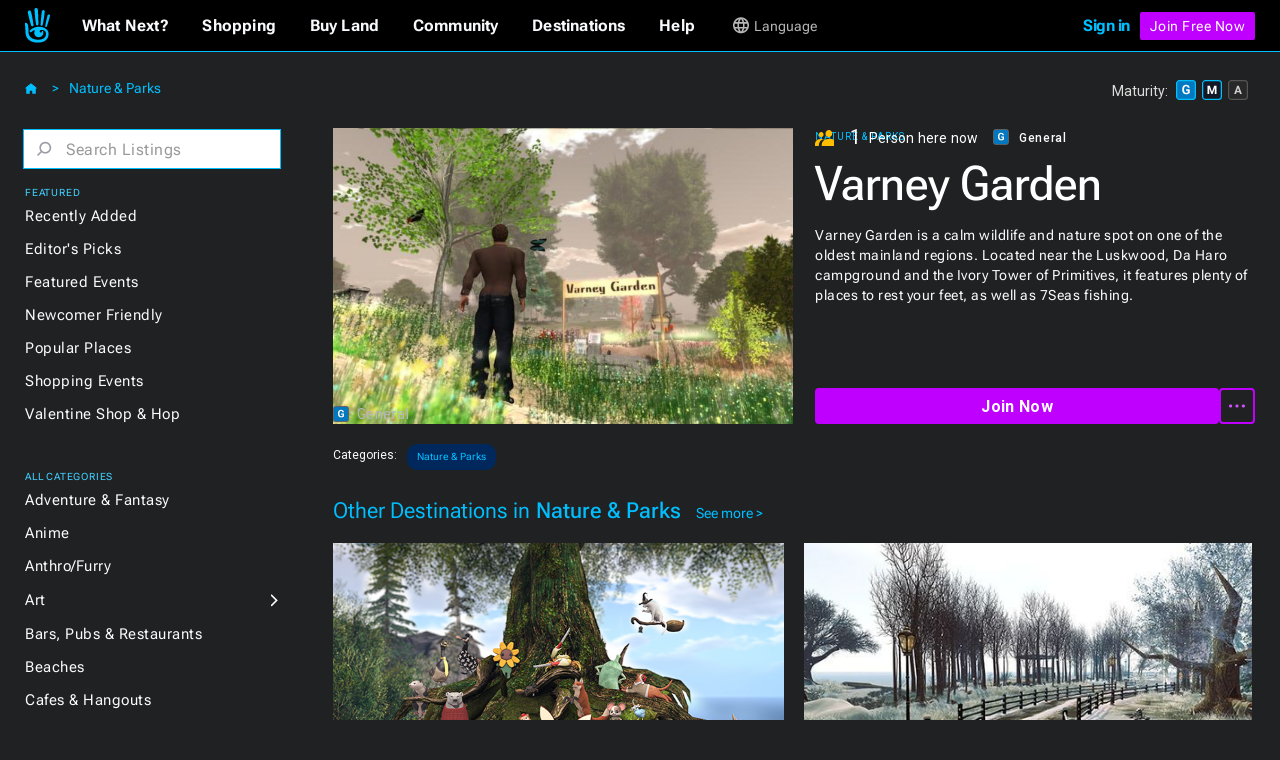

--- FILE ---
content_type: text/html
request_url: https://secondlife.com/destination/varney-garden
body_size: 52016
content:
<!DOCTYPE html><!-- Last Published: Mon Jan 12 2026 14:59:01 GMT+0000 (Coordinated Universal Time) --><html data-wf-domain="go.secondlife.com" data-wf-page="62a22879378518465ae38d77" data-wf-site="60a83025d932b623a6a61ff8" lang="en" data-wf-collection="62a2287937851827ece38da9" data-wf-item-slug="varney-garden"><head><meta charset="utf-8"/><title>Varney Garden | Second Life Destinations</title><meta content="Varney Garden is a calm wildlife and nature spot on one of the oldest mainland regions. Located near the Luskwood, Da Haro campground and the Ivory Tower of Primitives, it features plenty of places to rest your feet, as well as 7Seas fishing." name="description"/><meta content="width=device-width, initial-scale=1" name="viewport"/><link href="https://cdn.prod.website-files.com/60a83025d932b623a6a61ff8/css/efvpchvd6oksctvkforq.shared.283b287ad.min.css" rel="stylesheet" type="text/css" integrity="sha384-KDsoetOoHnovthLorltp9dqf78SjoaMpcabbhSEan/zDdDzx3WvQzooNRYdD4nbB" crossorigin="anonymous"/><link href="https://fonts.googleapis.com" rel="preconnect"/><link href="https://fonts.gstatic.com" rel="preconnect" crossorigin="anonymous"/><script src="https://ajax.googleapis.com/ajax/libs/webfont/1.6.26/webfont.js" type="text/javascript"></script><script type="text/javascript">WebFont.load({  google: {    families: ["Roboto:100,100italic,300,300italic,regular,italic,500,500italic,700,700italic,900,900italic"]  }});</script><script type="text/javascript">!function(o,c){var n=c.documentElement,t=" w-mod-";n.className+=t+"js",("ontouchstart"in o||o.DocumentTouch&&c instanceof DocumentTouch)&&(n.className+=t+"touch")}(window,document);</script><link href="https://cdn.prod.website-files.com/60a83025d932b623a6a61ff8/6734e92510981908f2ebb70b_favicon-32.jpg" rel="shortcut icon" type="image/x-icon"/><link href="https://cdn.prod.website-files.com/60a83025d932b623a6a61ff8/6734e8f40b787053ae27d061_sl-favicon.jpg" rel="apple-touch-icon"/><script src="https://www.google.com/recaptcha/api.js" type="text/javascript"></script><script
  src="https://code.jquery.com/jquery-3.6.0.min.js"
  integrity="sha256-/xUj+3OJU5yExlq6GSYGSHk7tPXikynS7ogEvDej/m4="
  crossorigin="anonymous"></script>
<script type="text/javascript" src="https://cdn.weglot.com/weglot.min.js"></script>
<script>
  function getCookieByNameLocally(name) {
    const cookies = document.cookie.split(";");
    for (let cookie of cookies) {
      cookie = cookie.trim();
      if (cookie.startsWith(name + "=")) {
        return cookie.substring(name.length + 1);
      }
    }
    return null;
  }
  let _lang = getCookieByNameLocally("locale")
  let _wglang = localStorage.getItem("wglang")
  if (_lang) {
     _lang = _lang.substr(0, 2)
     if ("pt" == _lang) _lang = "br"
     if (_lang != _wglang) {
       localStorage.setItem("wglang", _lang)
     }
  }

  Weglot.initialize({api_key: 'wg_c173f3f31da553076d66c8424100a4633'},);
</script>
<script>(function(w,d,s,l,i){w[l]=w[l]||[];w[l].push({'gtm.start':new Date().getTime(),event:'gtm.js'});var f=d.getElementsByTagName(s)[0],j=d.createElement(s),dl=l!='dataLayer'?'&l='+l:'';j.async=true;j.src='https://radix.secondlife.com/gtm.js?id='+i+dl;f.parentNode.insertBefore(j,f);})(window,document,'script','dataLayer','GTM-MFW9KQS');</script>
<script id="jetboost-script" type="text/javascript"> window.JETBOOST_SITE_ID = "cl4786zgp00ot0uuzebqn2hgj"; (function(d) { var s = d.createElement("script"); s.src = "https://cdn.jetboost.io/jetboost.js"; s.async = 1; d.getElementsByTagName("head")[0].appendChild(s); })(document); </script>
<script>
var wf_SubstituteDomainMain = ''
var wf_SubstituteDomain = ''
function wf_setupLinks() {
        let domain = window.location.hostname
        if (domain.startsWith('www.')) {
          domain = domain.substring(4)
        }  
        let domain2 = '.' + domain
        if ("secondlife.com" != domain) {
            let parts = domain.split('.')
            if (parts.length == 3) domain2 = '.' + parts[1] + '.' + parts[2]
            if (parts.length > 3) domain2 = '.' + parts[1] + '.' + parts[2] +'.' + parts[3]

//	    $('a').each(function(i, item) {
//		      let href = $(item).attr("href")
//                if ( href.includes('.secondlife.com') ) {
//                   $(item).attr("href", href.replace('.secondlife.com', domain2))
//                }
//                href = $(item).attr("href")
//                if ( href.includes('secondlife.com') ) {
//                   $(item).attr("href", href.replace('secondlife.com', domain))
//                }
//    	    })
        }
        wf_SubstituteDomain = domain2
        window.wf_SubstituteDomain = domain2
        wf_SubstituteDomainMain = domain
        window.wf_SubstituteDomainMain = domain
}  
wf_setupLinks()
</script><style>
.dg-destination-description{
display: -webkit-box;
-webkit-line-clamp: 3;
-webkit-box-orient: vertical;
overflow: hidden;
text-overflow: ellipsis; }

.jb-search-highlight {
background: #ffff00;
color: #000000;
}
</style>

<script>


//function setCookie(name, value, days) {
//    var expires = "";
//    if (days) {
//        var date = new Date();
//        date.setTime(date.getTime() + (days * 24 * 60 * 60 * 1000));
//        expires = "; expires=" + date.toUTCString();
//    }
//    document.cookie = name + "=" + (value || "") + expires + "; path=/";
//}
//function getCookie(name) {
//    var nameEQ = name + "=";
//    var ca = document.cookie.split(';');
//    for (var i = 0; i < ca.length; i++) {
//        var c = ca[i];
//        while (c.charAt(0) == ' ') c = c.substring(1, c.length);
//        if (c.indexOf(nameEQ) == 0) return c.substring(nameEQ.length, c.length);
//    }
//    return null;
//}

//function eraseCookie(name) {
//    document.cookie = name + '=; expires=Thu, 01 Jan 1970 00:00:00 UTC; path=/';
//}
//var matG, matM, matA;
//matG = matM = matA = '';

//var dgMat = getCookie('ratings_filter');

$(document).on("click", '.dg2-maturity-selection', function () {
//    setTimeout(function () {
//        if ($('#general-checkbox').is(":not(:checked)") && $('#moderate-checkbox').is(":not(:checked)") && $('#adult-checkbox').is(":not(:checked)") == true) {
//            $('.maturity-icon-checkbox-inactive.general').trigger('click');
//            $('.maturity-icon-checkbox-inactive.moderate').trigger('click');
//            eraseCookie('ratings_filter')
//            setCookie('ratings_filter', 'gm', 365)
//        }
//    }, 500);
    setTimeout(function () {
        if ($('.dg2-threex-collection-list.w-dyn-items').children().length < 1) {
            $('#featured-events').fadeOut(800).addClass('hidden');
        } else {
            $('#featured-events').fadeIn(800).removeClass('hidden');
        }
    }, 500);
});

/* $(window).bind('resize', function(e){
    window.resizeE;
    $(window).resize(function(){
        clearTimeout(window.resizeE);
        window.resizeE = setTimeout(function(){
            if($('.right-menu-cover').is(':visible')){
                $('.category-menu-close').trigger('click');
            }
        }, 50);
    });
}); */

$('.dg2-search-close').on('click', function () {
    $('#search').val('');
    $('input#search').focus();
});

$('input#search').on("focus blur", function () {
    $('.dg2-search-close').toggleClass('active');
});

$('.dg2-left-menu-dropdown.w-dropdown').click(function() {
    $('.dg2-left-menu-dropdown.w-dropdown').find($('.dg2-left-menu-icon')).css({'-webkit-transform':'rotate(-90deg)','transform':'rotate(-90deg)'});
    var clicks = $(this).data('clicks');
    if (clicks) {
        $(this).find($('.dg2-left-menu-icon')).css({'-webkit-transform':'rotate(-90deg)','transform':'rotate(-90deg)'});

    } else {
        $(this).find($('.dg2-left-menu-icon')).css({'-webkit-transform':'rotate(0deg)','transform':'rotate(0deg)'});
    }
    $(this).data("clicks", !clicks);
  });
</script></head><body class="body"><div class="dg2-bga"></div><header class="galactic-header dg2-header"><div data-w-id="19ead404-41b2-efb9-54bf-2851db0926b4" class="mobile-menu-exit"></div><nav class="dg-header-section"><div class="dg-header"><div class="dg2-header-nav"><a href="https://secondlife.com" class="w-inline-block"><img src="https://cdn.prod.website-files.com/60a83025d932b623a6a61ff8/6261e072ae1f97f77f9326b7_sl-hand.svg" loading="eager" width="12.5" alt="Second Life" class="dg-header-sl-logo"/></a><div data-hover="false" data-delay="0" class="dg-mobile-top-dropdown w-dropdown"><div class="dg-mobile-nav-dropdown w-dropdown-toggle"><div class="dg-header-text mobile">Destinations</div><img src="https://cdn.prod.website-files.com/60a83025d932b623a6a61ff8/637429b50e940808185f19dc_coolicon.svg" loading="lazy" alt="" class="dg-mobile-menu-top-chevron"/></div><nav class="dg-nav-mobile-dropdown-list w-dropdown-list"><div data-hover="false" data-delay="3" class="dg-header-dropdown next w-dropdown"><div class="dg-mobile-dropdown-link next w-dropdown-toggle"><div class="dg-header-text dropdown">What Next?</div><img src="https://cdn.prod.website-files.com/60a83025d932b623a6a61ff8/62ad225891d60f66788fe783_Dropdown%20Chevron.svg" loading="lazy" alt=""/></div><nav class="galactic-nav-dropdown w-dropdown-list"><a href="https://secondlife.com/my/whatnext/basics" target="_blank" class="galactic-dropdown-link w-dropdown-link">The Basics</a><a href="https://secondlife.com/my/whatnext/video-tutorials/" target="_blank" class="galactic-dropdown-link w-dropdown-link">Video Tutorials</a><a href="https://secondlife.com/my/support/quickstart" target="_blank" class="galactic-dropdown-link w-dropdown-link">Quick Start Guide</a></nav></div><a href="https://marketplace.secondlife.com/" class="dg-mobile-dropdown-link w-dropdown-link">Shopping</a><a href="https://land.secondlife.com/" class="dg-mobile-dropdown-link w-dropdown-link">Buy Land</a><a href="https://community.secondlife.com/" class="dg-mobile-dropdown-link w-dropdown-link">Community</a><a href="/destinations" class="dg-mobile-dropdown-link w-dropdown-link">Destinations</a><a href="#" class="dg-mobile-dropdown-link w-dropdown-link">Events</a><a href="https://support.secondlife.com/" class="dg-mobile-dropdown-link last w-dropdown-link">Help</a></nav></div><div class="desktop-menu-content"><div class="nav-bar-first-link-container"><div data-hover="true" data-delay="0" class="dg-header-dropdown w-dropdown"><div class="dg-header-dropdown-toggle w-dropdown-toggle"><div class="galactic-header-nav-text">What Next?</div></div><nav class="galactic-nav-dropdown w-dropdown-list"><a href="https://secondlife.com/my/whatnext" class="galactic-dropdown-link w-dropdown-link">The Basics</a><a href="https://secondlife.com/my/whatnext/video-tutorials" class="galactic-dropdown-link w-dropdown-link">Video Tutorials</a><a href="https://secondlife.com/community" class="galactic-dropdown-link w-dropdown-link">Create</a><a href="https://community.secondlife.com/knowledgebase/english/second-life-quickstart-r373/" class="galactic-dropdown-link w-dropdown-link">Quickstart</a><a href="/destinations" class="galactic-dropdown-link w-dropdown-link">Destinations</a><a href="https://maps.secondlife.com/" class="galactic-dropdown-link w-dropdown-link">World Map</a></nav></div><div data-hover="true" data-delay="0" class="dg-header-dropdown w-dropdown"><div class="dg-header-dropdown-toggle w-dropdown-toggle"><div class="galactic-header-nav-text">Shopping</div></div><nav class="galactic-nav-dropdown w-dropdown-list"><a href="https://marketplace.secondlife.com" class="galactic-dropdown-link w-dropdown-link">Marketplace</a><a href="https://marketplace.secondlife.com/favorites" class="galactic-dropdown-link w-dropdown-link">Favorites</a><a href="https://marketplace.secondlife.com/orders" class="galactic-dropdown-link w-dropdown-link">Purchases</a><a href="https://marketplace.secondlife.com/wishlist" class="galactic-dropdown-link w-dropdown-link">Wishlist</a><a href="https://secondlife.com/my/lindex/buy.php" class="galactic-dropdown-link w-dropdown-link">Buy Linden Dollars</a></nav></div><div data-hover="true" data-delay="0" class="dg-header-dropdown w-dropdown"><div class="dg-header-dropdown-toggle w-dropdown-toggle"><div class="galactic-header-nav-text">Buy Land</div></div><nav class="galactic-nav-dropdown w-dropdown-list"><a href="https://secondlife.com/land" class="galactic-dropdown-link w-dropdown-link">About Land</a><a href="https://land.secondlife.com/private-regions.php" class="galactic-dropdown-link w-dropdown-link">Undeveloped Land</a><a href="https://places.secondlife.com/auctions" class="galactic-dropdown-link w-dropdown-link">Auctions</a><a href="https://secondlife.com/land/rentals" class="galactic-dropdown-link w-dropdown-link">Land Rentals</a><a href="https://secondlife.com/land/private-pricing" class="galactic-dropdown-link w-dropdown-link">Private Region Pricing</a><a href="https://land.secondlife.com/lh-redirect.php" class="galactic-dropdown-link w-dropdown-link">My Linden Home</a></nav></div><div data-hover="true" data-delay="0" class="dg-header-dropdown w-dropdown"><div class="dg-header-dropdown-toggle w-dropdown-toggle"><div class="galactic-header-nav-text">Community</div></div><nav class="galactic-nav-dropdown w-dropdown-list"><a href="https://secondlife.com/my/community" class="galactic-dropdown-link w-dropdown-link">Community</a><a href="https://search.secondlife.com" class="galactic-dropdown-link w-dropdown-link">Search</a><a href="https://community.secondlife.com/blogs" class="galactic-dropdown-link w-dropdown-link">Blogs</a><a href="https://community.secondlife.com/forum" class="galactic-dropdown-link w-dropdown-link">Forums</a><a href="https://secondlife.com/my/community/events" class="galactic-dropdown-link w-dropdown-link">Events</a><a href="https://secondlife.com/my/community/groups" class="galactic-dropdown-link w-dropdown-link">Groups</a><a href="https://secondlife.com/my/community/classifieds" class="galactic-dropdown-link w-dropdown-link">Classifieds</a></nav></div><div data-hover="true" data-delay="0" class="dg-header-dropdown w-dropdown"><div class="dg-header-dropdown-toggle w-dropdown-toggle"><div class="galactic-header-nav-text">Destinations</div></div><nav class="galactic-nav-dropdown w-dropdown-list"><a href="https://secondlife.com/destinations" class="galactic-dropdown-link w-dropdown-link">All Destinations</a><a href="https://secondlife.com/destinations/editor" class="galactic-dropdown-link w-dropdown-link">Editors&#x27; Picks</a><a href="https://secondlife.com/destinations/new" class="galactic-dropdown-link w-dropdown-link">Recently Added</a><a href="https://secondlife.com/destinations/popular" class="galactic-dropdown-link w-dropdown-link">Popular Places</a></nav></div><div data-hover="true" data-delay="0" class="dg-header-dropdown w-dropdown"><div class="dg-header-dropdown-toggle w-dropdown-toggle"><div class="galactic-header-nav-text">Help</div></div><nav class="galactic-nav-dropdown w-dropdown-list"><a href="https://support.secondlife.com" class="galactic-dropdown-link w-dropdown-link">Support</a><a href="https://secondlife.com/support/downloads" class="galactic-dropdown-link w-dropdown-link">Downloads</a><a href="https://secondlife.com/system-requirements" class="galactic-dropdown-link w-dropdown-link">System Requirements</a><a href="https://accounts.secondlife.com/change_password" class="galactic-dropdown-link w-dropdown-link">Change Password</a><a href="https://community.secondlife.com/knowledgebase" class="galactic-dropdown-link w-dropdown-link">Knowledge Base</a><a href="https://wiki.secondlife.com/wiki/Bug_Tracker" class="galactic-dropdown-link w-dropdown-link">Issue Tracker</a><a href="https://community.secondlife.com/knowledgebase/english/how-to-report-a-bug-r224" class="galactic-dropdown-link w-dropdown-link">New Feature Suggestions</a><a href="https://community.secondlife.com/forums/forum/109-answers" class="galactic-dropdown-link w-dropdown-link">Second Life Answers</a><a href="https://lindenlab.freshdesk.com/support/home" class="galactic-dropdown-link w-dropdown-link">Support History</a></nav></div><div data-hover="true" data-delay="0" id="logged-out-lang-select" class="dg-header-dropdown language w-dropdown"><div class="dg-header-dropdown-toggle language w-dropdown-toggle"><div class="dg-language-toggle-container"><img src="https://cdn.prod.website-files.com/60a83025d932b623a6a61ff8/6261e06fc8ec2280c2a6d3c6_language-globe.svg" loading="eager" alt="" class="dg-language-icon"/><div id="lang-text-signed-out" class="dg-header-text-lang">Language</div></div></div><nav class="language-dropdown w-dropdown-list"><a href="#" id="en" class="language-dropdown-link w-dropdown-link">English</a><a href="#" id="es" class="language-dropdown-link w-dropdown-link">Español</a><a href="#" id="br" class="language-dropdown-link w-dropdown-link">Portugués</a><a href="#" id="fr" class="language-dropdown-link w-dropdown-link">Français</a><a href="#" id="de" class="language-dropdown-link w-dropdown-link">Deutsch</a><a href="#" id="it" class="language-dropdown-link w-dropdown-link">Italiano</a><a href="#" id="tr" class="language-dropdown-link w-dropdown-link">Türkçe</a><a href="#" id="ru" class="language-dropdown-link w-dropdown-link">Русский</a><a href="#" id="ja" class="language-dropdown-link w-dropdown-link">日本語</a></nav></div></div><div id="id-not-logged" class="signed-in-false"><div class="sign-in-content"><a id="log-in" href="https://id.secondlife.com/openid/login?return_to=https%3A%2F%2Fsecondlife.com%2Fdestinations" class="sign-in">Sign in</a><div class="join-b"><a href="https://join.secondlife.com" target="_blank" class="join-button w-button"><strong class="bold-text-no-shrink">Join Free Now</strong></a></div><div class="join-free-m"><a href="https://join.secondlife.com" target="_blank" class="join-button w-button"><strong class="bold-text-no-shrink">Join Free</strong></a></div></div></div><div id="id-logged" class="signed-in-true"><div class="logged-in-content"><div data-hover="true" data-delay="0" class="logged-in-dropdown w-dropdown"><div class="signed-in-dropdown-toggle w-dropdown-toggle"><a href="#" class="logged-in w-inline-block"><img src="https://cdn.prod.website-files.com/60a83025d932b623a6a61ff8/63cf1df65af0030d947801f3_loggedIn-Icon.svg" loading="eager" alt="" class="user-icon"/><div id="resident-name" class="username">Resident</div></a><img src="https://cdn.prod.website-files.com/60a83025d932b623a6a61ff8/63d022263bcdc12c15bb3350_res-dropdown.svg" loading="eager" alt="" class="resident-dropdown-icon"/></div><nav class="logged-in-dropdown-list w-dropdown-list"><div class="relative logged-in-dropdown"><a href="#" id="log-out" class="logged-in-dropdown-link w-dropdown-link">Log Out</a><div class="relative"><div data-hover="true" data-delay="0" id="logged-in-lang-select" class="dg-header-dropdown language logged-in w-dropdown"><div class="dg-header-dropdown-toggle lang-logged-in w-dropdown-toggle"><div class="dg-language-toggle-container"><img src="https://cdn.prod.website-files.com/60a83025d932b623a6a61ff8/6261e06fc8ec2280c2a6d3c6_language-globe.svg" loading="lazy" alt="" class="dg-language-icon"/><div id="lang-text-signed-in" class="dg-header-text language">Language</div></div></div><nav class="language-dropdown login w-dropdown-list"><div class="lang-dd-relative"><a href="#" id="en" class="language-dropdown-link logged-in w-dropdown-link">English</a><a href="#" id="es" class="language-dropdown-link logged-in w-dropdown-link">Español</a><a href="#" id="br" class="language-dropdown-link logged-in w-dropdown-link">Portugués</a><a href="#" id="fr" class="language-dropdown-link logged-in w-dropdown-link">Français</a><a href="#" id="de" class="language-dropdown-link logged-in w-dropdown-link">Deutsch</a><a href="#" id="it" class="language-dropdown-link logged-in w-dropdown-link">Italiano</a><a href="#" id="tr" class="language-dropdown-link logged-in w-dropdown-link">Türkçe</a><a href="#" id="ru" class="language-dropdown-link logged-in w-dropdown-link">Русский</a><a href="#" id="ja" class="language-dropdown-link logged-in w-dropdown-link">日本語</a></div></nav></div></div></div></nav></div></div></div></div><div class="html-embed-hidden w-embed w-script"><script>
//var localDomain = ""
//setTimeout(()=>{
//  localDomain = wf_SubstituteDomain
//}, 50)
//let statusLoggedIn = false
//let _translations = {
//    'logout': 'Logout',
//    'account': 'Account',
//};

//$(document).ready(function () {
//    loggedIn = document.getElementById('id-logged')
//    loggedNot = document.getElementById('id-not-logged')
//    loggedCustomer = document.getElementById('resident-name')
//});

//function updateLoginLink() {
//    domain = window.location.hostname
//    if (domain.startsWith('www.')) {
//        domain = domain.substring(4)
//    }
//    if ("secondlife.com" != domain) {
//        let links = document.getElementsByTagName('a')
//        let hrefs = Array.prototype.slice.call(links);
//        hrefs.map((a) => {
//            href = a.getAttribute('href')
//            if (href.includes('secondlife.com')) {
//                a.setAttribute("href", href.replace('secondlife.com', domain))
//            }
//        })
//    }
//    localDomain = domain
//    if (localDomain == 'secondlife.mitra.secondlife.io') {
//        localDomain = 'mitra.secondlife.io'
//    }
//    let menuLogin = document.querySelector('#log-out')
//    if (menuLogin) {
//        $('#log-in').attr('href', 'https://partnerportal.' + localDomain + '/api/login?return_to=' + window.location);
//    }

//    let menuLogoutLink = document.querySelector("#id-not-logged")
//    if (menuLogoutLink) {
//        $('#log-out').attr('href', 'https://partnerportal.' + localDomain + '/api/logout?return_to=' + window.location);
//    }
//}

//function checkLoggedIn() {
//    let url = 'https://partnerportal.' + localDomain + '/api/info'
//    fetch(url, { credentials: "include" })
//        .then(response => response.json())
//        .then(json => {
//            statusLoggedIn = json.success == true
//            if (!statusLoggedIn) {
//                statusLoggedIn = false
//                menuLoggedOut()
//            } else {
//                statusLoggedIn = true
//                loggedCustomer.textContent = json.display_name
//                menuLoggedIn()
//            }
//        })
//}

//function menuLoggedOut() {
//    $('#id-logged').animate(({ opacity: 0 }, 500), function() {
//        $('#id-logged').hide();
//    	$('#id-not-logged').show().animate({ opacity: 1 }, 500);
//    });
//    $('#logged-out-lang-select').css({'margin-top':'0'}).animate({ opacity: 1 }, 500);
//}

//function menuLoggedIn() {
//    $('#id-not-logged').animate(({ opacity: 0 }, 500), function() {
//        $('#id-not-logged').hide();
//    	$('#id-logged').show().animate({ opacity: 1 }, 500);
//    });
//    $('#logged-out-lang-select').css({'margin-top':'-125'}).animate({ opacity: 0 }, 500);
//}

//function onLoadCheck() {
//    updateLoginLink()
//    checkLoggedIn()
//}

//document.addEventListener("DOMContentLoaded", function (event) {
//    onLoadCheck();
//})

$(document).ready(function () {
    setTimeout(function(){
     $('#log-in').attr('href', 'https://partnerportal' + wf_SubstituteDomain + '/api/login?return_to=' + window.location);
     $('#log-out').attr('href', 'https://partnerportal' + wf_SubstituteDomain + '/api/logout?return_to=' + window.location);
    }, 100)
});

(function(window) {

  function wf_handleSlppCustomerInfoNotification(e) {
    loggedCustomer = document.getElementById('resident-name')
    loggedCustomer.textContent = e.detail.display_name

    $('#id-not-logged').animate(({ opacity: 0 }, 500), function() {
      $('#id-not-logged').hide();
    	$('#id-logged').show().animate({ opacity: 1 }, 500);
    });
    $('#logged-out-lang-select').css({'margin-top':'-125'}).animate({ opacity: 0 }, 500);
  }

  function wf_handleSlppCustomerInfoAbsentNotification(e) {
  
    $('#id-logged').animate(({ opacity: 0 }, 500), function() {
        $('#id-logged').hide();
      	$('#id-not-logged').show().animate({ opacity: 1 }, 500);
    });
    $('#logged-out-lang-select').css({'margin-top':'0'}).animate({ opacity: 1 }, 500);
  }

window.addEventListener('SLPP_CUSTOMER_INFO', wf_handleSlppCustomerInfoNotification);
window.addEventListener('SLPP_CUSTOMER_INFO_ABSENT', wf_handleSlppCustomerInfoAbsentNotification);
  
}(window))
</script></div></div><div class="html-embed-hidden w-embed w-script"><script>
var elms = document.getElementsByClassName('language-dropdown-link')
for (var i = 0; i < elms.length; i++) {
  if (elms[i].getAttribute("id")) {
    var lang_select = elms[i].getAttribute("id")
    elms[i].setAttribute('onclick', 'langClick( " ' + String(lang_select) + ' " ); langHeaderText(localStorage.getItem("wglang"))');
  }
}
function langClick(clicked_id) {
  Weglot.switchTo(clicked_id.replace(/\s/g, ''));
}

$('.w-nav-menu').on('click', 'a', function () {
  if ($('.w--open').length === 1) { // detect whether menu is open in mobile view
    $('.w-nav-button').triggerHandler('tap');
  }
});

function langHeaderText(langCode) {
  if (localStorage.getItem("wglang") == 'en') {
    $("*[id^='lang-text-signed-']").text('English')
  } else if (langCode == 'es') {
    $("*[id^='lang-text-signed-']").text('Español')
  }
  else if (langCode == 'br') {
    $("*[id^='lang-text-signed-']").text('Portugués')
  }
  else if (langCode == 'fr') {
    $("*[id^='lang-text-signed-']").text('Français')
  }
  else if (langCode == 'de') {
    $("*[id^='lang-text-signed-']").text('Deutsch')
  }
  else if (langCode == 'it') {
    $("*[id^='lang-text-signed-']").text('Italiano')
  }
  else if (langCode == 'tr') {
    $("*[id^='lang-text-signed-']").text('Türkçe')
  }
  else if (langCode == 'ru') {
    $("*[id^='lang-text-signed-']").text('Русский')
  }
  else if (langCode == 'ja') {
    $("*[id^='lang-text-signed-']").text('日本語')
  }
}

if (window.matchMedia('(max-width: 478px)').matches) {
  $('#lang-text-signed-out').remove()
} else {
  langHeaderText(localStorage.getItem("wglang"))
}
</script></div></div></nav></header><div class="dg2-section"><div class="dg2-container w-container"><div class="dg2-content-div"><div class="dg2-left-menu-div"><h1 class="dg2-page-title-h1 single">Destinations</h1><div class="dg2-breadcrumb-container"><a href="/destinations/nature" class="dg2-breadcrumb-link">Nature &amp; Parks</a><div class="dg2-breadcrumb-chevron-left">&lt;</div><div class="dg2-breadcrumb-chevron">&gt;</div><a href="/destinations" class="link-block w-inline-block"><img src="https://cdn.prod.website-files.com/60a83025d932b623a6a61ff8/63e55260d12c2f21f516af35_home-icon.svg" loading="eager" alt=""/></a></div><div class="menu-operator"><div class="category-menu-open"><img src="https://cdn.prod.website-files.com/60a83025d932b623a6a61ff8/63d0306a9339674d69f296cf_hmbgr-sl-blue-light.svg" loading="eager" alt="Open Left Category Menu" class="hamburger-icon"/></div><div class="category-menu-close"><img src="https://cdn.prod.website-files.com/60a83025d932b623a6a61ff8/629d8a1015e065e3b6e12bd8_close-icon.svg" loading="eager" alt="Close Left Category Menu" class="hamburger-icon"/></div></div><div class="left-category-menu"><div class="dg-search-form-block w-form"><form id="email-form" name="wf-form-" data-name="Destinations Search Form" action="/destinations/search" method="get" class="search-form" data-wf-page-id="62a22879378518465ae38d77" data-wf-element-id="20b3fc9b-f938-6211-0010-3507f7fc0e06"><div class="dg2-search-div"><img width="16" alt="" src="https://cdn.prod.website-files.com/60a83025d932b623a6a61ff8/63a23773eb05c48adfa59b86_dg_search_icon.svg" loading="lazy" class="dg2-search-icon"/><input class="dg2-search-input w-input" maxlength="256" name="search" data-name="search" placeholder="Search Listings" type="text" id="search" required=""/><img width="16" alt="" src="https://cdn.prod.website-files.com/60a83025d932b623a6a61ff8/63dd9c6dc757d1faeba38cdc_control.svg" loading="lazy" class="dg2-search-close"/></div><input type="submit" data-wait="Please wait..." class="submit-button-hidden jetboost-list-search-input-oxm3 w-button" value="Submit"/></form><div class="dg2-search-success w-form-done"></div><div class="dg2-search-error w-form-fail"></div></div><div class="div-block-98"><div class="dg2-dropdown-oveline">Featured</div><div class="dg2-link-div"><a href="/destinations/new" class="dg2-left-menu-link">Recently Added</a></div><div class="dg2-link-div"><a href="/destinations/editor" class="dg2-left-menu-link">Editor&#x27;s Picks</a></div><div class="dg2-link-div"><a href="/destinations/events" class="dg2-left-menu-link">Featured Events</a></div><div class="dg2-link-div"><a href="/destinations/howto/newbie" class="dg2-left-menu-link">Newcomer Friendly</a></div><div class="dg2-link-div"><a href="/destinations/popular" class="dg2-left-menu-link">Popular Places</a></div><div class="dg2-link-div"><a href="/destinations/shopping-events" class="dg2-left-menu-link">Shopping Events</a></div><div class="dg2-link-div"><a href="/destinations/shop-hop" class="dg2-left-menu-link">Valentine Shop &amp; Hop</a></div><div class="dg2-dropdown-oveline all-categories">All Categories</div><div class="dg2-link-div"><a href="/destinations/adventure" class="dg2-left-menu-link">Adventure &amp; Fantasy</a></div><div class="dg2-link-div"><a href="/destinations/anime" class="dg2-left-menu-link">Anime</a></div><div class="dg2-link-div"><a href="/destinations/furry" class="dg2-left-menu-link">Anthro/Furry</a></div><div class="dg2-link-div"><div data-hover="false" data-delay="0" class="dg2-left-menu-dropdown w-dropdown"><div class="dg2-left-menu-dropdown-toggle w-dropdown-toggle"><div class="dg2-left-menu-link-div"><a href="/destinations/art" class="dg2-left-menu-link">Art</a></div><img src="https://cdn.prod.website-files.com/60a83025d932b623a6a61ff8/63a34945a162c11ae018d3c7_dg-cat-icon.svg" loading="lazy" alt="Subcategory Dropdown" class="dg2-left-menu-icon"/></div><nav class="dg2-dropdown-subcat-list w-dropdown-list"><a href="/destinations/art/exhibits-installations" class="dg2-left-menu-subcat-link">Exhibits &amp; Installations</a><a href="/destinations/art/galleries" class="dg2-left-menu-subcat-link">Galleries</a><a href="/destinations/art/photostudios" class="dg2-left-menu-subcat-link">Photo Studios</a><a href="/destinations/art/theaters" class="dg2-left-menu-subcat-link">Theaters &amp; Performances</a></nav></div></div><div class="dg2-link-div"><a href="/destinations/bars" class="dg2-left-menu-link">Bars, Pubs &amp; Restaurants</a></div><div class="dg2-link-div"><a href="/destinations/beaches" class="dg2-left-menu-link">Beaches</a></div><div class="dg2-link-div"><a href="/destinations/cafes" class="dg2-left-menu-link">Cafes &amp; Hangouts</a></div><div class="dg2-link-div"><a href="/destinations/castles" class="dg2-left-menu-link">Castles &amp; Ruins</a></div><div class="dg2-link-div"><a href="/destinations/combat" class="dg2-left-menu-link">Combat</a></div><div class="dg2-link-div"><a href="/destinations/discussions" class="dg2-left-menu-link">Discussions &amp; Communities</a></div><div class="dg2-link-div"><div data-hover="false" data-delay="0" class="dg2-left-menu-dropdown w-dropdown"><div class="dg2-left-menu-dropdown-toggle w-dropdown-toggle"><div class="dg2-left-menu-link-div"><a href="/destinations/learning" class="dg2-left-menu-link">Education</a></div><img src="https://cdn.prod.website-files.com/60a83025d932b623a6a61ff8/63a34945a162c11ae018d3c7_dg-cat-icon.svg" loading="lazy" alt="" class="dg2-left-menu-icon"/></div><nav class="dg2-dropdown-subcat-list w-dropdown-list"><a href="/destinations/learning/learningexperiences" class="dg2-left-menu-subcat-link">Learning Experiences</a><a href="/destinations/learning/museums" class="dg2-left-menu-subcat-link">Museums</a><a href="/destinations/learning/nonprofits" class="dg2-left-menu-subcat-link">Nonprofits</a><a href="/destinations/learning/universities" class="dg2-left-menu-subcat-link">Universities</a></nav></div></div><div class="dg2-link-div"><div data-hover="false" data-delay="0" class="dg2-left-menu-dropdown w-dropdown"><div class="dg2-left-menu-dropdown-toggle w-dropdown-toggle"><div class="dg2-left-menu-link-div"><a href="/destinations/fashion" class="dg2-left-menu-link">Fashion &amp; Style<br/></a></div><img src="https://cdn.prod.website-files.com/60a83025d932b623a6a61ff8/63a34945a162c11ae018d3c7_dg-cat-icon.svg" loading="lazy" alt="" class="dg2-left-menu-icon"/></div><nav class="dg2-dropdown-subcat-list w-dropdown-list"><a href="/destinations/fashion/animations" class="dg2-left-menu-subcat-link">Animations</a><a href="/destinations/fashion/clothing" class="dg2-left-menu-subcat-link">Clothing</a><a href="/destinations/fashion/gadgets" class="dg2-left-menu-subcat-link">Gadgets</a><a href="/destinations/fashion/hair" class="dg2-left-menu-subcat-link">Hair</a><a href="/destinations/fashion/jewelry" class="dg2-left-menu-subcat-link">Jewelry</a><a href="/destinations/fashion/mesh" class="dg2-left-menu-subcat-link">Mesh Bodies &amp; Heads</a><a href="/destinations/fashion/shoes" class="dg2-left-menu-subcat-link">Shoes</a><a href="/destinations/fashion/skins" class="dg2-left-menu-subcat-link">Skins &amp; Shapes</a><a href="/destinations/fashion/tattoos" class="dg2-left-menu-subcat-link">Tattoos &amp; Accessories</a></nav></div></div><div class="dg2-link-div"><div data-hover="false" data-delay="0" class="dg2-left-menu-dropdown w-dropdown"><div class="dg2-left-menu-dropdown-toggle w-dropdown-toggle"><div class="dg2-left-menu-link-div"><a href="/destinations/games" class="dg2-left-menu-link">Games<br/></a></div><img src="https://cdn.prod.website-files.com/60a83025d932b623a6a61ff8/63a34945a162c11ae018d3c7_dg-cat-icon.svg" loading="lazy" alt="" class="dg2-left-menu-icon"/></div><nav class="dg2-dropdown-subcat-list w-dropdown-list"><a href="/destinations/games/generalgames" class="dg2-left-menu-subcat-link">General Games</a><a href="/destinations/games/madpea" class="dg2-left-menu-subcat-link">MadPea</a><a href="/destinations/games/rpggames" class="dg2-left-menu-subcat-link">RPG Games</a><a href="/destinations/games/skillgaming" class="dg2-left-menu-subcat-link">Skill Gaming Regions</a></nav></div></div><div class="dg2-link-div"><a href="/destinations/haunted" class="dg2-left-menu-link">Haunted<br/></a></div><div class="dg2-link-div"><div data-hover="false" data-delay="0" class="dg2-left-menu-dropdown w-dropdown"><div class="dg2-left-menu-dropdown-toggle w-dropdown-toggle"><div class="dg2-left-menu-link-div"><a href="/destinations/howto" class="dg2-left-menu-link">Help &amp; How To<br/></a></div><img src="https://cdn.prod.website-files.com/60a83025d932b623a6a61ff8/63a34945a162c11ae018d3c7_dg-cat-icon.svg" loading="lazy" alt="" class="dg2-left-menu-icon"/></div><nav class="dg2-dropdown-subcat-list w-dropdown-list"><a href="/destinations/howto/creator" class="dg2-left-menu-subcat-link">Creator Resources</a><a href="/destinations/howto/freebies" class="dg2-left-menu-subcat-link">Freebie Spots</a><a href="/destinations/howto/newbie" class="dg2-left-menu-subcat-link">Newcomer Friendly Spots</a><a href="/destinations/howto/sandbox" class="dg2-left-menu-subcat-link">Sandboxes</a></nav></div></div><div class="dg2-link-div"><div data-hover="false" data-delay="0" class="dg2-left-menu-dropdown w-dropdown"><div class="dg2-left-menu-dropdown-toggle w-dropdown-toggle"><div class="dg2-left-menu-link-div"><a href="/destinations/home" class="dg2-left-menu-link">Home &amp; Garden<br/></a></div><img src="https://cdn.prod.website-files.com/60a83025d932b623a6a61ff8/63a34945a162c11ae018d3c7_dg-cat-icon.svg" loading="lazy" alt="" class="dg2-left-menu-icon"/></div><nav class="dg2-dropdown-subcat-list w-dropdown-list"><a href="/destinations/home/furnishings" class="dg2-left-menu-subcat-link">Furnishings &amp; Decor</a><a href="/destinations/home/gardens" class="dg2-left-menu-subcat-link">Gardens &amp; Landscaping</a><a href="/destinations/home/homes" class="dg2-left-menu-subcat-link">Homes &amp; Buildings</a></nav></div></div><div class="dg2-link-div"><div data-hover="false" data-delay="0" class="dg2-left-menu-dropdown w-dropdown"><div class="dg2-left-menu-dropdown-toggle w-dropdown-toggle"><div class="dg2-left-menu-link-div"><a href="/destinations/international" class="dg2-left-menu-link">International<br/></a></div><img src="https://cdn.prod.website-files.com/60a83025d932b623a6a61ff8/63a34945a162c11ae018d3c7_dg-cat-icon.svg" loading="lazy" alt="" class="dg2-left-menu-icon"/></div><nav class="dg2-dropdown-subcat-list w-dropdown-list"><a href="/destinations/international/arabic" class="dg2-left-menu-subcat-link">Arabic</a><a href="/destinations/international/french" class="dg2-left-menu-subcat-link">French</a><a href="/destinations/international/german" class="dg2-left-menu-subcat-link">German</a><a href="/destinations/international/italian" class="dg2-left-menu-subcat-link">Italian</a><a href="/destinations/international/japanese" class="dg2-left-menu-subcat-link">Japanese</a><a href="/destinations/international/portuguese" class="dg2-left-menu-subcat-link">Portuguese</a><a href="/destinations/international/spanish" class="dg2-left-menu-subcat-link">Spanish</a><a href="/destinations/international/otherlanguages" class="dg2-left-menu-subcat-link">Other Languages</a></nav></div></div><div class="dg2-link-div"><a href="/destinations/land" class="dg2-left-menu-link">Land &amp; Estates<br/></a></div><div class="dg2-link-div"><a href="/destinations/gay" class="dg2-left-menu-link">LGBTQ+ Friendly<br/></a></div><div class="dg2-link-div"><a href="/destinations/realms" class="dg2-left-menu-link">Linden Destinations<br/></a></div><div class="dg2-link-div"><a href="/destinations/media" class="dg2-left-menu-link">Media, Movies &amp; TV<br/></a></div><div class="dg2-link-div"><a href="/destinations/memorial" class="dg2-left-menu-link">Memorials<br/></a></div><div class="dg2-link-div"><a href="https://secondlife.com/destinations/mobile" class="dg2-left-menu-link">Mobile Friendly<br/></a></div><div class="dg2-link-div"><div data-hover="false" data-delay="0" class="dg2-left-menu-dropdown w-dropdown"><div class="dg2-left-menu-dropdown-toggle w-dropdown-toggle"><div class="dg2-left-menu-link-div"><a href="/destinations/music" class="dg2-left-menu-link">Music<br/></a></div><img src="https://cdn.prod.website-files.com/60a83025d932b623a6a61ff8/63a34945a162c11ae018d3c7_dg-cat-icon.svg" loading="lazy" alt="" class="dg2-left-menu-icon"/></div><nav class="dg2-dropdown-subcat-list w-dropdown-list"><a href="/destinations/music/cabarets" class="dg2-left-menu-subcat-link">Burlesques &amp; Cabaret</a><a href="/destinations/music/countryfolk" class="dg2-left-menu-subcat-link">Country &amp; Folk</a><a href="/destinations/music/duranduran" class="dg2-left-menu-subcat-link">Duran Duran</a><a href="/destinations/music/electronicdance" class="dg2-left-menu-subcat-link">Electronic &amp; Dance</a><a href="/destinations/music/hiphopsoulreggae" class="dg2-left-menu-subcat-link">Hip-Hop, R&amp;B, Reggae &amp; Salsa</a><a href="/destinations/music/indiealternative" class="dg2-left-menu-subcat-link">Indie &amp; Alternative</a><a href="/destinations/music/jazzblues" class="dg2-left-menu-subcat-link">Jazz &amp; Blues</a><a href="/destinations/music/djs" class="dg2-left-menu-subcat-link">Live DJ Spots</a><a href="/destinations/music/livemusic" class="dg2-left-menu-subcat-link">Live Musician Spots</a><a href="/destinations/music/popmusic" class="dg2-left-menu-subcat-link">Pop Music</a><a href="/destinations/music/rockmetal" class="dg2-left-menu-subcat-link">Rock &amp; Metal</a></nav></div></div><div class="dg2-link-div"><a href="/destinations/nature" class="dg2-left-menu-link">Nature &amp; Parks<br/></a></div><div class="dg2-link-div"><a href="/destinations/pets" class="dg2-left-menu-link">Pets &amp; Animals<br/></a></div><div class="dg2-link-div"><a href="/destinations/photospots" class="dg2-left-menu-link">Photogenic Spots<br/></a></div><div class="dg2-link-div"><div data-hover="false" data-delay="0" class="dg2-left-menu-dropdown w-dropdown"><div class="dg2-left-menu-dropdown-toggle w-dropdown-toggle"><div class="dg2-left-menu-link-div"><a href="/destinations/premium" class="dg2-left-menu-link">Premium<br/></a></div><img src="https://cdn.prod.website-files.com/60a83025d932b623a6a61ff8/63a34945a162c11ae018d3c7_dg-cat-icon.svg" loading="lazy" alt="" class="dg2-left-menu-icon"/></div><nav class="dg2-dropdown-subcat-list w-dropdown-list"><a href="/destinations/premium/flightzones" class="dg2-left-menu-subcat-link">Premium Flight Zones</a><a href="/destinations/premium/gifts" class="dg2-left-menu-subcat-link">Premium Gifts</a><a href="/destinations/premium/racersgulch" class="dg2-left-menu-subcat-link">Racer&#x27;s Gulch</a><a href="/destinations/premium/sandboxes" class="dg2-left-menu-subcat-link">Premium Sandboxes</a></nav></div></div><div class="dg2-link-div"><a href="/destinations/real" class="dg2-left-menu-link">Real Life<br/></a></div><div class="dg2-link-div"><a href="/destinations/ridesmazes" class="dg2-left-menu-link">Rides &amp; Mazes<br/></a></div><div class="dg2-link-div"><div data-hover="false" data-delay="0" class="dg2-left-menu-dropdown w-dropdown"><div class="dg2-left-menu-dropdown-toggle special w-dropdown-toggle"><div class="dg2-left-menu-link-div"><a href="/destinations/roleplay" class="dg2-left-menu-link">Role-playing Communities<br/></a></div><img src="https://cdn.prod.website-files.com/60a83025d932b623a6a61ff8/63a34945a162c11ae018d3c7_dg-cat-icon.svg" loading="lazy" alt="" class="dg2-left-menu-icon"/></div><nav class="dg2-dropdown-subcat-list w-dropdown-list"><a href="/destinations/roleplay/fantasy" class="dg2-left-menu-subcat-link">Fantasy</a><a href="/destinations/roleplay/historical" class="dg2-left-menu-subcat-link">Historical</a><a href="/destinations/roleplay/family" class="dg2-left-menu-subcat-link">Family</a><a href="/destinations/roleplay/medieval" class="dg2-left-menu-subcat-link">Medieval</a><a href="/destinations/roleplay/pirate" class="dg2-left-menu-subcat-link">Pirates</a><a href="/destinations/roleplay/scifi" class="dg2-left-menu-subcat-link">Sci-fi</a><a href="/destinations/roleplay/steampunk" class="dg2-left-menu-subcat-link">Steampunk</a><a href="/destinations/roleplay/supernatural" class="dg2-left-menu-subcat-link">Supernatural</a><a href="/destinations/roleplay/urbannoir" class="dg2-left-menu-subcat-link">Urban/Noir</a></nav></div></div><div class="dg2-link-div"><div data-hover="false" data-delay="0" class="dg2-left-menu-dropdown w-dropdown"><div class="dg2-left-menu-dropdown-toggle w-dropdown-toggle"><div class="dg2-left-menu-link-div"><a href="/destinations/romance" class="dg2-left-menu-link">Romance<br/></a></div><img src="https://cdn.prod.website-files.com/60a83025d932b623a6a61ff8/63a34945a162c11ae018d3c7_dg-cat-icon.svg" loading="lazy" alt="" class="dg2-left-menu-icon"/></div><nav class="dg2-dropdown-subcat-list w-dropdown-list"><a href="/destinations/romance/romance-spots" class="dg2-left-menu-subcat-link">Romantic Spots</a><a href="/destinations/romance/wedding" class="dg2-left-menu-subcat-link">Wedding</a></nav></div></div><div class="dg2-link-div"><a href="/destinations/science" class="dg2-left-menu-link">Science &amp; Technology<br/></a></div><div class="dg2-link-div"><a href="/destinations/origins" class="dg2-left-menu-link">Second Life Origins<br/></a></div><div class="dg2-link-div"><a href="/destinations/demos" class="dg2-left-menu-link">Second Life Venue Demos<br/></a></div><div class="dg2-link-div"><a href="/destinations/awareness" class="dg2-left-menu-link">Social Awareness<br/></a></div><div class="dg2-link-div"><a href="/destinations/belief" class="dg2-left-menu-link">Spirituality &amp; Belief<br/></a></div><div class="dg2-link-div"><div data-hover="false" data-delay="0" class="dg2-left-menu-dropdown w-dropdown"><div class="dg2-left-menu-dropdown-toggle special w-dropdown-toggle"><div class="dg2-left-menu-link-div"><a href="/destinations/sports" class="dg2-left-menu-link">Sports &amp; Hobbies<br/></a></div><img src="https://cdn.prod.website-files.com/60a83025d932b623a6a61ff8/63a34945a162c11ae018d3c7_dg-cat-icon.svg" loading="lazy" alt="" class="dg2-left-menu-icon"/></div><nav class="dg2-dropdown-subcat-list w-dropdown-list"><a href="/destinations/sports/airplanes" class="dg2-left-menu-subcat-link">Airplanes</a><a href="/destinations/sports/ballsports" class="dg2-left-menu-subcat-link">Ball Sports</a><a href="/destinations/sports/contactsports" class="dg2-left-menu-subcat-link">Contact Sports</a><a href="/destinations/sports/bikers" class="dg2-left-menu-subcat-link">Motorcycles &amp; Biker Clubs</a><a href="/destinations/sports/racing" class="dg2-left-menu-subcat-link">Racing</a><a href="/destinations/sports/sailing" class="dg2-left-menu-subcat-link">Sailing &amp; Boating</a><a href="/destinations/sports/surfing" class="dg2-left-menu-subcat-link">Surfing</a><a href="/destinations/sports/trains" class="dg2-left-menu-subcat-link">Trains</a></nav></div></div><div class="dg2-link-div"><a href="/destinations/strange" class="dg2-left-menu-link">Strange &amp; Mysterious<br/></a></div><div class="dg2-link-div"><a href="/destinations/underwater" class="dg2-left-menu-link">Underwater<br/></a></div><div class="dg2-link-div"><a href="/destinations/vacation_spots" class="dg2-left-menu-link">Vacation Spots<br/></a></div><div class="dg2-link-div"><a href="/destinations/chat" class="dg2-left-menu-link">Voice Chat Hot Spots</a></div><div class="dg2-link-div"><a href="/destinations/winter" class="dg2-left-menu-link">Winter Attractions<br/></a></div><div class="dg2-link-div"><div data-hover="false" data-delay="0" class="dg2-left-menu-dropdown adult w-dropdown"><div class="dg2-left-menu-dropdown-toggle w-dropdown-toggle"><div class="dg2-left-menu-link-div"><a href="/destinations/adult" class="dg2-left-menu-link">Adults Only<br/></a></div><img src="https://cdn.prod.website-files.com/60a83025d932b623a6a61ff8/63a34945a162c11ae018d3c7_dg-cat-icon.svg" loading="lazy" alt="" class="dg2-left-menu-icon"/></div><nav class="dg2-dropdown-subcat-list w-dropdown-list"><a href="/destinations/adult/adult-arts" class="dg2-left-menu-subcat-link">Adult Arts &amp; Culture</a><a href="/destinations/adult/adultbeaches" class="dg2-left-menu-subcat-link">Adult Beaches</a><a href="/destinations/adult/clubs" class="dg2-left-menu-subcat-link">Adult Clubs &amp; Entertainment</a><a href="/destinations/adult/fashions" class="dg2-left-menu-subcat-link">Adult Fashion &amp; Commerce</a><a href="/destinations/adult/newcomer" class="dg2-left-menu-subcat-link">Adult Newcomer Friendly</a><a href="/destinations/adult/roleplaying" class="dg2-left-menu-subcat-link">Adult Role-Playing Areas</a></nav></div></div></div></div></div><div class="dg2-right-content-div"><div class="left-menu-cover left"></div><div class="right-menu-cover"></div><div class="dg2-h1-maturity"><div class="maturity-form-block w-form"><form method="get" name="wf-form-" data-name="" id="email-form" data-wf-page-id="62a22879378518465ae38d77" data-wf-element-id="68d44ec0-5598-e7d3-b3d1-b587a56ec520"><input type="submit" data-wait="Please wait..." class="submit-button-hidden jetboost-list-search-input-oxm3 w-button" value="Submit"/><div class="maturity-multi-select-container"><div class="maturity-text-block">Maturity:</div><div class="dg2-mat-tip"><div id="adult-tip" class="mat-reting-tip">Adult</div><div id="moderate-tip" class="mat-reting-tip">Moderate</div><div id="general-tip" class="mat-reting-tip">General</div><div class="html-embed-hidden w-embed w-script"><script>
$(document).ready(function () {
$('.general').on('mouseover', function () {
    $('#general-tip, .dg2-mat-tip').show();
});
$('.general').on('mouseout', function () {
    $('#general-tip, .dg2-mat-tip').hide();
});

$('.moderate').on('mouseover', function () {
    $('#moderate-tip, .dg2-mat-tip').show();
});
$('.moderate').on('mouseout', function () {
    $('#moderate-tip, .dg2-mat-tip').hide();
});

$('.adult').on('mouseover', function () {
    $('#adult-tip, .dg2-mat-tip').show();
});
$('.adult').on('mouseout', function () {
    $('#adult-tip, .dg2-mat-tip').hide();
});
}); 
</script></div></div><div class="dg2-maturity-selection jetboost-filter-67jj"><label class="w-checkbox maturity-checkbox-div"><input id="general-checkbox-2" type="checkbox" name="general-checkbox-2" data-name="General Checkbox 2" class="w-checkbox-input maturity-checkbox general"/><img src="https://cdn.prod.website-files.com/60a83025d932b623a6a61ff8/62b4a7d1047b99fc8c02ea35_card-general-badge.svg" loading="eager" alt="" class="maturity-icon-checkbox-inactive general"/><img src="https://cdn.prod.website-files.com/60a83025d932b623a6a61ff8/6275592a30096d186eea11dc_maturity-general-icon.svg" loading="eager" alt="" class="maturity-icon-checkbox-active general"/><span class="maturity-checkbox-label w-form-label" for="general-checkbox-2">General</span></label><label class="w-checkbox maturity-checkbox-div"><input type="checkbox" name="moderate-checkbox-2" id="moderate-checkbox-2" data-name="Moderate Checkbox 2" class="w-checkbox-input maturity-checkbox moderate"/><img src="https://cdn.prod.website-files.com/60a83025d932b623a6a61ff8/62b4a7d2a5f84d725ab9377a_card-moderate-badge.svg" loading="eager" alt="" class="maturity-icon-checkbox-inactive moderate"/><img src="https://cdn.prod.website-files.com/60a83025d932b623a6a61ff8/6275592a0b46e8824718bf5b_maturity-moderate-icon.svg" loading="eager" alt="" class="maturity-icon-checkbox-active moderate"/><span class="maturity-checkbox-label w-form-label" for="moderate-checkbox-2">Moderate</span></label><label class="w-checkbox maturity-checkbox-div last"><input type="checkbox" name="adult-checkbox-2" id="adult-checkbox-2" data-name="Adult Checkbox 2" class="w-checkbox-input maturity-checkbox adult"/><img src="https://cdn.prod.website-files.com/60a83025d932b623a6a61ff8/6275592a30096d7068ea11db_maturity-adult-icon.svg" loading="eager" alt="" id="adult" class="maturity-icon-checkbox-active adult"/><img src="https://cdn.prod.website-files.com/60a83025d932b623a6a61ff8/62b4a7d20ddd644693abcee8_card-adult-badge.svg" loading="eager" alt="" class="maturity-icon-checkbox-inactive adult"/><span class="maturity-checkbox-label w-form-label" for="adult-checkbox-2">Adult</span></label></div></div></form><div class="w-form-done"></div><div class="w-form-fail"></div></div></div><div class="right-content-destinations"><div fs-cmsslider-element="list" class="dg2-single-wrapper w-dyn-list"><div role="list" class="single-collection-list w-dyn-items"><div role="listitem" class="dg2-single-collection-item w-dyn-item"><div class="div-block-56"><a href="/destination/varney-garden" aria-current="page" class="dg2-hero-image-link-block single w-inline-block w--current"><img alt="" loading="eager" src="https://cdn.prod.website-files.com/60a83025d932b623a6a61ff8/6261e2157d5766d2a7c4678e_Badge%20-%20Editors%20Pick.svg" class="dg-editors-pick-badge w-condition-invisible"/><div class="dg2-badge-tip"><div class="editors-pick">Editors&#x27; Pick</div></div><img loading="eager" src="https://cdn.prod.website-files.com/60b00c7676794f6159eb4bf0/62b36c274577bd6e6a871bea_7940.jpg" alt="" sizes="(max-width: 479px) 94vw, (max-width: 767px) 93vw, (max-width: 991px) 60vw, (max-width: 1919px) 36vw, 655px" srcset="https://cdn.prod.website-files.com/60b00c7676794f6159eb4bf0/62b36c274577bd6e6a871bea_7940-p-500.jpeg 500w, https://cdn.prod.website-files.com/60b00c7676794f6159eb4bf0/62b36c274577bd6e6a871bea_7940.jpg 657w" class="dg2-hero-image single noweglot"/></a></div><div class="dg2-hero-col-contents-div single"><div><a href="/destinations/nature" class="dg2-hero-destination-category">Nature &amp; Parks</a><h2 class="dg2-hero-h2-single noweglot">Varney Garden</h2><p class="dg2-hero-destination-description-single noweglot">Varney Garden is a calm wildlife and nature spot on one of the oldest mainland regions. Located near the Luskwood, Da Haro campground and the Ivory Tower of Primitives, it features plenty of places to rest your feet, as well as 7Seas fishing. </p></div><div class="dg2-hero-buttons single"><a href="http://maps.secondlife.com/secondlife/Varney/11/121/22" data-region="1afadc0a-b73e-e923-6d9a-685b4ecc218f" class="hero-teleport sel-teleport w-button">Teleport</a><img src="https://cdn.prod.website-files.com/60a83025d932b623a6a61ff8/63e5a53874b9c285f13c10a9_more-button-dg.svg" loading="eager" alt="Destination Options: Share or Map Link" class="dg-more-button sel-share-button"/><div class="more-options-menu"><div id="more-options-button" class="menu-option">Share / Embed</div><a href="http://maps.secondlife.com/secondlife/Varney/11/121/22" class="map-option">View on Map</a><div class="html-embed-hidden w-embed w-script"><script>
$(document).ready(function () {
$('.general').on('mouseover', function () {
    $('#general-tip, .dg2-mat-tip').show();
});
$('.general').on('mouseout', function () {
    $('#general-tip, .dg2-mat-tip').hide();
});

$('.moderate').on('mouseover', function () {
    $('#moderate-tip, .dg2-mat-tip').show();
});
$('.moderate').on('mouseout', function () {
    $('#moderate-tip, .dg2-mat-tip').hide();
});

$('.adult').on('mouseover', function () {
    $('#adult-tip, .dg2-mat-tip').show();
});
$('.adult').on('mouseout', function () {
    $('#adult-tip, .dg2-mat-tip').hide();
});
}); 
</script></div></div></div><div class="div-block-55"><div class="div-block-92"><img src="https://cdn.prod.website-files.com/60a83025d932b623a6a61ff8/6513178f2c6504e81db62241_popCount.svg" loading="lazy" alt="" class="image-18"/><div class="text-block-28">1</div><div class="text-block-29 w-condition-invisible">People</div><div class="text-block-30">Person</div><div class="text-block-31">here</div><div class="text-block-32">now</div></div><div class="dg-destination-maturity-rating-xl-l-m-2 single-destination"><div class="dg-maturity-icons-2 single-destination"><img width="24" height="24" src="https://cdn.prod.website-files.com/60a83025d932b623a6a61ff8/62b4a7d20ddd644693abcee8_card-adult-badge.svg" loading="lazy" alt="" class="maturity-adult-icon w-condition-invisible"/><img width="24" height="24" src="https://cdn.prod.website-files.com/60a83025d932b623a6a61ff8/62b4a7d2a5f84d725ab9377a_card-moderate-badge.svg" loading="lazy" alt="" class="maturity-mature-icon w-condition-invisible"/><img width="24" height="24" src="https://cdn.prod.website-files.com/60a83025d932b623a6a61ff8/62b4a7d1047b99fc8c02ea35_card-general-badge.svg" loading="eager" alt="" class="maturity-general-icon"/></div><div class="dg-destination-rating hero">General</div></div></div></div><div class="dg2-maturity-icons-text"><img width="24" height="24" alt="" src="https://cdn.prod.website-files.com/60a83025d932b623a6a61ff8/62b4a7d20ddd644693abcee8_card-adult-badge.svg" loading="lazy" class="dg-hero-maturity-icon w-condition-invisible"/><img width="24" height="24" alt="" src="https://cdn.prod.website-files.com/60a83025d932b623a6a61ff8/62b4a7d2a5f84d725ab9377a_card-moderate-badge.svg" loading="lazy" class="dg-hero-maturity-icon w-condition-invisible"/><img width="24" height="24" alt="" src="https://cdn.prod.website-files.com/60a83025d932b623a6a61ff8/62b4a7d1047b99fc8c02ea35_card-general-badge.svg" loading="eager" class="dg-hero-maturity-icon"/><div class="dg-maturity-text">General</div></div></div></div></div><div class="single-destination-maturity-container"><div class="single-destination-categories-container"><div class="categories-text-single-destination">Categories:</div><div class="single-collection-list-wrapper w-dyn-list"><div role="list" class="single-destination-collection-list w-dyn-items"><div role="listitem" class="single-destination-collection-item w-dyn-item"><a href="/destinations/nature" class="dg2-subcat-bubble single w-inline-block"><div>Nature &amp; Parks</div></a><div class="single-collection-list-wrapper w-dyn-list"><div class="empty-state-hide w-dyn-empty"></div></div></div></div></div></div></div><a href="/destinations/nature" class="category-section-header-link single-top w-inline-block"><h3 class="dg2-category-title-h3 single-pre">Other Destinations in</h3><h3 class="dg2-category-title-h3">Nature &amp; Parks</h3><div class="dg2-see-more-header-link">See more &gt;</div></a><div class="dg2-twox-destination-feature-wrapper jetboost-list-wrapper-67jj jetboost-list-wrapper-ople w-dyn-list"><div role="list" class="dg2-lg-collection-list w-dyn-items"><div role="listitem" class="dg-collection-item lg-section w-dyn-item"><div class="w-embed"><input type="hidden" class="jetboost-list-item" value="earthy-zen-forest" /></div><a href="/destination/earthy-zen-forest" class="dg-link-block w-inline-block"><div class="dg-lg-feature"><img alt="" loading="lazy" src="https://cdn.prod.website-files.com/60a83025d932b623a6a61ff8/6261e2157d5766d2a7c4678e_Badge%20-%20Editors%20Pick.svg" class="dg-editors-pick-badge feature w-condition-invisible"/><div class="dg2-badge-tip"><div class="editors-pick">Editors&#x27; Pick</div></div><img alt="EARTHY ZEN FOREST" loading="lazy" src="https://cdn.prod.website-files.com/60b00c7676794f6159eb4bf0/6967fd61bdf664468a321a61_6967fd27583f5595273470.jpeg" class="dg2-lg-feature-image noweglot"/></div></a><div class="dg2-lower-content-space"><div class="dg2-maturity-cat-div"><a href="/destinations/nature" class="dg2-hero-destination-category-copy">Nature &amp; Parks</a><div class="div-block-87"><img src="https://cdn.prod.website-files.com/60a83025d932b623a6a61ff8/6513178f2c6504e81db62241_popCount.svg" loading="lazy" alt="" class="image-14"/><div class="text-block-23">6</div></div><div class="dg-destination-maturity-rating-xl-l-m"><div class="dg-maturity-icons"><img width="24" height="24" alt="" src="https://cdn.prod.website-files.com/60a83025d932b623a6a61ff8/62b4a7d20ddd644693abcee8_card-adult-badge.svg" loading="lazy" class="maturity-adult-icon w-condition-invisible"/><img width="24" height="24" alt="" src="https://cdn.prod.website-files.com/60a83025d932b623a6a61ff8/62b4a7d2a5f84d725ab9377a_card-moderate-badge.svg" loading="lazy" class="maturity-mature-icon"/><img width="24" height="24" alt="" src="https://cdn.prod.website-files.com/60a83025d932b623a6a61ff8/62b4a7d1047b99fc8c02ea35_card-general-badge.svg" loading="lazy" class="maturity-general-icon w-condition-invisible"/></div></div></div><a href="/destination/earthy-zen-forest" class="dg-link-block w-inline-block"><div class="dg-lg-content-container"><h2 class="dg2-destination-title-h2 noweglot">EARTHY ZEN FOREST</h2><p class="dg-destination-description _2x-grid noweglot">Earthy Zen Forest is a mist‑kissed sanctuary where bamboo trails wind past gentle streams, fluttering butterflies, and the soft echo of a waterfall. Pandas lounge in their grove, a quiet yoga clearing rests in the haze, and a cozy picnic meadow invites you to relax. At the end of the trail, the mist opens to a shimmering koi pond, just steps from the Earthy Mainstore.</p></div></a></div></div><div role="listitem" class="dg-collection-item lg-section w-dyn-item"><div class="w-embed"><input type="hidden" class="jetboost-list-item" value="the-anchor" /></div><a href="/destination/the-anchor" class="dg-link-block w-inline-block"><div class="dg-lg-feature"><img alt="" loading="lazy" src="https://cdn.prod.website-files.com/60a83025d932b623a6a61ff8/6261e2157d5766d2a7c4678e_Badge%20-%20Editors%20Pick.svg" class="dg-editors-pick-badge feature"/><div class="dg2-badge-tip"><div class="editors-pick">Editors&#x27; Pick</div></div><img alt="The Anchor - Home of Anchorbury" loading="lazy" src="https://cdn.prod.website-files.com/60b00c7676794f6159eb4bf0/6963bc03ad526d32b0ded670_6963bb3953e95493364944.jpeg" class="dg2-lg-feature-image noweglot"/></div></a><div class="dg2-lower-content-space"><div class="dg2-maturity-cat-div"><a href="/destinations/nature" class="dg2-hero-destination-category-copy">Nature &amp; Parks</a><div class="div-block-87"><img src="https://cdn.prod.website-files.com/60a83025d932b623a6a61ff8/6513178f2c6504e81db62241_popCount.svg" loading="lazy" alt="" class="image-14"/><div class="text-block-23">2</div></div><div class="dg-destination-maturity-rating-xl-l-m"><div class="dg-maturity-icons"><img width="24" height="24" alt="" src="https://cdn.prod.website-files.com/60a83025d932b623a6a61ff8/62b4a7d20ddd644693abcee8_card-adult-badge.svg" loading="lazy" class="maturity-adult-icon w-condition-invisible"/><img width="24" height="24" alt="" src="https://cdn.prod.website-files.com/60a83025d932b623a6a61ff8/62b4a7d2a5f84d725ab9377a_card-moderate-badge.svg" loading="lazy" class="maturity-mature-icon"/><img width="24" height="24" alt="" src="https://cdn.prod.website-files.com/60a83025d932b623a6a61ff8/62b4a7d1047b99fc8c02ea35_card-general-badge.svg" loading="lazy" class="maturity-general-icon w-condition-invisible"/></div></div></div><a href="/destination/the-anchor" class="dg-link-block w-inline-block"><div class="dg-lg-content-container"><h2 class="dg2-destination-title-h2 noweglot">The Anchor - Home of Anchorbury</h2><p class="dg-destination-description _2x-grid noweglot">The Anchor is an open-air live music venue on the mainland coast of Alcis. Set among ruins, trees and water, it hosts regular Saturday events and a monthly Anchorbury festival featuring live performances and DJs on the last Saturday of the month. The land is designed for exploration, with the Atoll Coastal Walkway situated at its centre, as well as facilities for horse riding, bike riding, and hot air balloon rides. </p></div></a></div></div><div role="listitem" class="dg-collection-item lg-section w-dyn-item"><div class="w-embed"><input type="hidden" class="jetboost-list-item" value="gaeta-civic-garden" /></div><a href="/destination/gaeta-civic-garden" class="dg-link-block w-inline-block"><div class="dg-lg-feature"><img alt="" loading="lazy" src="https://cdn.prod.website-files.com/60a83025d932b623a6a61ff8/6261e2157d5766d2a7c4678e_Badge%20-%20Editors%20Pick.svg" class="dg-editors-pick-badge feature w-condition-invisible"/><div class="dg2-badge-tip"><div class="editors-pick">Editors&#x27; Pick</div></div><img alt="Gaeta Civic Garden" loading="lazy" src="https://cdn.prod.website-files.com/60b00c7676794f6159eb4bf0/6963b8bad19191c432ac36bc_6963b84fc2f72620767479.jpeg" class="dg2-lg-feature-image noweglot"/></div></a><div class="dg2-lower-content-space"><div class="dg2-maturity-cat-div"><a href="/destinations/nature" class="dg2-hero-destination-category-copy">Nature &amp; Parks</a><div class="div-block-87"><img src="https://cdn.prod.website-files.com/60a83025d932b623a6a61ff8/6513178f2c6504e81db62241_popCount.svg" loading="lazy" alt="" class="image-14"/><div class="text-block-23">6</div></div><div class="dg-destination-maturity-rating-xl-l-m"><div class="dg-maturity-icons"><img width="24" height="24" alt="" src="https://cdn.prod.website-files.com/60a83025d932b623a6a61ff8/62b4a7d20ddd644693abcee8_card-adult-badge.svg" loading="lazy" class="maturity-adult-icon w-condition-invisible"/><img width="24" height="24" alt="" src="https://cdn.prod.website-files.com/60a83025d932b623a6a61ff8/62b4a7d2a5f84d725ab9377a_card-moderate-badge.svg" loading="lazy" class="maturity-mature-icon w-condition-invisible"/><img width="24" height="24" alt="" src="https://cdn.prod.website-files.com/60a83025d932b623a6a61ff8/62b4a7d1047b99fc8c02ea35_card-general-badge.svg" loading="lazy" class="maturity-general-icon"/></div></div></div><a href="/destination/gaeta-civic-garden" class="dg-link-block w-inline-block"><div class="dg-lg-content-container"><h2 class="dg2-destination-title-h2 noweglot">Gaeta Civic Garden</h2><p class="dg-destination-description _2x-grid noweglot">Gaeta Civic Garden is a formal public landscape inspired by classical Greek ideals. Centered on a temple, gazebo, and elevated gloriette, it offers a place for gathering, reflection, and civic ceremony—where architecture, greenery, and open space meet in quiet harmony.</p></div></a></div></div><div role="listitem" class="dg-collection-item lg-section w-dyn-item"><div class="w-embed"><input type="hidden" class="jetboost-list-item" value="fairy-tales" /></div><a href="/destination/fairy-tales" class="dg-link-block w-inline-block"><div class="dg-lg-feature"><img alt="" loading="lazy" src="https://cdn.prod.website-files.com/60a83025d932b623a6a61ff8/6261e2157d5766d2a7c4678e_Badge%20-%20Editors%20Pick.svg" class="dg-editors-pick-badge feature"/><div class="dg2-badge-tip"><div class="editors-pick">Editors&#x27; Pick</div></div><img alt="Fairy Tales" loading="lazy" src="https://cdn.prod.website-files.com/60b00c7676794f6159eb4bf0/695e6efc960b894939107e36_623e151901437772576640.png" class="dg2-lg-feature-image noweglot"/></div></a><div class="dg2-lower-content-space"><div class="dg2-maturity-cat-div"><a href="/destinations/nature" class="dg2-hero-destination-category-copy">Nature &amp; Parks</a><div class="div-block-87"><img src="https://cdn.prod.website-files.com/60a83025d932b623a6a61ff8/6513178f2c6504e81db62241_popCount.svg" loading="lazy" alt="" class="image-14"/><div class="text-block-23">4</div></div><div class="dg-destination-maturity-rating-xl-l-m"><div class="dg-maturity-icons"><img width="24" height="24" alt="" src="https://cdn.prod.website-files.com/60a83025d932b623a6a61ff8/62b4a7d20ddd644693abcee8_card-adult-badge.svg" loading="lazy" class="maturity-adult-icon w-condition-invisible"/><img width="24" height="24" alt="" src="https://cdn.prod.website-files.com/60a83025d932b623a6a61ff8/62b4a7d2a5f84d725ab9377a_card-moderate-badge.svg" loading="lazy" class="maturity-mature-icon"/><img width="24" height="24" alt="" src="https://cdn.prod.website-files.com/60a83025d932b623a6a61ff8/62b4a7d1047b99fc8c02ea35_card-general-badge.svg" loading="lazy" class="maturity-general-icon w-condition-invisible"/></div></div></div><a href="/destination/fairy-tales" class="dg-link-block w-inline-block"><div class="dg-lg-content-container"><h2 class="dg2-destination-title-h2 noweglot">Fairy Tales</h2><p class="dg-destination-description _2x-grid noweglot">You are invited to wander into the adventure of eternity. Let your footsteps follow the colorful sparkles leading through the magical forest, river, moon, desert, and club.</p></div></a></div></div><div role="listitem" class="dg-collection-item lg-section w-dyn-item"><div class="w-embed"><input type="hidden" class="jetboost-list-item" value="virgin-islands" /></div><a href="/destination/virgin-islands" class="dg-link-block w-inline-block"><div class="dg-lg-feature"><img alt="" loading="lazy" src="https://cdn.prod.website-files.com/60a83025d932b623a6a61ff8/6261e2157d5766d2a7c4678e_Badge%20-%20Editors%20Pick.svg" class="dg-editors-pick-badge feature"/><div class="dg2-badge-tip"><div class="editors-pick">Editors&#x27; Pick</div></div><img alt="VIRGIN ISLANDS" loading="lazy" src="https://cdn.prod.website-files.com/60b00c7676794f6159eb4bf0/69594c243aa20fd4e105bf79_69594b9fa3982538553988.jpeg" class="dg2-lg-feature-image noweglot"/></div></a><div class="dg2-lower-content-space"><div class="dg2-maturity-cat-div"><a href="/destinations/nature" class="dg2-hero-destination-category-copy">Nature &amp; Parks</a><div class="div-block-87"><img src="https://cdn.prod.website-files.com/60a83025d932b623a6a61ff8/6513178f2c6504e81db62241_popCount.svg" loading="lazy" alt="" class="image-14"/><div class="text-block-23">2</div></div><div class="dg-destination-maturity-rating-xl-l-m"><div class="dg-maturity-icons"><img width="24" height="24" alt="" src="https://cdn.prod.website-files.com/60a83025d932b623a6a61ff8/62b4a7d20ddd644693abcee8_card-adult-badge.svg" loading="lazy" class="maturity-adult-icon w-condition-invisible"/><img width="24" height="24" alt="" src="https://cdn.prod.website-files.com/60a83025d932b623a6a61ff8/62b4a7d2a5f84d725ab9377a_card-moderate-badge.svg" loading="lazy" class="maturity-mature-icon"/><img width="24" height="24" alt="" src="https://cdn.prod.website-files.com/60a83025d932b623a6a61ff8/62b4a7d1047b99fc8c02ea35_card-general-badge.svg" loading="lazy" class="maturity-general-icon w-condition-invisible"/></div></div></div><a href="/destination/virgin-islands" class="dg-link-block w-inline-block"><div class="dg-lg-content-container"><h2 class="dg2-destination-title-h2 noweglot">VIRGIN ISLANDS</h2><p class="dg-destination-description _2x-grid noweglot">An island suspended between past and present. Ruined walls, a barred gate guarding forgotten stories. Beyond, wild nature merges with an abandoned site, where a fortress stands between decay and rebirth, mystery and emotion.</p></div></a></div></div><div role="listitem" class="dg-collection-item lg-section w-dyn-item"><div class="w-embed"><input type="hidden" class="jetboost-list-item" value="crescent-valley" /></div><a href="/destination/crescent-valley" class="dg-link-block w-inline-block"><div class="dg-lg-feature"><img alt="" loading="lazy" src="https://cdn.prod.website-files.com/60a83025d932b623a6a61ff8/6261e2157d5766d2a7c4678e_Badge%20-%20Editors%20Pick.svg" class="dg-editors-pick-badge feature"/><div class="dg2-badge-tip"><div class="editors-pick">Editors&#x27; Pick</div></div><img alt="Crescent Valley" loading="lazy" src="https://cdn.prod.website-files.com/60b00c7676794f6159eb4bf0/69594862be4796edd9b7d747_695947d9b3a59699958079.jpeg" class="dg2-lg-feature-image noweglot"/></div></a><div class="dg2-lower-content-space"><div class="dg2-maturity-cat-div"><a href="/destinations/nature" class="dg2-hero-destination-category-copy">Nature &amp; Parks</a><div class="div-block-87 w-condition-invisible"><img src="https://cdn.prod.website-files.com/60a83025d932b623a6a61ff8/6513178f2c6504e81db62241_popCount.svg" loading="lazy" alt="" class="image-14"/><div class="text-block-23">0</div></div><div class="dg-destination-maturity-rating-xl-l-m"><div class="dg-maturity-icons"><img width="24" height="24" alt="" src="https://cdn.prod.website-files.com/60a83025d932b623a6a61ff8/62b4a7d20ddd644693abcee8_card-adult-badge.svg" loading="lazy" class="maturity-adult-icon w-condition-invisible"/><img width="24" height="24" alt="" src="https://cdn.prod.website-files.com/60a83025d932b623a6a61ff8/62b4a7d2a5f84d725ab9377a_card-moderate-badge.svg" loading="lazy" class="maturity-mature-icon"/><img width="24" height="24" alt="" src="https://cdn.prod.website-files.com/60a83025d932b623a6a61ff8/62b4a7d1047b99fc8c02ea35_card-general-badge.svg" loading="lazy" class="maturity-general-icon w-condition-invisible"/></div></div></div><a href="/destination/crescent-valley" class="dg-link-block w-inline-block"><div class="dg-lg-content-container"><h2 class="dg2-destination-title-h2 noweglot">Crescent Valley</h2><p class="dg-destination-description _2x-grid noweglot">Crescent Valley is an LGBTQ+ friendly nature park built for exploration. Winding paths, elevated viewpoints, and quiet natural spaces invite visitors to wander, relax, and take in the scenery at their own pace.</p></div></a></div></div><div role="listitem" class="dg-collection-item lg-section w-dyn-item"><div class="w-embed"><input type="hidden" class="jetboost-list-item" value="the-lost-coast" /></div><a href="/destination/the-lost-coast" class="dg-link-block w-inline-block"><div class="dg-lg-feature"><img alt="" loading="lazy" src="https://cdn.prod.website-files.com/60a83025d932b623a6a61ff8/6261e2157d5766d2a7c4678e_Badge%20-%20Editors%20Pick.svg" class="dg-editors-pick-badge feature w-condition-invisible"/><div class="dg2-badge-tip"><div class="editors-pick">Editors&#x27; Pick</div></div><img alt="The Lost Coast" loading="lazy" src="https://cdn.prod.website-files.com/60b00c7676794f6159eb4bf0/69386e1237ac7bb7191d04d9_69386ddce31a9649925403.jpeg" class="dg2-lg-feature-image noweglot"/></div></a><div class="dg2-lower-content-space"><div class="dg2-maturity-cat-div"><a href="/destinations/nature" class="dg2-hero-destination-category-copy">Nature &amp; Parks</a><div class="div-block-87"><img src="https://cdn.prod.website-files.com/60a83025d932b623a6a61ff8/6513178f2c6504e81db62241_popCount.svg" loading="lazy" alt="" class="image-14"/><div class="text-block-23">1</div></div><div class="dg-destination-maturity-rating-xl-l-m"><div class="dg-maturity-icons"><img width="24" height="24" alt="" src="https://cdn.prod.website-files.com/60a83025d932b623a6a61ff8/62b4a7d20ddd644693abcee8_card-adult-badge.svg" loading="lazy" class="maturity-adult-icon w-condition-invisible"/><img width="24" height="24" alt="" src="https://cdn.prod.website-files.com/60a83025d932b623a6a61ff8/62b4a7d2a5f84d725ab9377a_card-moderate-badge.svg" loading="lazy" class="maturity-mature-icon"/><img width="24" height="24" alt="" src="https://cdn.prod.website-files.com/60a83025d932b623a6a61ff8/62b4a7d1047b99fc8c02ea35_card-general-badge.svg" loading="lazy" class="maturity-general-icon w-condition-invisible"/></div></div></div><a href="/destination/the-lost-coast" class="dg-link-block w-inline-block"><div class="dg-lg-content-container"><h2 class="dg2-destination-title-h2 noweglot">The Lost Coast</h2><p class="dg-destination-description _2x-grid noweglot">The Lost Coast is a wild and natural site brimming with stunning panoramic views of the surrounding nature, especially the water, and magnificent sunsets. Ideal for photographers and dreamers. If you need a place to recharge, this is the perfect spot.</p></div></a></div></div><div role="listitem" class="dg-collection-item lg-section w-dyn-item"><div class="w-embed"><input type="hidden" class="jetboost-list-item" value="thenest" /></div><a href="/destination/thenest" class="dg-link-block w-inline-block"><div class="dg-lg-feature"><img alt="" loading="lazy" src="https://cdn.prod.website-files.com/60a83025d932b623a6a61ff8/6261e2157d5766d2a7c4678e_Badge%20-%20Editors%20Pick.svg" class="dg-editors-pick-badge feature w-condition-invisible"/><div class="dg2-badge-tip"><div class="editors-pick">Editors&#x27; Pick</div></div><img alt="TheNest - Sunbird Frosted Pines" loading="lazy" src="https://cdn.prod.website-files.com/60b00c7676794f6159eb4bf0/6938634d0360aaa76d7b8c94_69386285b75cd852905152.jpeg" class="dg2-lg-feature-image noweglot"/></div></a><div class="dg2-lower-content-space"><div class="dg2-maturity-cat-div"><a href="/destinations/winter" class="dg2-hero-destination-category-copy">Winter Attractions</a><div class="div-block-87"><img src="https://cdn.prod.website-files.com/60a83025d932b623a6a61ff8/6513178f2c6504e81db62241_popCount.svg" loading="lazy" alt="" class="image-14"/><div class="text-block-23">1</div></div><div class="dg-destination-maturity-rating-xl-l-m"><div class="dg-maturity-icons"><img width="24" height="24" alt="" src="https://cdn.prod.website-files.com/60a83025d932b623a6a61ff8/62b4a7d20ddd644693abcee8_card-adult-badge.svg" loading="lazy" class="maturity-adult-icon w-condition-invisible"/><img width="24" height="24" alt="" src="https://cdn.prod.website-files.com/60a83025d932b623a6a61ff8/62b4a7d2a5f84d725ab9377a_card-moderate-badge.svg" loading="lazy" class="maturity-mature-icon"/><img width="24" height="24" alt="" src="https://cdn.prod.website-files.com/60a83025d932b623a6a61ff8/62b4a7d1047b99fc8c02ea35_card-general-badge.svg" loading="lazy" class="maturity-general-icon w-condition-invisible"/></div></div></div><a href="/destination/thenest" class="dg-link-block w-inline-block"><div class="dg-lg-content-container"><h2 class="dg2-destination-title-h2 noweglot">TheNest - Sunbird Frosted Pines</h2><p class="dg-destination-description _2x-grid noweglot">Visit this serene town nestled in snow-kissed mountains. Stroll peaceful streets shimmering with winter’s charm, explore the cozy rentals, and take in the breathtaking beauty of the frozen landscape. Discover the Christmas market, glowing with twinkling lights, festive stalls, and holiday delights. Immerse yourself in a winter paradise where every corner sparkles with icy magic and seasonal cheer.</p></div></a></div></div><div role="listitem" class="dg-collection-item lg-section w-dyn-item"><div class="w-embed"><input type="hidden" class="jetboost-list-item" value="aardvark" /></div><a href="/destination/aardvark" class="dg-link-block w-inline-block"><div class="dg-lg-feature"><img alt="" loading="lazy" src="https://cdn.prod.website-files.com/60a83025d932b623a6a61ff8/6261e2157d5766d2a7c4678e_Badge%20-%20Editors%20Pick.svg" class="dg-editors-pick-badge feature w-condition-invisible"/><div class="dg2-badge-tip"><div class="editors-pick">Editors&#x27; Pick</div></div><img alt="Aardvark" loading="lazy" src="https://cdn.prod.website-files.com/60b00c7676794f6159eb4bf0/693305db9cf0298f09ba750a_67a4c2e5e3003834496320.jpeg" class="dg2-lg-feature-image noweglot"/></div></a><div class="dg2-lower-content-space"><div class="dg2-maturity-cat-div"><a href="/destinations/pets" class="dg2-hero-destination-category-copy">Pets &amp; Animals</a><div class="div-block-87"><img src="https://cdn.prod.website-files.com/60a83025d932b623a6a61ff8/6513178f2c6504e81db62241_popCount.svg" loading="lazy" alt="" class="image-14"/><div class="text-block-23">4</div></div><div class="dg-destination-maturity-rating-xl-l-m"><div class="dg-maturity-icons"><img width="24" height="24" alt="" src="https://cdn.prod.website-files.com/60a83025d932b623a6a61ff8/62b4a7d20ddd644693abcee8_card-adult-badge.svg" loading="lazy" class="maturity-adult-icon w-condition-invisible"/><img width="24" height="24" alt="" src="https://cdn.prod.website-files.com/60a83025d932b623a6a61ff8/62b4a7d2a5f84d725ab9377a_card-moderate-badge.svg" loading="lazy" class="maturity-mature-icon"/><img width="24" height="24" alt="" src="https://cdn.prod.website-files.com/60a83025d932b623a6a61ff8/62b4a7d1047b99fc8c02ea35_card-general-badge.svg" loading="lazy" class="maturity-general-icon w-condition-invisible"/></div></div></div><a href="/destination/aardvark" class="dg-link-block w-inline-block"><div class="dg-lg-content-container"><h2 class="dg2-destination-title-h2 noweglot">Aardvark</h2><p class="dg-destination-description _2x-grid noweglot">Visit Aardvark, home of Animesh pets, companions, rideables, and holdables! From wildlife, exotic and domestic pets to magical and mythical creatures. Find an adoring friend to join your adventures. Explore the scenic Aardvark Forest Trails, hike through nature, and unwind in the beauty of the great outdoors.</p></div></a></div></div><div role="listitem" class="dg-collection-item lg-section w-dyn-item"><div class="w-embed"><input type="hidden" class="jetboost-list-item" value="pacem-winter-park" /></div><a href="/destination/pacem-winter-park" class="dg-link-block w-inline-block"><div class="dg-lg-feature"><img alt="" loading="lazy" src="https://cdn.prod.website-files.com/60a83025d932b623a6a61ff8/6261e2157d5766d2a7c4678e_Badge%20-%20Editors%20Pick.svg" class="dg-editors-pick-badge feature w-condition-invisible"/><div class="dg2-badge-tip"><div class="editors-pick">Editors&#x27; Pick</div></div><img alt="Pacem Winter Park" loading="lazy" src="https://cdn.prod.website-files.com/60b00c7676794f6159eb4bf0/692dd74b43973460a9561cf5_692dd6f70322a134285004.jpeg" sizes="(max-width: 479px) 94vw, (max-width: 767px) 45vw, (max-width: 991px) 46vw, (max-width: 1919px) 35vw, 492.5px" srcset="https://cdn.prod.website-files.com/60b00c7676794f6159eb4bf0/692dd74b43973460a9561cf5_692dd6f70322a134285004-p-500.jpeg 500w, https://cdn.prod.website-files.com/60b00c7676794f6159eb4bf0/692dd74b43973460a9561cf5_692dd6f70322a134285004.jpeg 657w" class="dg2-lg-feature-image noweglot"/></div></a><div class="dg2-lower-content-space"><div class="dg2-maturity-cat-div"><a href="/destinations/winter" class="dg2-hero-destination-category-copy">Winter Attractions</a><div class="div-block-87 w-condition-invisible"><img src="https://cdn.prod.website-files.com/60a83025d932b623a6a61ff8/6513178f2c6504e81db62241_popCount.svg" loading="lazy" alt="" class="image-14"/><div class="text-block-23">0</div></div><div class="dg-destination-maturity-rating-xl-l-m"><div class="dg-maturity-icons"><img width="24" height="24" alt="" src="https://cdn.prod.website-files.com/60a83025d932b623a6a61ff8/62b4a7d20ddd644693abcee8_card-adult-badge.svg" loading="lazy" class="maturity-adult-icon w-condition-invisible"/><img width="24" height="24" alt="" src="https://cdn.prod.website-files.com/60a83025d932b623a6a61ff8/62b4a7d2a5f84d725ab9377a_card-moderate-badge.svg" loading="lazy" class="maturity-mature-icon"/><img width="24" height="24" alt="" src="https://cdn.prod.website-files.com/60a83025d932b623a6a61ff8/62b4a7d1047b99fc8c02ea35_card-general-badge.svg" loading="lazy" class="maturity-general-icon w-condition-invisible"/></div></div></div><a href="/destination/pacem-winter-park" class="dg-link-block w-inline-block"><div class="dg-lg-content-container"><h2 class="dg2-destination-title-h2 noweglot">Pacem Winter Park</h2><p class="dg-destination-description _2x-grid noweglot">Pacem Winter Park is a small and peaceful winterland with Christmas vibes and an ice rink.</p></div></a></div></div><div role="listitem" class="dg-collection-item lg-section w-dyn-item"><div class="w-embed"><input type="hidden" class="jetboost-list-item" value="isla-de-noire-zoo" /></div><a href="/destination/isla-de-noire-zoo" class="dg-link-block w-inline-block"><div class="dg-lg-feature"><img alt="" loading="lazy" src="https://cdn.prod.website-files.com/60a83025d932b623a6a61ff8/6261e2157d5766d2a7c4678e_Badge%20-%20Editors%20Pick.svg" class="dg-editors-pick-badge feature w-condition-invisible"/><div class="dg2-badge-tip"><div class="editors-pick">Editors&#x27; Pick</div></div><img alt="Isla De Noire Zoo" loading="lazy" src="https://cdn.prod.website-files.com/60b00c7676794f6159eb4bf0/6924e1b3b0f4e7396bc7b761_6924e1583ec73314359941.jpeg" sizes="(max-width: 479px) 94vw, (max-width: 767px) 45vw, (max-width: 991px) 46vw, (max-width: 1919px) 35vw, 492.5px" srcset="https://cdn.prod.website-files.com/60b00c7676794f6159eb4bf0/6924e1b3b0f4e7396bc7b761_6924e1583ec73314359941-p-500.jpeg 500w, https://cdn.prod.website-files.com/60b00c7676794f6159eb4bf0/6924e1b3b0f4e7396bc7b761_6924e1583ec73314359941.jpeg 657w" class="dg2-lg-feature-image noweglot"/></div></a><div class="dg2-lower-content-space"><div class="dg2-maturity-cat-div"><a href="/destinations/nature" class="dg2-hero-destination-category-copy">Nature &amp; Parks</a><div class="div-block-87"><img src="https://cdn.prod.website-files.com/60a83025d932b623a6a61ff8/6513178f2c6504e81db62241_popCount.svg" loading="lazy" alt="" class="image-14"/><div class="text-block-23">6</div></div><div class="dg-destination-maturity-rating-xl-l-m"><div class="dg-maturity-icons"><img width="24" height="24" alt="" src="https://cdn.prod.website-files.com/60a83025d932b623a6a61ff8/62b4a7d20ddd644693abcee8_card-adult-badge.svg" loading="lazy" class="maturity-adult-icon w-condition-invisible"/><img width="24" height="24" alt="" src="https://cdn.prod.website-files.com/60a83025d932b623a6a61ff8/62b4a7d2a5f84d725ab9377a_card-moderate-badge.svg" loading="lazy" class="maturity-mature-icon"/><img width="24" height="24" alt="" src="https://cdn.prod.website-files.com/60a83025d932b623a6a61ff8/62b4a7d1047b99fc8c02ea35_card-general-badge.svg" loading="lazy" class="maturity-general-icon w-condition-invisible"/></div></div></div><a href="/destination/isla-de-noire-zoo" class="dg-link-block w-inline-block"><div class="dg-lg-content-container"><h2 class="dg2-destination-title-h2 noweglot">Isla De Noire Zoo</h2><p class="dg-destination-description _2x-grid noweglot">Step into the wild at Isla de Noire Zoo, where adventure and education meet. Explore beautifully crafted habitats featuring lions, elephants, flamingos, and more. Enjoy family photo spots, safari tours, and interactive exhibits that bring the animal kingdom to life, all within the scenic beauty of Isla de Noire Family Resort.</p></div></a></div></div><div role="listitem" class="dg-collection-item lg-section w-dyn-item"><div class="w-embed"><input type="hidden" class="jetboost-list-item" value="beaver-creek-national-park" /></div><a href="/destination/beaver-creek-national-park" class="dg-link-block w-inline-block"><div class="dg-lg-feature"><img alt="" loading="lazy" src="https://cdn.prod.website-files.com/60a83025d932b623a6a61ff8/6261e2157d5766d2a7c4678e_Badge%20-%20Editors%20Pick.svg" class="dg-editors-pick-badge feature w-condition-invisible"/><div class="dg2-badge-tip"><div class="editors-pick">Editors&#x27; Pick</div></div><img alt="Beaver Creek National Park" loading="lazy" src="https://cdn.prod.website-files.com/60b00c7676794f6159eb4bf0/69245ab33439aac5abdfd414_69245a7d70e27834138955.jpeg" sizes="(max-width: 479px) 94vw, (max-width: 767px) 45vw, (max-width: 991px) 46vw, (max-width: 1919px) 35vw, 492.5px" srcset="https://cdn.prod.website-files.com/60b00c7676794f6159eb4bf0/69245ab33439aac5abdfd414_69245a7d70e27834138955-p-500.jpeg 500w, https://cdn.prod.website-files.com/60b00c7676794f6159eb4bf0/69245ab33439aac5abdfd414_69245a7d70e27834138955.jpeg 657w" class="dg2-lg-feature-image noweglot"/></div></a><div class="dg2-lower-content-space"><div class="dg2-maturity-cat-div"><a href="/destinations/nature" class="dg2-hero-destination-category-copy">Nature &amp; Parks</a><div class="div-block-87 w-condition-invisible"><img src="https://cdn.prod.website-files.com/60a83025d932b623a6a61ff8/6513178f2c6504e81db62241_popCount.svg" loading="lazy" alt="" class="image-14"/><div class="text-block-23">0</div></div><div class="dg-destination-maturity-rating-xl-l-m"><div class="dg-maturity-icons"><img width="24" height="24" alt="" src="https://cdn.prod.website-files.com/60a83025d932b623a6a61ff8/62b4a7d20ddd644693abcee8_card-adult-badge.svg" loading="lazy" class="maturity-adult-icon w-condition-invisible"/><img width="24" height="24" alt="" src="https://cdn.prod.website-files.com/60a83025d932b623a6a61ff8/62b4a7d2a5f84d725ab9377a_card-moderate-badge.svg" loading="lazy" class="maturity-mature-icon"/><img width="24" height="24" alt="" src="https://cdn.prod.website-files.com/60a83025d932b623a6a61ff8/62b4a7d1047b99fc8c02ea35_card-general-badge.svg" loading="lazy" class="maturity-general-icon w-condition-invisible"/></div></div></div><a href="/destination/beaver-creek-national-park" class="dg-link-block w-inline-block"><div class="dg-lg-content-container"><h2 class="dg2-destination-title-h2 noweglot">Beaver Creek National Park</h2><p class="dg-destination-description _2x-grid noweglot">Beaver Creek National Park is a fictional Canadian-themed National Park in Second Life offering dirt roads, paths, and water features to explore.</p></div></a></div></div><div role="listitem" class="dg-collection-item lg-section w-dyn-item"><div class="w-embed"><input type="hidden" class="jetboost-list-item" value="the-mystical-friller-forest-monolith" /></div><a href="/destination/the-mystical-friller-forest-monolith" class="dg-link-block w-inline-block"><div class="dg-lg-feature"><img alt="" loading="lazy" src="https://cdn.prod.website-files.com/60a83025d932b623a6a61ff8/6261e2157d5766d2a7c4678e_Badge%20-%20Editors%20Pick.svg" class="dg-editors-pick-badge feature w-condition-invisible"/><div class="dg2-badge-tip"><div class="editors-pick">Editors&#x27; Pick</div></div><img alt="The Mystical Friller Forest Monolith" loading="lazy" src="https://cdn.prod.website-files.com/60b00c7676794f6159eb4bf0/6924549cb15c0c0f01f4fafd_692453c3d55c2759688360.jpeg" sizes="(max-width: 479px) 94vw, (max-width: 767px) 45vw, (max-width: 991px) 46vw, (max-width: 1919px) 35vw, 492.5px" srcset="https://cdn.prod.website-files.com/60b00c7676794f6159eb4bf0/6924549cb15c0c0f01f4fafd_692453c3d55c2759688360-p-500.jpeg 500w, https://cdn.prod.website-files.com/60b00c7676794f6159eb4bf0/6924549cb15c0c0f01f4fafd_692453c3d55c2759688360.jpeg 657w" class="dg2-lg-feature-image noweglot"/></div></a><div class="dg2-lower-content-space"><div class="dg2-maturity-cat-div"><a href="/destinations/nature" class="dg2-hero-destination-category-copy">Nature &amp; Parks</a><div class="div-block-87 w-condition-invisible"><img src="https://cdn.prod.website-files.com/60a83025d932b623a6a61ff8/6513178f2c6504e81db62241_popCount.svg" loading="lazy" alt="" class="image-14"/><div class="text-block-23">0</div></div><div class="dg-destination-maturity-rating-xl-l-m"><div class="dg-maturity-icons"><img width="24" height="24" alt="" src="https://cdn.prod.website-files.com/60a83025d932b623a6a61ff8/62b4a7d20ddd644693abcee8_card-adult-badge.svg" loading="lazy" class="maturity-adult-icon w-condition-invisible"/><img width="24" height="24" alt="" src="https://cdn.prod.website-files.com/60a83025d932b623a6a61ff8/62b4a7d2a5f84d725ab9377a_card-moderate-badge.svg" loading="lazy" class="maturity-mature-icon"/><img width="24" height="24" alt="" src="https://cdn.prod.website-files.com/60a83025d932b623a6a61ff8/62b4a7d1047b99fc8c02ea35_card-general-badge.svg" loading="lazy" class="maturity-general-icon w-condition-invisible"/></div></div></div><a href="/destination/the-mystical-friller-forest-monolith" class="dg-link-block w-inline-block"><div class="dg-lg-content-container"><h2 class="dg2-destination-title-h2 noweglot">The Mystical Friller Forest Monolith</h2><p class="dg-destination-description _2x-grid noweglot">A unique nexus where magic sustains the impossible: its glowing crystals power life-giving energy, allowing a plethora of lifeforms to thrive, near the colossal Monolith and the elusive Loch Ness Monster. Above this wild, expansive, mystical forest and waterfalls, ancient watch towers overlook the massive glass exotic botanical market nestled within the mysterious forest and its winding paths.</p></div></a></div></div><div role="listitem" class="dg-collection-item lg-section w-dyn-item"><div class="w-embed"><input type="hidden" class="jetboost-list-item" value="somewhere-between-sleeping-and-waking" /></div><a href="/destination/somewhere-between-sleeping-and-waking" class="dg-link-block w-inline-block"><div class="dg-lg-feature"><img alt="" loading="lazy" src="https://cdn.prod.website-files.com/60a83025d932b623a6a61ff8/6261e2157d5766d2a7c4678e_Badge%20-%20Editors%20Pick.svg" class="dg-editors-pick-badge feature w-condition-invisible"/><div class="dg2-badge-tip"><div class="editors-pick">Editors&#x27; Pick</div></div><img alt="Somewhere Between Sleeping and Waking" loading="lazy" src="https://cdn.prod.website-files.com/60b00c7676794f6159eb4bf0/691e5c7b1090d2192cf705ea_691e5c53e6ebf368452495.jpeg" sizes="(max-width: 479px) 94vw, (max-width: 767px) 45vw, (max-width: 991px) 46vw, (max-width: 1919px) 35vw, 492.5px" srcset="https://cdn.prod.website-files.com/60b00c7676794f6159eb4bf0/691e5c7b1090d2192cf705ea_691e5c53e6ebf368452495-p-500.jpeg 500w, https://cdn.prod.website-files.com/60b00c7676794f6159eb4bf0/691e5c7b1090d2192cf705ea_691e5c53e6ebf368452495.jpeg 657w" class="dg2-lg-feature-image noweglot"/></div></a><div class="dg2-lower-content-space"><div class="dg2-maturity-cat-div"><a href="/destinations/nature" class="dg2-hero-destination-category-copy">Nature &amp; Parks</a><div class="div-block-87"><img src="https://cdn.prod.website-files.com/60a83025d932b623a6a61ff8/6513178f2c6504e81db62241_popCount.svg" loading="lazy" alt="" class="image-14"/><div class="text-block-23">4</div></div><div class="dg-destination-maturity-rating-xl-l-m"><div class="dg-maturity-icons"><img width="24" height="24" alt="" src="https://cdn.prod.website-files.com/60a83025d932b623a6a61ff8/62b4a7d20ddd644693abcee8_card-adult-badge.svg" loading="lazy" class="maturity-adult-icon w-condition-invisible"/><img width="24" height="24" alt="" src="https://cdn.prod.website-files.com/60a83025d932b623a6a61ff8/62b4a7d2a5f84d725ab9377a_card-moderate-badge.svg" loading="lazy" class="maturity-mature-icon"/><img width="24" height="24" alt="" src="https://cdn.prod.website-files.com/60a83025d932b623a6a61ff8/62b4a7d1047b99fc8c02ea35_card-general-badge.svg" loading="lazy" class="maturity-general-icon w-condition-invisible"/></div></div></div><a href="/destination/somewhere-between-sleeping-and-waking" class="dg-link-block w-inline-block"><div class="dg-lg-content-container"><h2 class="dg2-destination-title-h2 noweglot">Somewhere Between Sleeping and Waking</h2><p class="dg-destination-description _2x-grid noweglot">A work in progress, evolving and changing just like the seasons, meant to be a creative outlet to build and share something with others, a quiet, reflective place. Wander through the woods, find a quiet spot, and enjoy with a friend.</p></div></a></div></div><div role="listitem" class="dg-collection-item lg-section w-dyn-item"><div class="w-embed"><input type="hidden" class="jetboost-list-item" value="sei-fiore" /></div><a href="/destination/sei-fiore" class="dg-link-block w-inline-block"><div class="dg-lg-feature"><img alt="" loading="lazy" src="https://cdn.prod.website-files.com/60a83025d932b623a6a61ff8/6261e2157d5766d2a7c4678e_Badge%20-%20Editors%20Pick.svg" class="dg-editors-pick-badge feature w-condition-invisible"/><div class="dg2-badge-tip"><div class="editors-pick">Editors&#x27; Pick</div></div><img alt="Sei Fiore" loading="lazy" src="https://cdn.prod.website-files.com/60b00c7676794f6159eb4bf0/691cacc4cf58f5424482996f_691cac752771c067027870.jpeg" sizes="(max-width: 479px) 94vw, (max-width: 767px) 45vw, (max-width: 991px) 46vw, (max-width: 1919px) 35vw, 492.5px" srcset="https://cdn.prod.website-files.com/60b00c7676794f6159eb4bf0/691cacc4cf58f5424482996f_691cac752771c067027870-p-500.jpeg 500w, https://cdn.prod.website-files.com/60b00c7676794f6159eb4bf0/691cacc4cf58f5424482996f_691cac752771c067027870.jpeg 657w" class="dg2-lg-feature-image noweglot"/></div></a><div class="dg2-lower-content-space"><div class="dg2-maturity-cat-div"><a href="/destinations/nature" class="dg2-hero-destination-category-copy">Nature &amp; Parks</a><div class="div-block-87 w-condition-invisible"><img src="https://cdn.prod.website-files.com/60a83025d932b623a6a61ff8/6513178f2c6504e81db62241_popCount.svg" loading="lazy" alt="" class="image-14"/><div class="text-block-23">0</div></div><div class="dg-destination-maturity-rating-xl-l-m"><div class="dg-maturity-icons"><img width="24" height="24" alt="" src="https://cdn.prod.website-files.com/60a83025d932b623a6a61ff8/62b4a7d20ddd644693abcee8_card-adult-badge.svg" loading="lazy" class="maturity-adult-icon w-condition-invisible"/><img width="24" height="24" alt="" src="https://cdn.prod.website-files.com/60a83025d932b623a6a61ff8/62b4a7d2a5f84d725ab9377a_card-moderate-badge.svg" loading="lazy" class="maturity-mature-icon w-condition-invisible"/><img width="24" height="24" alt="" src="https://cdn.prod.website-files.com/60a83025d932b623a6a61ff8/62b4a7d1047b99fc8c02ea35_card-general-badge.svg" loading="lazy" class="maturity-general-icon"/></div></div></div><a href="/destination/sei-fiore" class="dg-link-block w-inline-block"><div class="dg-lg-content-container"><h2 class="dg2-destination-title-h2 noweglot">Sei Fiore</h2><p class="dg-destination-description _2x-grid noweglot">Sei Fiore is a whimsical daydream brought to life, where rolling meadows of daisies sway like tiny suns in the breeze and every path feels touched by a bit of magic. Here, the world softens, ponds shimmer with quiet secrets, petals twirl like confetti, and joy tiptoes back into your heart as naturally as breathing.</p></div></a></div></div><div role="listitem" class="dg-collection-item lg-section w-dyn-item"><div class="w-embed"><input type="hidden" class="jetboost-list-item" value="wild-silence" /></div><a href="/destination/wild-silence" class="dg-link-block w-inline-block"><div class="dg-lg-feature"><img alt="" loading="lazy" src="https://cdn.prod.website-files.com/60a83025d932b623a6a61ff8/6261e2157d5766d2a7c4678e_Badge%20-%20Editors%20Pick.svg" class="dg-editors-pick-badge feature w-condition-invisible"/><div class="dg2-badge-tip"><div class="editors-pick">Editors&#x27; Pick</div></div><img alt="Wild Silence" loading="lazy" src="https://cdn.prod.website-files.com/60b00c7676794f6159eb4bf0/691b1c73c694fa7b27070827_691b1c0c3789a232192150.png" sizes="(max-width: 479px) 94vw, (max-width: 767px) 45vw, (max-width: 991px) 46vw, (max-width: 1919px) 35vw, 492.5px" srcset="https://cdn.prod.website-files.com/60b00c7676794f6159eb4bf0/691b1c73c694fa7b27070827_691b1c0c3789a232192150-p-500.png 500w, https://cdn.prod.website-files.com/60b00c7676794f6159eb4bf0/691b1c73c694fa7b27070827_691b1c0c3789a232192150.png 657w" class="dg2-lg-feature-image noweglot"/></div></a><div class="dg2-lower-content-space"><div class="dg2-maturity-cat-div"><a href="/destinations/nature" class="dg2-hero-destination-category-copy">Nature &amp; Parks</a><div class="div-block-87"><img src="https://cdn.prod.website-files.com/60a83025d932b623a6a61ff8/6513178f2c6504e81db62241_popCount.svg" loading="lazy" alt="" class="image-14"/><div class="text-block-23">2</div></div><div class="dg-destination-maturity-rating-xl-l-m"><div class="dg-maturity-icons"><img width="24" height="24" alt="" src="https://cdn.prod.website-files.com/60a83025d932b623a6a61ff8/62b4a7d20ddd644693abcee8_card-adult-badge.svg" loading="lazy" class="maturity-adult-icon w-condition-invisible"/><img width="24" height="24" alt="" src="https://cdn.prod.website-files.com/60a83025d932b623a6a61ff8/62b4a7d2a5f84d725ab9377a_card-moderate-badge.svg" loading="lazy" class="maturity-mature-icon"/><img width="24" height="24" alt="" src="https://cdn.prod.website-files.com/60a83025d932b623a6a61ff8/62b4a7d1047b99fc8c02ea35_card-general-badge.svg" loading="lazy" class="maturity-general-icon w-condition-invisible"/></div></div></div><a href="/destination/wild-silence" class="dg-link-block w-inline-block"><div class="dg-lg-content-container"><h2 class="dg2-destination-title-h2 noweglot">Wild Silence</h2><p class="dg-destination-description _2x-grid noweglot">The Wild Silence is an untamed expanse where the pale water and whispering reeds hide a vibrant world. This sanctuary is home to countless birds and offers refuge from the noise of man. Explore the winding shores and witness a fragile beauty found only in the profound, untouched stillness.</p></div></a></div></div><div role="listitem" class="dg-collection-item lg-section w-dyn-item"><div class="w-embed"><input type="hidden" class="jetboost-list-item" value="handsworth-park" /></div><a href="/destination/handsworth-park" class="dg-link-block w-inline-block"><div class="dg-lg-feature"><img alt="" loading="lazy" src="https://cdn.prod.website-files.com/60a83025d932b623a6a61ff8/6261e2157d5766d2a7c4678e_Badge%20-%20Editors%20Pick.svg" class="dg-editors-pick-badge feature w-condition-invisible"/><div class="dg2-badge-tip"><div class="editors-pick">Editors&#x27; Pick</div></div><img alt="Handsworth Park" loading="lazy" src="https://cdn.prod.website-files.com/60b00c7676794f6159eb4bf0/6911f1e24954bc6e9d8a9acb_6911f149595c3944818374.jpeg" sizes="(max-width: 479px) 94vw, (max-width: 767px) 45vw, (max-width: 991px) 46vw, (max-width: 1919px) 35vw, 492.5px" srcset="https://cdn.prod.website-files.com/60b00c7676794f6159eb4bf0/6911f1e24954bc6e9d8a9acb_6911f149595c3944818374-p-500.jpeg 500w, https://cdn.prod.website-files.com/60b00c7676794f6159eb4bf0/6911f1e24954bc6e9d8a9acb_6911f149595c3944818374.jpeg 657w" class="dg2-lg-feature-image noweglot"/></div></a><div class="dg2-lower-content-space"><div class="dg2-maturity-cat-div"><a href="/destinations/roleplay" class="dg2-hero-destination-category-copy">Role-playing Communities</a><div class="div-block-87 w-condition-invisible"><img src="https://cdn.prod.website-files.com/60a83025d932b623a6a61ff8/6513178f2c6504e81db62241_popCount.svg" loading="lazy" alt="" class="image-14"/><div class="text-block-23">0</div></div><div class="dg-destination-maturity-rating-xl-l-m"><div class="dg-maturity-icons"><img width="24" height="24" alt="" src="https://cdn.prod.website-files.com/60a83025d932b623a6a61ff8/62b4a7d20ddd644693abcee8_card-adult-badge.svg" loading="lazy" class="maturity-adult-icon w-condition-invisible"/><img width="24" height="24" alt="" src="https://cdn.prod.website-files.com/60a83025d932b623a6a61ff8/62b4a7d2a5f84d725ab9377a_card-moderate-badge.svg" loading="lazy" class="maturity-mature-icon"/><img width="24" height="24" alt="" src="https://cdn.prod.website-files.com/60a83025d932b623a6a61ff8/62b4a7d1047b99fc8c02ea35_card-general-badge.svg" loading="lazy" class="maturity-general-icon w-condition-invisible"/></div></div></div><a href="/destination/handsworth-park" class="dg-link-block w-inline-block"><div class="dg-lg-content-container"><h2 class="dg2-destination-title-h2 noweglot">Handsworth Park</h2><p class="dg-destination-description _2x-grid noweglot">Handsworth Park opened in 1888 as Victoria Park. This 63-acre green space was built from the old Grove Estate. Restored in 2006, it blends rivers, trees, and trails with the raw edge of Handsworth Wood’s history.</p></div></a></div></div><div role="listitem" class="dg-collection-item lg-section w-dyn-item"><div class="w-embed"><input type="hidden" class="jetboost-list-item" value="cottage-and-vine-retreat-uhSUOpfZ" /></div><a href="/destination/cottage-and-vine-retreat-uhSUOpfZ" class="dg-link-block w-inline-block"><div class="dg-lg-feature"><img alt="" loading="lazy" src="https://cdn.prod.website-files.com/60a83025d932b623a6a61ff8/6261e2157d5766d2a7c4678e_Badge%20-%20Editors%20Pick.svg" class="dg-editors-pick-badge feature w-condition-invisible"/><div class="dg2-badge-tip"><div class="editors-pick">Editors&#x27; Pick</div></div><img alt="Cottage and Vine Retreat uhSUOpfZ" loading="lazy" src="https://cdn.prod.website-files.com/60b00c7676794f6159eb4bf0/690244731309f970dad5e67b_690243e8c83b4272929545.jpeg" sizes="(max-width: 479px) 94vw, (max-width: 767px) 45vw, (max-width: 991px) 46vw, (max-width: 1919px) 35vw, 492.5px" srcset="https://cdn.prod.website-files.com/60b00c7676794f6159eb4bf0/690244731309f970dad5e67b_690243e8c83b4272929545-p-500.jpeg 500w, https://cdn.prod.website-files.com/60b00c7676794f6159eb4bf0/690244731309f970dad5e67b_690243e8c83b4272929545.jpeg 657w" class="dg2-lg-feature-image noweglot"/></div></a><div class="dg2-lower-content-space"><div class="dg2-maturity-cat-div"><a href="/destinations/vacation_spots" class="dg2-hero-destination-category-copy">Vacation Spots</a><div class="div-block-87"><img src="https://cdn.prod.website-files.com/60a83025d932b623a6a61ff8/6513178f2c6504e81db62241_popCount.svg" loading="lazy" alt="" class="image-14"/><div class="text-block-23">2</div></div><div class="dg-destination-maturity-rating-xl-l-m"><div class="dg-maturity-icons"><img width="24" height="24" alt="" src="https://cdn.prod.website-files.com/60a83025d932b623a6a61ff8/62b4a7d20ddd644693abcee8_card-adult-badge.svg" loading="lazy" class="maturity-adult-icon w-condition-invisible"/><img width="24" height="24" alt="" src="https://cdn.prod.website-files.com/60a83025d932b623a6a61ff8/62b4a7d2a5f84d725ab9377a_card-moderate-badge.svg" loading="lazy" class="maturity-mature-icon"/><img width="24" height="24" alt="" src="https://cdn.prod.website-files.com/60a83025d932b623a6a61ff8/62b4a7d1047b99fc8c02ea35_card-general-badge.svg" loading="lazy" class="maturity-general-icon w-condition-invisible"/></div></div></div><a href="/destination/cottage-and-vine-retreat-uhSUOpfZ" class="dg-link-block w-inline-block"><div class="dg-lg-content-container"><h2 class="dg2-destination-title-h2 noweglot">Cottage and Vine Retreat uhSUOpfZ</h2><p class="dg-destination-description _2x-grid noweglot">Find your peace at a retreat that blends nature, comfort, and connection. Share a sunset over the water, sip tea in the garden, or paint together beneath the trees. Couples and families can enjoy cabins by the water, coral reef dives, horseback rides, paintball matches, beach days, and more — all in two breathtaking regions. Where families and friends unwind and memories grow.</p></div></a></div></div><div role="listitem" class="dg-collection-item lg-section w-dyn-item"><div class="w-embed"><input type="hidden" class="jetboost-list-item" value="frogmore" /></div><a href="/destination/frogmore" class="dg-link-block w-inline-block"><div class="dg-lg-feature"><img alt="" loading="lazy" src="https://cdn.prod.website-files.com/60a83025d932b623a6a61ff8/6261e2157d5766d2a7c4678e_Badge%20-%20Editors%20Pick.svg" class="dg-editors-pick-badge feature w-condition-invisible"/><div class="dg2-badge-tip"><div class="editors-pick">Editors&#x27; Pick</div></div><img alt="Frogmore" loading="lazy" src="https://cdn.prod.website-files.com/60b00c7676794f6159eb4bf0/6942d3a2c0915d3136265052_6942d39962cfb756705662.jpeg" class="dg2-lg-feature-image noweglot"/></div></a><div class="dg2-lower-content-space"><div class="dg2-maturity-cat-div"><a href="/destinations/winter" class="dg2-hero-destination-category-copy">Winter Attractions</a><div class="div-block-87"><img src="https://cdn.prod.website-files.com/60a83025d932b623a6a61ff8/6513178f2c6504e81db62241_popCount.svg" loading="lazy" alt="" class="image-14"/><div class="text-block-23">1</div></div><div class="dg-destination-maturity-rating-xl-l-m"><div class="dg-maturity-icons"><img width="24" height="24" alt="" src="https://cdn.prod.website-files.com/60a83025d932b623a6a61ff8/62b4a7d20ddd644693abcee8_card-adult-badge.svg" loading="lazy" class="maturity-adult-icon w-condition-invisible"/><img width="24" height="24" alt="" src="https://cdn.prod.website-files.com/60a83025d932b623a6a61ff8/62b4a7d2a5f84d725ab9377a_card-moderate-badge.svg" loading="lazy" class="maturity-mature-icon w-condition-invisible"/><img width="24" height="24" alt="" src="https://cdn.prod.website-files.com/60a83025d932b623a6a61ff8/62b4a7d1047b99fc8c02ea35_card-general-badge.svg" loading="lazy" class="maturity-general-icon"/></div></div></div><a href="/destination/frogmore" class="dg-link-block w-inline-block"><div class="dg-lg-content-container"><h2 class="dg2-destination-title-h2 noweglot">Frogmore</h2><p class="dg-destination-description _2x-grid noweglot">Frogmore is deep with fresh snow and the village is bright with Christmas joy. Visit today to make your own Christmas memory; explore the festive lights and stroll through the quiet of winter nature.</p></div></a></div></div><div role="listitem" class="dg-collection-item lg-section w-dyn-item"><div class="w-embed"><input type="hidden" class="jetboost-list-item" value="bridgewater" /></div><a href="/destination/bridgewater" class="dg-link-block w-inline-block"><div class="dg-lg-feature"><img alt="" loading="lazy" src="https://cdn.prod.website-files.com/60a83025d932b623a6a61ff8/6261e2157d5766d2a7c4678e_Badge%20-%20Editors%20Pick.svg" class="dg-editors-pick-badge feature w-condition-invisible"/><div class="dg2-badge-tip"><div class="editors-pick">Editors&#x27; Pick</div></div><img alt="Bridgewater" loading="lazy" src="https://cdn.prod.website-files.com/60b00c7676794f6159eb4bf0/68fa40427033cc6202c6f818_68fa3e60942e7704850788.jpeg" class="dg2-lg-feature-image noweglot"/></div></a><div class="dg2-lower-content-space"><div class="dg2-maturity-cat-div"><a href="/destinations/photospots" class="dg2-hero-destination-category-copy">Photogenic Spots</a><div class="div-block-87 w-condition-invisible"><img src="https://cdn.prod.website-files.com/60a83025d932b623a6a61ff8/6513178f2c6504e81db62241_popCount.svg" loading="lazy" alt="" class="image-14"/><div class="text-block-23">0</div></div><div class="dg-destination-maturity-rating-xl-l-m"><div class="dg-maturity-icons"><img width="24" height="24" alt="" src="https://cdn.prod.website-files.com/60a83025d932b623a6a61ff8/62b4a7d20ddd644693abcee8_card-adult-badge.svg" loading="lazy" class="maturity-adult-icon w-condition-invisible"/><img width="24" height="24" alt="" src="https://cdn.prod.website-files.com/60a83025d932b623a6a61ff8/62b4a7d2a5f84d725ab9377a_card-moderate-badge.svg" loading="lazy" class="maturity-mature-icon"/><img width="24" height="24" alt="" src="https://cdn.prod.website-files.com/60a83025d932b623a6a61ff8/62b4a7d1047b99fc8c02ea35_card-general-badge.svg" loading="lazy" class="maturity-general-icon w-condition-invisible"/></div></div></div><a href="/destination/bridgewater" class="dg-link-block w-inline-block"><div class="dg-lg-content-container"><h2 class="dg2-destination-title-h2 noweglot">Bridgewater</h2><p class="dg-destination-description _2x-grid noweglot">Bridgewater offers a peaceful country landscape with sea views, rustic charm, and photo-perfect spots. Explore its historic water mill, church, cottage café, and cricket oval under wide skies. Designed for relaxed walks, storytelling, and photography, it’s a destination where details invite calm exploration.</p></div></a></div></div><div role="listitem" class="dg-collection-item lg-section w-dyn-item"><div class="w-embed"><input type="hidden" class="jetboost-list-item" value="feronia" /></div><a href="/destination/feronia" class="dg-link-block w-inline-block"><div class="dg-lg-feature"><img alt="" loading="lazy" src="https://cdn.prod.website-files.com/60a83025d932b623a6a61ff8/6261e2157d5766d2a7c4678e_Badge%20-%20Editors%20Pick.svg" class="dg-editors-pick-badge feature w-condition-invisible"/><div class="dg2-badge-tip"><div class="editors-pick">Editors&#x27; Pick</div></div><img alt="Feronia" loading="lazy" src="https://cdn.prod.website-files.com/60b00c7676794f6159eb4bf0/68f92f743900db40c0113382_68f92f2deb8fe434359556.jpeg" class="dg2-lg-feature-image noweglot"/></div></a><div class="dg2-lower-content-space"><div class="dg2-maturity-cat-div"><a href="/destinations/nature" class="dg2-hero-destination-category-copy">Nature &amp; Parks</a><div class="div-block-87 w-condition-invisible"><img src="https://cdn.prod.website-files.com/60a83025d932b623a6a61ff8/6513178f2c6504e81db62241_popCount.svg" loading="lazy" alt="" class="image-14"/><div class="text-block-23">0</div></div><div class="dg-destination-maturity-rating-xl-l-m"><div class="dg-maturity-icons"><img width="24" height="24" alt="" src="https://cdn.prod.website-files.com/60a83025d932b623a6a61ff8/62b4a7d20ddd644693abcee8_card-adult-badge.svg" loading="lazy" class="maturity-adult-icon w-condition-invisible"/><img width="24" height="24" alt="" src="https://cdn.prod.website-files.com/60a83025d932b623a6a61ff8/62b4a7d2a5f84d725ab9377a_card-moderate-badge.svg" loading="lazy" class="maturity-mature-icon"/><img width="24" height="24" alt="" src="https://cdn.prod.website-files.com/60a83025d932b623a6a61ff8/62b4a7d1047b99fc8c02ea35_card-general-badge.svg" loading="lazy" class="maturity-general-icon w-condition-invisible"/></div></div></div><a href="/destination/feronia" class="dg-link-block w-inline-block"><div class="dg-lg-content-container"><h2 class="dg2-destination-title-h2 noweglot">Feronia</h2><p class="dg-destination-description _2x-grid noweglot">One step inside and the world begins to shift. Feronia, the Gorge welcomes you with a reverent stillness, broken only by the roar of water rushing far below, carving its wild, untamed path through ancient stone. Whether it&#x27;s a romantic getaway for two, a private retreat, or a group hike, Feronia is worth a visit. Relax!</p></div></a></div></div><div role="listitem" class="dg-collection-item lg-section w-dyn-item"><div class="w-embed"><input type="hidden" class="jetboost-list-item" value="whispering-pine-meadows" /></div><a href="/destination/whispering-pine-meadows" class="dg-link-block w-inline-block"><div class="dg-lg-feature"><img alt="" loading="lazy" src="https://cdn.prod.website-files.com/60a83025d932b623a6a61ff8/6261e2157d5766d2a7c4678e_Badge%20-%20Editors%20Pick.svg" class="dg-editors-pick-badge feature w-condition-invisible"/><div class="dg2-badge-tip"><div class="editors-pick">Editors&#x27; Pick</div></div><img alt="Whispering Pine Meadows" loading="lazy" src="https://cdn.prod.website-files.com/60b00c7676794f6159eb4bf0/68e688c372c030fc62a1c668_68e6883c65147790847104.jpeg" sizes="(max-width: 479px) 94vw, (max-width: 767px) 45vw, (max-width: 991px) 46vw, (max-width: 1919px) 35vw, 492.5px" srcset="https://cdn.prod.website-files.com/60b00c7676794f6159eb4bf0/68e688c372c030fc62a1c668_68e6883c65147790847104-p-500.jpeg 500w, https://cdn.prod.website-files.com/60b00c7676794f6159eb4bf0/68e688c372c030fc62a1c668_68e6883c65147790847104.jpeg 657w" class="dg2-lg-feature-image noweglot"/></div></a><div class="dg2-lower-content-space"><div class="dg2-maturity-cat-div"><a href="/destinations/nature" class="dg2-hero-destination-category-copy">Nature &amp; Parks</a><div class="div-block-87"><img src="https://cdn.prod.website-files.com/60a83025d932b623a6a61ff8/6513178f2c6504e81db62241_popCount.svg" loading="lazy" alt="" class="image-14"/><div class="text-block-23">1</div></div><div class="dg-destination-maturity-rating-xl-l-m"><div class="dg-maturity-icons"><img width="24" height="24" alt="" src="https://cdn.prod.website-files.com/60a83025d932b623a6a61ff8/62b4a7d20ddd644693abcee8_card-adult-badge.svg" loading="lazy" class="maturity-adult-icon w-condition-invisible"/><img width="24" height="24" alt="" src="https://cdn.prod.website-files.com/60a83025d932b623a6a61ff8/62b4a7d2a5f84d725ab9377a_card-moderate-badge.svg" loading="lazy" class="maturity-mature-icon"/><img width="24" height="24" alt="" src="https://cdn.prod.website-files.com/60a83025d932b623a6a61ff8/62b4a7d1047b99fc8c02ea35_card-general-badge.svg" loading="lazy" class="maturity-general-icon w-condition-invisible"/></div></div></div><a href="/destination/whispering-pine-meadows" class="dg-link-block w-inline-block"><div class="dg-lg-content-container"><h2 class="dg2-destination-title-h2 noweglot">Whispering Pine Meadows</h2><p class="dg-destination-description _2x-grid noweglot">Whispering Pine Meadows offers a fully functioning stable with full-care boarding and stalls for rent, as well as trails that lead to a beautiful, landscaped national park, perfect for photographers or a relaxing time. We offer a small campground with cottages and tents. They have weekly trail rides and races. Stop by soon.</p></div></a></div></div><div role="listitem" class="dg-collection-item lg-section w-dyn-item"><div class="w-embed"><input type="hidden" class="jetboost-list-item" value="luanes-world" /></div><a href="/destination/luanes-world" class="dg-link-block w-inline-block"><div class="dg-lg-feature"><img alt="" loading="lazy" src="https://cdn.prod.website-files.com/60a83025d932b623a6a61ff8/6261e2157d5766d2a7c4678e_Badge%20-%20Editors%20Pick.svg" class="dg-editors-pick-badge feature w-condition-invisible"/><div class="dg2-badge-tip"><div class="editors-pick">Editors&#x27; Pick</div></div><img alt="Luanes World - Le Monde Perdu - Winter" loading="lazy" src="https://cdn.prod.website-files.com/60b00c7676794f6159eb4bf0/692f0ff417b568aa776da6bd_692f0fa3d9a03213908816.jpeg" class="dg2-lg-feature-image noweglot"/></div></a><div class="dg2-lower-content-space"><div class="dg2-maturity-cat-div"><a href="/destinations/winter" class="dg2-hero-destination-category-copy">Winter Attractions</a><div class="div-block-87"><img src="https://cdn.prod.website-files.com/60a83025d932b623a6a61ff8/6513178f2c6504e81db62241_popCount.svg" loading="lazy" alt="" class="image-14"/><div class="text-block-23">1</div></div><div class="dg-destination-maturity-rating-xl-l-m"><div class="dg-maturity-icons"><img width="24" height="24" alt="" src="https://cdn.prod.website-files.com/60a83025d932b623a6a61ff8/62b4a7d20ddd644693abcee8_card-adult-badge.svg" loading="lazy" class="maturity-adult-icon w-condition-invisible"/><img width="24" height="24" alt="" src="https://cdn.prod.website-files.com/60a83025d932b623a6a61ff8/62b4a7d2a5f84d725ab9377a_card-moderate-badge.svg" loading="lazy" class="maturity-mature-icon"/><img width="24" height="24" alt="" src="https://cdn.prod.website-files.com/60a83025d932b623a6a61ff8/62b4a7d1047b99fc8c02ea35_card-general-badge.svg" loading="lazy" class="maturity-general-icon w-condition-invisible"/></div></div></div><a href="/destination/luanes-world" class="dg-link-block w-inline-block"><div class="dg-lg-content-container"><h2 class="dg2-destination-title-h2 noweglot">Luanes World - Le Monde Perdu - Winter</h2><p class="dg-destination-description _2x-grid noweglot">Escape to a magical winter wonderland where snow-covered dreams come true. Stroll through a charming Christmas market, carve down the slopes, and warm up with a hot wine at the summit chalet. Surrounded by a majestic fir forest and a frozen lake, you can now glide freely on a dedicated ice skating arena. As night falls, look up to witness a breathtaking spectacle—the moon and the Milky Way shining in a crystal-clear sky, revealing the galaxy in all its glory. Your perfect winter adventure awaits!</p></div></a></div></div><div role="listitem" class="dg-collection-item lg-section w-dyn-item"><div class="w-embed"><input type="hidden" class="jetboost-list-item" value="sedgewick" /></div><a href="/destination/sedgewick" class="dg-link-block w-inline-block"><div class="dg-lg-feature"><img alt="" loading="lazy" src="https://cdn.prod.website-files.com/60a83025d932b623a6a61ff8/6261e2157d5766d2a7c4678e_Badge%20-%20Editors%20Pick.svg" class="dg-editors-pick-badge feature w-condition-invisible"/><div class="dg2-badge-tip"><div class="editors-pick">Editors&#x27; Pick</div></div><img alt="Sedgewick" loading="lazy" src="https://cdn.prod.website-files.com/60b00c7676794f6159eb4bf0/68c8212ca6e73b037a15a364_68c820b1f3997654733871.jpeg" sizes="(max-width: 479px) 94vw, (max-width: 767px) 45vw, (max-width: 991px) 46vw, (max-width: 1919px) 35vw, 492.5px" srcset="https://cdn.prod.website-files.com/60b00c7676794f6159eb4bf0/68c8212ca6e73b037a15a364_68c820b1f3997654733871-p-500.jpeg 500w, https://cdn.prod.website-files.com/60b00c7676794f6159eb4bf0/68c8212ca6e73b037a15a364_68c820b1f3997654733871.jpeg 657w" class="dg2-lg-feature-image noweglot"/></div></a><div class="dg2-lower-content-space"><div class="dg2-maturity-cat-div"><a href="/destinations/pets" class="dg2-hero-destination-category-copy">Pets &amp; Animals</a><div class="div-block-87"><img src="https://cdn.prod.website-files.com/60a83025d932b623a6a61ff8/6513178f2c6504e81db62241_popCount.svg" loading="lazy" alt="" class="image-14"/><div class="text-block-23">6</div></div><div class="dg-destination-maturity-rating-xl-l-m"><div class="dg-maturity-icons"><img width="24" height="24" alt="" src="https://cdn.prod.website-files.com/60a83025d932b623a6a61ff8/62b4a7d20ddd644693abcee8_card-adult-badge.svg" loading="lazy" class="maturity-adult-icon w-condition-invisible"/><img width="24" height="24" alt="" src="https://cdn.prod.website-files.com/60a83025d932b623a6a61ff8/62b4a7d2a5f84d725ab9377a_card-moderate-badge.svg" loading="lazy" class="maturity-mature-icon"/><img width="24" height="24" alt="" src="https://cdn.prod.website-files.com/60a83025d932b623a6a61ff8/62b4a7d1047b99fc8c02ea35_card-general-badge.svg" loading="lazy" class="maturity-general-icon w-condition-invisible"/></div></div></div><a href="/destination/sedgewick" class="dg-link-block w-inline-block"><div class="dg-lg-content-container"><h2 class="dg2-destination-title-h2 noweglot">Sedgewick</h2><p class="dg-destination-description _2x-grid noweglot">Sedgewick is one of the four counties in the estate of the Duke of Avon, evoking the charm of the English countryside. Featuring an English country village, beautiful horse riding trails, and picturesque nooks surrounding the country estate of the Duke &amp; Duchess.</p></div></a></div></div><div role="listitem" class="dg-collection-item lg-section w-dyn-item"><div class="w-embed"><input type="hidden" class="jetboost-list-item" value="forest-of-kahruvel" /></div><a href="/destination/forest-of-kahruvel" class="dg-link-block w-inline-block"><div class="dg-lg-feature"><img alt="" loading="lazy" src="https://cdn.prod.website-files.com/60a83025d932b623a6a61ff8/6261e2157d5766d2a7c4678e_Badge%20-%20Editors%20Pick.svg" class="dg-editors-pick-badge feature w-condition-invisible"/><div class="dg2-badge-tip"><div class="editors-pick">Editors&#x27; Pick</div></div><img alt="Forest of Kahruvel" loading="lazy" src="https://cdn.prod.website-files.com/60b00c7676794f6159eb4bf0/68c18d695755d01b25d03912_68c18d055b066670091801.jpeg" sizes="(max-width: 479px) 94vw, (max-width: 767px) 45vw, (max-width: 991px) 46vw, (max-width: 1919px) 35vw, 492.5px" srcset="https://cdn.prod.website-files.com/60b00c7676794f6159eb4bf0/68c18d695755d01b25d03912_68c18d055b066670091801-p-500.jpeg 500w, https://cdn.prod.website-files.com/60b00c7676794f6159eb4bf0/68c18d695755d01b25d03912_68c18d055b066670091801.jpeg 657w" class="dg2-lg-feature-image noweglot"/></div></a><div class="dg2-lower-content-space"><div class="dg2-maturity-cat-div"><a href="/destinations/nature" class="dg2-hero-destination-category-copy">Nature &amp; Parks</a><div class="div-block-87 w-condition-invisible"><img src="https://cdn.prod.website-files.com/60a83025d932b623a6a61ff8/6513178f2c6504e81db62241_popCount.svg" loading="lazy" alt="" class="image-14"/><div class="text-block-23">0</div></div><div class="dg-destination-maturity-rating-xl-l-m"><div class="dg-maturity-icons"><img width="24" height="24" alt="" src="https://cdn.prod.website-files.com/60a83025d932b623a6a61ff8/62b4a7d20ddd644693abcee8_card-adult-badge.svg" loading="lazy" class="maturity-adult-icon w-condition-invisible"/><img width="24" height="24" alt="" src="https://cdn.prod.website-files.com/60a83025d932b623a6a61ff8/62b4a7d2a5f84d725ab9377a_card-moderate-badge.svg" loading="lazy" class="maturity-mature-icon w-condition-invisible"/><img width="24" height="24" alt="" src="https://cdn.prod.website-files.com/60a83025d932b623a6a61ff8/62b4a7d1047b99fc8c02ea35_card-general-badge.svg" loading="lazy" class="maturity-general-icon"/></div></div></div><a href="/destination/forest-of-kahruvel" class="dg-link-block w-inline-block"><div class="dg-lg-content-container"><h2 class="dg2-destination-title-h2 noweglot">Forest of Kahruvel</h2><p class="dg-destination-description _2x-grid noweglot">Explore the Forest! Travel across six regions of woods and mysterious objects, from the eastern border of Abbotts to the start of the old Noyo Road. Discover caves, read the notes in the old outpost in Rodeo, have a picnic, or go for a hike. Part of a collaborative effort to preserve and grow a large natural area where stories may be discovered and told.</p></div></a></div></div><div role="listitem" class="dg-collection-item lg-section w-dyn-item"><div class="w-embed"><input type="hidden" class="jetboost-list-item" value="lost-swamp" /></div><a href="/destination/lost-swamp" class="dg-link-block w-inline-block"><div class="dg-lg-feature"><img alt="" loading="lazy" src="https://cdn.prod.website-files.com/60a83025d932b623a6a61ff8/6261e2157d5766d2a7c4678e_Badge%20-%20Editors%20Pick.svg" class="dg-editors-pick-badge feature w-condition-invisible"/><div class="dg2-badge-tip"><div class="editors-pick">Editors&#x27; Pick</div></div><img alt="Lost Swamp" loading="lazy" src="https://cdn.prod.website-files.com/60b00c7676794f6159eb4bf0/68b8c09a89c9409a73c4d84e_68b8c003825a2731652937.jpeg" sizes="(max-width: 479px) 94vw, (max-width: 767px) 45vw, (max-width: 991px) 46vw, (max-width: 1919px) 35vw, 492.5px" srcset="https://cdn.prod.website-files.com/60b00c7676794f6159eb4bf0/68b8c09a89c9409a73c4d84e_68b8c003825a2731652937-p-500.jpeg 500w, https://cdn.prod.website-files.com/60b00c7676794f6159eb4bf0/68b8c09a89c9409a73c4d84e_68b8c003825a2731652937.jpeg 657w" class="dg2-lg-feature-image noweglot"/></div></a><div class="dg2-lower-content-space"><div class="dg2-maturity-cat-div"><a href="/destinations/photospots" class="dg2-hero-destination-category-copy">Photogenic Spots</a><div class="div-block-87 w-condition-invisible"><img src="https://cdn.prod.website-files.com/60a83025d932b623a6a61ff8/6513178f2c6504e81db62241_popCount.svg" loading="lazy" alt="" class="image-14"/><div class="text-block-23">0</div></div><div class="dg-destination-maturity-rating-xl-l-m"><div class="dg-maturity-icons"><img width="24" height="24" alt="" src="https://cdn.prod.website-files.com/60a83025d932b623a6a61ff8/62b4a7d20ddd644693abcee8_card-adult-badge.svg" loading="lazy" class="maturity-adult-icon"/><img width="24" height="24" alt="" src="https://cdn.prod.website-files.com/60a83025d932b623a6a61ff8/62b4a7d2a5f84d725ab9377a_card-moderate-badge.svg" loading="lazy" class="maturity-mature-icon w-condition-invisible"/><img width="24" height="24" alt="" src="https://cdn.prod.website-files.com/60a83025d932b623a6a61ff8/62b4a7d1047b99fc8c02ea35_card-general-badge.svg" loading="lazy" class="maturity-general-icon w-condition-invisible"/></div></div></div><a href="/destination/lost-swamp" class="dg-link-block w-inline-block"><div class="dg-lg-content-container"><h2 class="dg2-destination-title-h2 noweglot">Lost Swamp</h2><p class="dg-destination-description _2x-grid noweglot">Lost Swamp is a quiet and atmospheric destination where misty waters and whispering trees create a backdrop for reflection and photography. Visitors can explore its calm paths and find inspiration in its timeless setting.</p></div></a></div></div><div role="listitem" class="dg-collection-item lg-section w-dyn-item"><div class="w-embed"><input type="hidden" class="jetboost-list-item" value="foxleigh" /></div><a href="/destination/foxleigh" class="dg-link-block w-inline-block"><div class="dg-lg-feature"><img alt="" loading="lazy" src="https://cdn.prod.website-files.com/60a83025d932b623a6a61ff8/6261e2157d5766d2a7c4678e_Badge%20-%20Editors%20Pick.svg" class="dg-editors-pick-badge feature w-condition-invisible"/><div class="dg2-badge-tip"><div class="editors-pick">Editors&#x27; Pick</div></div><img alt="Foxleigh" loading="lazy" src="https://cdn.prod.website-files.com/60b00c7676794f6159eb4bf0/68b9a37c724c830839b3fa47_68b5d028a512c440723979.jpeg" class="dg2-lg-feature-image noweglot"/></div></a><div class="dg2-lower-content-space"><div class="dg2-maturity-cat-div"><a href="/destinations/pets" class="dg2-hero-destination-category-copy">Pets &amp; Animals</a><div class="div-block-87"><img src="https://cdn.prod.website-files.com/60a83025d932b623a6a61ff8/6513178f2c6504e81db62241_popCount.svg" loading="lazy" alt="" class="image-14"/><div class="text-block-23">7</div></div><div class="dg-destination-maturity-rating-xl-l-m"><div class="dg-maturity-icons"><img width="24" height="24" alt="" src="https://cdn.prod.website-files.com/60a83025d932b623a6a61ff8/62b4a7d20ddd644693abcee8_card-adult-badge.svg" loading="lazy" class="maturity-adult-icon w-condition-invisible"/><img width="24" height="24" alt="" src="https://cdn.prod.website-files.com/60a83025d932b623a6a61ff8/62b4a7d2a5f84d725ab9377a_card-moderate-badge.svg" loading="lazy" class="maturity-mature-icon"/><img width="24" height="24" alt="" src="https://cdn.prod.website-files.com/60a83025d932b623a6a61ff8/62b4a7d1047b99fc8c02ea35_card-general-badge.svg" loading="lazy" class="maturity-general-icon w-condition-invisible"/></div></div></div><a href="/destination/foxleigh" class="dg-link-block w-inline-block"><div class="dg-lg-content-container"><h2 class="dg2-destination-title-h2 noweglot">Foxleigh</h2><p class="dg-destination-description _2x-grid noweglot">Foxleigh is one of the four counties in the estate of the Duke of Avon, evoking the charm of the English countryside and providing beautiful horse riding trails and picturesque nooks surrounding the country estate of the Duke &amp; Duchess. Bring your own horse or choose one on location.</p></div></a></div></div><div role="listitem" class="dg-collection-item lg-section w-dyn-item"><div class="w-embed"><input type="hidden" class="jetboost-list-item" value="mistwalker-ranch" /></div><a href="/destination/mistwalker-ranch" class="dg-link-block w-inline-block"><div class="dg-lg-feature"><img alt="" loading="lazy" src="https://cdn.prod.website-files.com/60a83025d932b623a6a61ff8/6261e2157d5766d2a7c4678e_Badge%20-%20Editors%20Pick.svg" class="dg-editors-pick-badge feature w-condition-invisible"/><div class="dg2-badge-tip"><div class="editors-pick">Editors&#x27; Pick</div></div><img alt="Mistwalker Ranch" loading="lazy" src="https://cdn.prod.website-files.com/60b00c7676794f6159eb4bf0/68af1a4a4c6b840b81e8fdb9_68af185a6a49a083722156.jpeg" sizes="(max-width: 479px) 94vw, (max-width: 767px) 45vw, (max-width: 991px) 46vw, (max-width: 1919px) 35vw, 492.5px" srcset="https://cdn.prod.website-files.com/60b00c7676794f6159eb4bf0/68af1a4a4c6b840b81e8fdb9_68af185a6a49a083722156-p-500.jpeg 500w, https://cdn.prod.website-files.com/60b00c7676794f6159eb4bf0/68af1a4a4c6b840b81e8fdb9_68af185a6a49a083722156.jpeg 657w" class="dg2-lg-feature-image noweglot"/></div></a><div class="dg2-lower-content-space"><div class="dg2-maturity-cat-div"><a href="/destinations/pets" class="dg2-hero-destination-category-copy">Pets &amp; Animals</a><div class="div-block-87"><img src="https://cdn.prod.website-files.com/60a83025d932b623a6a61ff8/6513178f2c6504e81db62241_popCount.svg" loading="lazy" alt="" class="image-14"/><div class="text-block-23">1</div></div><div class="dg-destination-maturity-rating-xl-l-m"><div class="dg-maturity-icons"><img width="24" height="24" alt="" src="https://cdn.prod.website-files.com/60a83025d932b623a6a61ff8/62b4a7d20ddd644693abcee8_card-adult-badge.svg" loading="lazy" class="maturity-adult-icon w-condition-invisible"/><img width="24" height="24" alt="" src="https://cdn.prod.website-files.com/60a83025d932b623a6a61ff8/62b4a7d2a5f84d725ab9377a_card-moderate-badge.svg" loading="lazy" class="maturity-mature-icon"/><img width="24" height="24" alt="" src="https://cdn.prod.website-files.com/60a83025d932b623a6a61ff8/62b4a7d1047b99fc8c02ea35_card-general-badge.svg" loading="lazy" class="maturity-general-icon w-condition-invisible"/></div></div></div><a href="/destination/mistwalker-ranch" class="dg-link-block w-inline-block"><div class="dg-lg-content-container"><h2 class="dg2-destination-title-h2 noweglot">Mistwalker Ranch</h2><p class="dg-destination-description _2x-grid noweglot">Mistwalker Ranch has so much to offer! They have teegle horses you can ride in the rodeo area. The Alice Wildlife Wonderland features seven different habitats full of animals that live in that environment, and information cards about each animal. They have live music on Mondays, an auction house, bingo, and on Fridays, there is karaoke.</p></div></a></div></div><div role="listitem" class="dg-collection-item lg-section w-dyn-item"><div class="w-embed"><input type="hidden" class="jetboost-list-item" value="the-burrow-toothsum" /></div><a href="/destination/the-burrow-toothsum" class="dg-link-block w-inline-block"><div class="dg-lg-feature"><img alt="" loading="lazy" src="https://cdn.prod.website-files.com/60a83025d932b623a6a61ff8/6261e2157d5766d2a7c4678e_Badge%20-%20Editors%20Pick.svg" class="dg-editors-pick-badge feature w-condition-invisible"/><div class="dg2-badge-tip"><div class="editors-pick">Editors&#x27; Pick</div></div><img alt="The Burrow" loading="lazy" src="https://cdn.prod.website-files.com/60b00c7676794f6159eb4bf0/68a49c1fb2059969e1d793ff_68a499db0126d859301250.PNG" sizes="(max-width: 479px) 94vw, (max-width: 767px) 45vw, (max-width: 991px) 46vw, (max-width: 1919px) 35vw, 492.5px" srcset="https://cdn.prod.website-files.com/60b00c7676794f6159eb4bf0/68a49c1fb2059969e1d793ff_68a499db0126d859301250-p-500.png 500w, https://cdn.prod.website-files.com/60b00c7676794f6159eb4bf0/68a49c1fb2059969e1d793ff_68a499db0126d859301250.PNG 657w" class="dg2-lg-feature-image noweglot"/></div></a><div class="dg2-lower-content-space"><div class="dg2-maturity-cat-div"><a href="/destinations/photospots" class="dg2-hero-destination-category-copy">Photogenic Spots</a><div class="div-block-87 w-condition-invisible"><img src="https://cdn.prod.website-files.com/60a83025d932b623a6a61ff8/6513178f2c6504e81db62241_popCount.svg" loading="lazy" alt="" class="image-14"/><div class="text-block-23">0</div></div><div class="dg-destination-maturity-rating-xl-l-m"><div class="dg-maturity-icons"><img width="24" height="24" alt="" src="https://cdn.prod.website-files.com/60a83025d932b623a6a61ff8/62b4a7d20ddd644693abcee8_card-adult-badge.svg" loading="lazy" class="maturity-adult-icon w-condition-invisible"/><img width="24" height="24" alt="" src="https://cdn.prod.website-files.com/60a83025d932b623a6a61ff8/62b4a7d2a5f84d725ab9377a_card-moderate-badge.svg" loading="lazy" class="maturity-mature-icon"/><img width="24" height="24" alt="" src="https://cdn.prod.website-files.com/60a83025d932b623a6a61ff8/62b4a7d1047b99fc8c02ea35_card-general-badge.svg" loading="lazy" class="maturity-general-icon w-condition-invisible"/></div></div></div><a href="/destination/the-burrow-toothsum" class="dg-link-block w-inline-block"><div class="dg-lg-content-container"><h2 class="dg2-destination-title-h2 noweglot">The Burrow</h2><p class="dg-destination-description _2x-grid noweglot">The Burrow rises above a wild countryside with crooked charm, inviting visitors to step into a world inspired by childhood stories of magic and friendship. Nestled among tall trees and winding paths, it feels like a place where beloved characters might still gather.</p></div></a></div></div><div role="listitem" class="dg-collection-item lg-section w-dyn-item"><div class="w-embed"><input type="hidden" class="jetboost-list-item" value="secret-valley" /></div><a href="/destination/secret-valley" class="dg-link-block w-inline-block"><div class="dg-lg-feature"><img alt="" loading="lazy" src="https://cdn.prod.website-files.com/60a83025d932b623a6a61ff8/6261e2157d5766d2a7c4678e_Badge%20-%20Editors%20Pick.svg" class="dg-editors-pick-badge feature w-condition-invisible"/><div class="dg2-badge-tip"><div class="editors-pick">Editors&#x27; Pick</div></div><img alt="Secret Valley" loading="lazy" src="https://cdn.prod.website-files.com/60b00c7676794f6159eb4bf0/689f3b2b841bccb95c39602d_689f3a9fb097e109017325.jpeg" sizes="(max-width: 479px) 94vw, (max-width: 767px) 45vw, (max-width: 991px) 46vw, (max-width: 1919px) 35vw, 492.5px" srcset="https://cdn.prod.website-files.com/60b00c7676794f6159eb4bf0/689f3b2b841bccb95c39602d_689f3a9fb097e109017325-p-500.jpeg 500w, https://cdn.prod.website-files.com/60b00c7676794f6159eb4bf0/689f3b2b841bccb95c39602d_689f3a9fb097e109017325.jpeg 657w" class="dg2-lg-feature-image noweglot"/></div></a><div class="dg2-lower-content-space"><div class="dg2-maturity-cat-div"><a href="/destinations/nature" class="dg2-hero-destination-category-copy">Nature &amp; Parks</a><div class="div-block-87 w-condition-invisible"><img src="https://cdn.prod.website-files.com/60a83025d932b623a6a61ff8/6513178f2c6504e81db62241_popCount.svg" loading="lazy" alt="" class="image-14"/><div class="text-block-23">0</div></div><div class="dg-destination-maturity-rating-xl-l-m"><div class="dg-maturity-icons"><img width="24" height="24" alt="" src="https://cdn.prod.website-files.com/60a83025d932b623a6a61ff8/62b4a7d20ddd644693abcee8_card-adult-badge.svg" loading="lazy" class="maturity-adult-icon w-condition-invisible"/><img width="24" height="24" alt="" src="https://cdn.prod.website-files.com/60a83025d932b623a6a61ff8/62b4a7d2a5f84d725ab9377a_card-moderate-badge.svg" loading="lazy" class="maturity-mature-icon"/><img width="24" height="24" alt="" src="https://cdn.prod.website-files.com/60a83025d932b623a6a61ff8/62b4a7d1047b99fc8c02ea35_card-general-badge.svg" loading="lazy" class="maturity-general-icon w-condition-invisible"/></div></div></div><a href="/destination/secret-valley" class="dg-link-block w-inline-block"><div class="dg-lg-content-container"><h2 class="dg2-destination-title-h2 noweglot">Secret Valley</h2><p class="dg-destination-description _2x-grid noweglot">Secret Valley is a wonderful place to relish the late summer days, offering a plethora of activities. Explore the enchanting trails and forest, discover hidden caves adorned with gems and crystals, and take a leisurely horse ride. Enjoy romantic cuddles and dancing, meditate by grand waterfalls, or practice tai chi near bubbling streams. Engage in games with friends or simply relax and immerse yourself in the beauty and splendor that Secret Valley has to offer.</p></div></a></div></div><div role="listitem" class="dg-collection-item lg-section w-dyn-item"><div class="w-embed"><input type="hidden" class="jetboost-list-item" value="beachglass-gardens" /></div><a href="/destination/beachglass-gardens" class="dg-link-block w-inline-block"><div class="dg-lg-feature"><img alt="" loading="lazy" src="https://cdn.prod.website-files.com/60a83025d932b623a6a61ff8/6261e2157d5766d2a7c4678e_Badge%20-%20Editors%20Pick.svg" class="dg-editors-pick-badge feature w-condition-invisible"/><div class="dg2-badge-tip"><div class="editors-pick">Editors&#x27; Pick</div></div><img alt="Beachglass Gardens" loading="lazy" src="https://cdn.prod.website-files.com/60b00c7676794f6159eb4bf0/6834576a0a4fb1a4ffd4ca2f_683456b808d66937004351.jpeg" sizes="(max-width: 479px) 94vw, (max-width: 767px) 45vw, (max-width: 991px) 46vw, (max-width: 1919px) 35vw, 492.5px" srcset="https://cdn.prod.website-files.com/60b00c7676794f6159eb4bf0/6834576a0a4fb1a4ffd4ca2f_683456b808d66937004351-p-500.jpeg 500w, https://cdn.prod.website-files.com/60b00c7676794f6159eb4bf0/6834576a0a4fb1a4ffd4ca2f_683456b808d66937004351.jpeg 657w" class="dg2-lg-feature-image noweglot"/></div></a><div class="dg2-lower-content-space"><div class="dg2-maturity-cat-div"><a href="/destinations/nature" class="dg2-hero-destination-category-copy">Nature &amp; Parks</a><div class="div-block-87"><img src="https://cdn.prod.website-files.com/60a83025d932b623a6a61ff8/6513178f2c6504e81db62241_popCount.svg" loading="lazy" alt="" class="image-14"/><div class="text-block-23">2</div></div><div class="dg-destination-maturity-rating-xl-l-m"><div class="dg-maturity-icons"><img width="24" height="24" alt="" src="https://cdn.prod.website-files.com/60a83025d932b623a6a61ff8/62b4a7d20ddd644693abcee8_card-adult-badge.svg" loading="lazy" class="maturity-adult-icon w-condition-invisible"/><img width="24" height="24" alt="" src="https://cdn.prod.website-files.com/60a83025d932b623a6a61ff8/62b4a7d2a5f84d725ab9377a_card-moderate-badge.svg" loading="lazy" class="maturity-mature-icon"/><img width="24" height="24" alt="" src="https://cdn.prod.website-files.com/60a83025d932b623a6a61ff8/62b4a7d1047b99fc8c02ea35_card-general-badge.svg" loading="lazy" class="maturity-general-icon w-condition-invisible"/></div></div></div><a href="/destination/beachglass-gardens" class="dg-link-block w-inline-block"><div class="dg-lg-content-container"><h2 class="dg2-destination-title-h2 noweglot">Beachglass Gardens</h2><p class="dg-destination-description _2x-grid noweglot">Whether you seek the intimate details of a single bloom, the dramatic interplay of light and shadow, or the sweeping grandeur of a full garden vista, Beachglass Gardens offers a boundless tapestry for photographic artistry. It is a place where creativity blossoms and every click of the camera preserves a moment of quiet magic.</p></div></a></div></div><div role="listitem" class="dg-collection-item lg-section w-dyn-item"><div class="w-embed"><input type="hidden" class="jetboost-list-item" value="lavendell-quest" /></div><a href="/destination/lavendell-quest" class="dg-link-block w-inline-block"><div class="dg-lg-feature"><img alt="" loading="lazy" src="https://cdn.prod.website-files.com/60a83025d932b623a6a61ff8/6261e2157d5766d2a7c4678e_Badge%20-%20Editors%20Pick.svg" class="dg-editors-pick-badge feature w-condition-invisible"/><div class="dg2-badge-tip"><div class="editors-pick">Editors&#x27; Pick</div></div><img alt="Lavendell Quest" loading="lazy" src="https://cdn.prod.website-files.com/60b00c7676794f6159eb4bf0/6821fbc0e6e18d541c8bb2af_6821fb72418e8571641269.jpeg" sizes="(max-width: 479px) 94vw, (max-width: 767px) 45vw, (max-width: 991px) 46vw, (max-width: 1919px) 35vw, 492.5px" srcset="https://cdn.prod.website-files.com/60b00c7676794f6159eb4bf0/6821fbc0e6e18d541c8bb2af_6821fb72418e8571641269-p-500.jpeg 500w, https://cdn.prod.website-files.com/60b00c7676794f6159eb4bf0/6821fbc0e6e18d541c8bb2af_6821fb72418e8571641269.jpeg 657w" class="dg2-lg-feature-image noweglot"/></div></a><div class="dg2-lower-content-space"><div class="dg2-maturity-cat-div"><a href="/destinations/nature" class="dg2-hero-destination-category-copy">Nature &amp; Parks</a><div class="div-block-87"><img src="https://cdn.prod.website-files.com/60a83025d932b623a6a61ff8/6513178f2c6504e81db62241_popCount.svg" loading="lazy" alt="" class="image-14"/><div class="text-block-23">1</div></div><div class="dg-destination-maturity-rating-xl-l-m"><div class="dg-maturity-icons"><img width="24" height="24" alt="" src="https://cdn.prod.website-files.com/60a83025d932b623a6a61ff8/62b4a7d20ddd644693abcee8_card-adult-badge.svg" loading="lazy" class="maturity-adult-icon w-condition-invisible"/><img width="24" height="24" alt="" src="https://cdn.prod.website-files.com/60a83025d932b623a6a61ff8/62b4a7d2a5f84d725ab9377a_card-moderate-badge.svg" loading="lazy" class="maturity-mature-icon"/><img width="24" height="24" alt="" src="https://cdn.prod.website-files.com/60a83025d932b623a6a61ff8/62b4a7d1047b99fc8c02ea35_card-general-badge.svg" loading="lazy" class="maturity-general-icon w-condition-invisible"/></div></div></div><a href="/destination/lavendell-quest" class="dg-link-block w-inline-block"><div class="dg-lg-content-container"><h2 class="dg2-destination-title-h2 noweglot">Lavendell Quest</h2><p class="dg-destination-description _2x-grid noweglot">Lavendell Quest hosts the region quest for this year’s Fantasy Faire 2025, which was on the region of Lavendell. The Quest was auctioned in the live auction at the Faire and was won with a donation of L$160,000 and then moved to a new region, “Lavendell Quest”. Find healing plants, mushrooms, and animals, and you’ll make produce, tools, and rituals that will not only be fun but educational and therapeutic. This quest has a moving conclusion that will stay with you in your heart with a dose of love and hope.</p></div></a></div></div><div role="listitem" class="dg-collection-item lg-section w-dyn-item"><div class="w-embed"><input type="hidden" class="jetboost-list-item" value="lavender-springs" /></div><a href="/destination/lavender-springs" class="dg-link-block w-inline-block"><div class="dg-lg-feature"><img alt="" loading="lazy" src="https://cdn.prod.website-files.com/60a83025d932b623a6a61ff8/6261e2157d5766d2a7c4678e_Badge%20-%20Editors%20Pick.svg" class="dg-editors-pick-badge feature w-condition-invisible"/><div class="dg2-badge-tip"><div class="editors-pick">Editors&#x27; Pick</div></div><img alt="Lavender Springs" loading="lazy" src="https://cdn.prod.website-files.com/60b00c7676794f6159eb4bf0/681a25f69bd3482c9861ff61_681a258653d51907944945.jpeg" sizes="(max-width: 479px) 94vw, (max-width: 767px) 45vw, (max-width: 991px) 46vw, (max-width: 1919px) 35vw, 492.5px" srcset="https://cdn.prod.website-files.com/60b00c7676794f6159eb4bf0/681a25f69bd3482c9861ff61_681a258653d51907944945-p-500.jpeg 500w, https://cdn.prod.website-files.com/60b00c7676794f6159eb4bf0/681a25f69bd3482c9861ff61_681a258653d51907944945.jpeg 657w" class="dg2-lg-feature-image noweglot"/></div></a><div class="dg2-lower-content-space"><div class="dg2-maturity-cat-div"><a href="/destinations/nature" class="dg2-hero-destination-category-copy">Nature &amp; Parks</a><div class="div-block-87 w-condition-invisible"><img src="https://cdn.prod.website-files.com/60a83025d932b623a6a61ff8/6513178f2c6504e81db62241_popCount.svg" loading="lazy" alt="" class="image-14"/><div class="text-block-23">0</div></div><div class="dg-destination-maturity-rating-xl-l-m"><div class="dg-maturity-icons"><img width="24" height="24" alt="" src="https://cdn.prod.website-files.com/60a83025d932b623a6a61ff8/62b4a7d20ddd644693abcee8_card-adult-badge.svg" loading="lazy" class="maturity-adult-icon w-condition-invisible"/><img width="24" height="24" alt="" src="https://cdn.prod.website-files.com/60a83025d932b623a6a61ff8/62b4a7d2a5f84d725ab9377a_card-moderate-badge.svg" loading="lazy" class="maturity-mature-icon"/><img width="24" height="24" alt="" src="https://cdn.prod.website-files.com/60a83025d932b623a6a61ff8/62b4a7d1047b99fc8c02ea35_card-general-badge.svg" loading="lazy" class="maturity-general-icon w-condition-invisible"/></div></div></div><a href="/destination/lavender-springs" class="dg-link-block w-inline-block"><div class="dg-lg-content-container"><h2 class="dg2-destination-title-h2 noweglot">Lavender Springs</h2><p class="dg-destination-description _2x-grid noweglot">Welcome to Lavender Springs Hot Springs &amp; Spa! Here, you can relax in rejuvenating hot springs, unwind with calming meditation, and indulge in soothing massages designed to restore your body and mind. Explore hidden corners, perfect for cozy moments or quiet reflection.</p></div></a></div></div><div role="listitem" class="dg-collection-item lg-section w-dyn-item"><div class="w-embed"><input type="hidden" class="jetboost-list-item" value="cerulean-lake" /></div><a href="/destination/cerulean-lake" class="dg-link-block w-inline-block"><div class="dg-lg-feature"><img alt="" loading="lazy" src="https://cdn.prod.website-files.com/60a83025d932b623a6a61ff8/6261e2157d5766d2a7c4678e_Badge%20-%20Editors%20Pick.svg" class="dg-editors-pick-badge feature w-condition-invisible"/><div class="dg2-badge-tip"><div class="editors-pick">Editors&#x27; Pick</div></div><img alt="Cerulean Lake" loading="lazy" src="https://cdn.prod.website-files.com/60b00c7676794f6159eb4bf0/6808f7aadb28aa79a60adf21_6808f71bd7dc7663122611.jpeg" sizes="(max-width: 479px) 94vw, (max-width: 767px) 45vw, (max-width: 991px) 46vw, (max-width: 1919px) 35vw, 492.5px" srcset="https://cdn.prod.website-files.com/60b00c7676794f6159eb4bf0/6808f7aadb28aa79a60adf21_6808f71bd7dc7663122611-p-500.jpeg 500w, https://cdn.prod.website-files.com/60b00c7676794f6159eb4bf0/6808f7aadb28aa79a60adf21_6808f71bd7dc7663122611.jpeg 657w" class="dg2-lg-feature-image noweglot"/></div></a><div class="dg2-lower-content-space"><div class="dg2-maturity-cat-div"><a href="/destinations/nature" class="dg2-hero-destination-category-copy">Nature &amp; Parks</a><div class="div-block-87"><img src="https://cdn.prod.website-files.com/60a83025d932b623a6a61ff8/6513178f2c6504e81db62241_popCount.svg" loading="lazy" alt="" class="image-14"/><div class="text-block-23">3</div></div><div class="dg-destination-maturity-rating-xl-l-m"><div class="dg-maturity-icons"><img width="24" height="24" alt="" src="https://cdn.prod.website-files.com/60a83025d932b623a6a61ff8/62b4a7d20ddd644693abcee8_card-adult-badge.svg" loading="lazy" class="maturity-adult-icon w-condition-invisible"/><img width="24" height="24" alt="" src="https://cdn.prod.website-files.com/60a83025d932b623a6a61ff8/62b4a7d2a5f84d725ab9377a_card-moderate-badge.svg" loading="lazy" class="maturity-mature-icon"/><img width="24" height="24" alt="" src="https://cdn.prod.website-files.com/60a83025d932b623a6a61ff8/62b4a7d1047b99fc8c02ea35_card-general-badge.svg" loading="lazy" class="maturity-general-icon w-condition-invisible"/></div></div></div><a href="/destination/cerulean-lake" class="dg-link-block w-inline-block"><div class="dg-lg-content-container"><h2 class="dg2-destination-title-h2 noweglot">Cerulean Lake</h2><p class="dg-destination-description _2x-grid noweglot">Just beyond Cerulean Township lies Cerulean Lake, a sleepy coastal hideaway where salt air and soft waves invite you to their shores. Sail in open waters, wander forested trails, or cozy up in a houseboat. Whether you&#x27;re just passing through or planting roots, this PNW-inspired oasis welcomes wanderers and settlers alike. There’s peace here, waiting.</p></div></a></div></div><div role="listitem" class="dg-collection-item lg-section w-dyn-item"><div class="w-embed"><input type="hidden" class="jetboost-list-item" value="leloos-world-hq" /></div><a href="/destination/leloos-world-hq" class="dg-link-block w-inline-block"><div class="dg-lg-feature"><img alt="" loading="lazy" src="https://cdn.prod.website-files.com/60a83025d932b623a6a61ff8/6261e2157d5766d2a7c4678e_Badge%20-%20Editors%20Pick.svg" class="dg-editors-pick-badge feature w-condition-invisible"/><div class="dg2-badge-tip"><div class="editors-pick">Editors&#x27; Pick</div></div><img alt="LeLoo&#x27;s World Mainland HQ" loading="lazy" src="https://cdn.prod.website-files.com/60b00c7676794f6159eb4bf0/68c98a94c46b848d72483214_68c98a7c35e56664116511.jpeg" class="dg2-lg-feature-image noweglot"/></div></a><div class="dg2-lower-content-space"><div class="dg2-maturity-cat-div"><a href="/destinations/nature" class="dg2-hero-destination-category-copy">Nature &amp; Parks</a><div class="div-block-87"><img src="https://cdn.prod.website-files.com/60a83025d932b623a6a61ff8/6513178f2c6504e81db62241_popCount.svg" loading="lazy" alt="" class="image-14"/><div class="text-block-23">1</div></div><div class="dg-destination-maturity-rating-xl-l-m"><div class="dg-maturity-icons"><img width="24" height="24" alt="" src="https://cdn.prod.website-files.com/60a83025d932b623a6a61ff8/62b4a7d20ddd644693abcee8_card-adult-badge.svg" loading="lazy" class="maturity-adult-icon w-condition-invisible"/><img width="24" height="24" alt="" src="https://cdn.prod.website-files.com/60a83025d932b623a6a61ff8/62b4a7d2a5f84d725ab9377a_card-moderate-badge.svg" loading="lazy" class="maturity-mature-icon"/><img width="24" height="24" alt="" src="https://cdn.prod.website-files.com/60a83025d932b623a6a61ff8/62b4a7d1047b99fc8c02ea35_card-general-badge.svg" loading="lazy" class="maturity-general-icon w-condition-invisible"/></div></div></div><a href="/destination/leloos-world-hq" class="dg-link-block w-inline-block"><div class="dg-lg-content-container"><h2 class="dg2-destination-title-h2 noweglot">LeLoo&#x27;s World Mainland HQ</h2><p class="dg-destination-description _2x-grid noweglot">Step into a living postcard this fall, where crimson and amber leaves drift lazily through the air, blanketing winding paths that whisper with quiet charm. Whether you&#x27;re seeking a peaceful stroll, a scenic photo op, or simply a moment to unwind, this autumn wonderland welcomes you. Come sit a spell and soak in the vibrant colors, crisp air, and cozy atmosphere that only this time of year can offer.</p></div></a></div></div><div role="listitem" class="dg-collection-item lg-section w-dyn-item"><div class="w-embed"><input type="hidden" class="jetboost-list-item" value="wumpkins-wood" /></div><a href="/destination/wumpkins-wood" class="dg-link-block w-inline-block"><div class="dg-lg-feature"><img alt="" loading="lazy" src="https://cdn.prod.website-files.com/60a83025d932b623a6a61ff8/6261e2157d5766d2a7c4678e_Badge%20-%20Editors%20Pick.svg" class="dg-editors-pick-badge feature w-condition-invisible"/><div class="dg2-badge-tip"><div class="editors-pick">Editors&#x27; Pick</div></div><img alt="Wumpkins Wood" loading="lazy" src="https://cdn.prod.website-files.com/60b00c7676794f6159eb4bf0/67e155ef82701da2bfb576d9_67e15583171b7070857187.jpeg" sizes="(max-width: 479px) 94vw, (max-width: 767px) 45vw, (max-width: 991px) 46vw, (max-width: 1919px) 35vw, 492.5px" srcset="https://cdn.prod.website-files.com/60b00c7676794f6159eb4bf0/67e155ef82701da2bfb576d9_67e15583171b7070857187-p-500.jpeg 500w, https://cdn.prod.website-files.com/60b00c7676794f6159eb4bf0/67e155ef82701da2bfb576d9_67e15583171b7070857187.jpeg 657w" class="dg2-lg-feature-image noweglot"/></div></a><div class="dg2-lower-content-space"><div class="dg2-maturity-cat-div"><a href="/destinations/nature" class="dg2-hero-destination-category-copy">Nature &amp; Parks</a><div class="div-block-87 w-condition-invisible"><img src="https://cdn.prod.website-files.com/60a83025d932b623a6a61ff8/6513178f2c6504e81db62241_popCount.svg" loading="lazy" alt="" class="image-14"/><div class="text-block-23">0</div></div><div class="dg-destination-maturity-rating-xl-l-m"><div class="dg-maturity-icons"><img width="24" height="24" alt="" src="https://cdn.prod.website-files.com/60a83025d932b623a6a61ff8/62b4a7d20ddd644693abcee8_card-adult-badge.svg" loading="lazy" class="maturity-adult-icon w-condition-invisible"/><img width="24" height="24" alt="" src="https://cdn.prod.website-files.com/60a83025d932b623a6a61ff8/62b4a7d2a5f84d725ab9377a_card-moderate-badge.svg" loading="lazy" class="maturity-mature-icon"/><img width="24" height="24" alt="" src="https://cdn.prod.website-files.com/60a83025d932b623a6a61ff8/62b4a7d1047b99fc8c02ea35_card-general-badge.svg" loading="lazy" class="maturity-general-icon w-condition-invisible"/></div></div></div><a href="/destination/wumpkins-wood" class="dg-link-block w-inline-block"><div class="dg-lg-content-container"><h2 class="dg2-destination-title-h2 noweglot">Wumpkins Wood</h2><p class="dg-destination-description _2x-grid noweglot">Wumpkins Wood has lovely rustic hiking trails that lead to a campfire circle and games cabin. A lush creek runs directly through the location, carving out a hollow log and emptying into a koi-stocked pond. If you&#x27;re adventurous, you&#x27;ll find the movie cave where you can relax with friends and watch shows together. Every other week you can enjoy hosted old-time radio shows and movie events!</p></div></a></div></div><div role="listitem" class="dg-collection-item lg-section w-dyn-item"><div class="w-embed"><input type="hidden" class="jetboost-list-item" value="wisdom-grove" /></div><a href="/destination/wisdom-grove" class="dg-link-block w-inline-block"><div class="dg-lg-feature"><img alt="" loading="lazy" src="https://cdn.prod.website-files.com/60a83025d932b623a6a61ff8/6261e2157d5766d2a7c4678e_Badge%20-%20Editors%20Pick.svg" class="dg-editors-pick-badge feature w-condition-invisible"/><div class="dg2-badge-tip"><div class="editors-pick">Editors&#x27; Pick</div></div><img alt="Wisdom Grove" loading="lazy" src="https://cdn.prod.website-files.com/60b00c7676794f6159eb4bf0/67dc27d70252c9a6f7d130a7_67dc2769a7a14747230840.jpeg" sizes="(max-width: 479px) 94vw, (max-width: 767px) 45vw, (max-width: 991px) 46vw, (max-width: 1919px) 35vw, 492.5px" srcset="https://cdn.prod.website-files.com/60b00c7676794f6159eb4bf0/67dc27d70252c9a6f7d130a7_67dc2769a7a14747230840-p-500.jpeg 500w, https://cdn.prod.website-files.com/60b00c7676794f6159eb4bf0/67dc27d70252c9a6f7d130a7_67dc2769a7a14747230840.jpeg 657w" class="dg2-lg-feature-image noweglot"/></div></a><div class="dg2-lower-content-space"><div class="dg2-maturity-cat-div"><a href="/destinations/belief" class="dg2-hero-destination-category-copy">Spirituality &amp; Belief</a><div class="div-block-87"><img src="https://cdn.prod.website-files.com/60a83025d932b623a6a61ff8/6513178f2c6504e81db62241_popCount.svg" loading="lazy" alt="" class="image-14"/><div class="text-block-23">4</div></div><div class="dg-destination-maturity-rating-xl-l-m"><div class="dg-maturity-icons"><img width="24" height="24" alt="" src="https://cdn.prod.website-files.com/60a83025d932b623a6a61ff8/62b4a7d20ddd644693abcee8_card-adult-badge.svg" loading="lazy" class="maturity-adult-icon w-condition-invisible"/><img width="24" height="24" alt="" src="https://cdn.prod.website-files.com/60a83025d932b623a6a61ff8/62b4a7d2a5f84d725ab9377a_card-moderate-badge.svg" loading="lazy" class="maturity-mature-icon w-condition-invisible"/><img width="24" height="24" alt="" src="https://cdn.prod.website-files.com/60a83025d932b623a6a61ff8/62b4a7d1047b99fc8c02ea35_card-general-badge.svg" loading="lazy" class="maturity-general-icon"/></div></div></div><a href="/destination/wisdom-grove" class="dg-link-block w-inline-block"><div class="dg-lg-content-container"><h2 class="dg2-destination-title-h2 noweglot">Wisdom Grove</h2><p class="dg-destination-description _2x-grid noweglot">Explore a Buddhist park, under the benign gaze of Guanyin, across from the Buddha Centre (SL&#x27;s active dharma teaching centre), including a Tibetan temple, Zen meditation retreat, stupa, Tai Chi, Tara, and a long forgotten place of dark mysteries, &quot;by the old oak tree.&quot;</p></div></a></div></div><div role="listitem" class="dg-collection-item lg-section w-dyn-item"><div class="w-embed"><input type="hidden" class="jetboost-list-item" value="lakeville-forest-preserve" /></div><a href="/destination/lakeville-forest-preserve" class="dg-link-block w-inline-block"><div class="dg-lg-feature"><img alt="" loading="lazy" src="https://cdn.prod.website-files.com/60a83025d932b623a6a61ff8/6261e2157d5766d2a7c4678e_Badge%20-%20Editors%20Pick.svg" class="dg-editors-pick-badge feature w-condition-invisible"/><div class="dg2-badge-tip"><div class="editors-pick">Editors&#x27; Pick</div></div><img alt="Lakeville Forest Preserve" loading="lazy" src="https://cdn.prod.website-files.com/60b00c7676794f6159eb4bf0/69401c01abd3b75f6bffcf83_69401bffefc71068156138.jpeg" class="dg2-lg-feature-image noweglot"/></div></a><div class="dg2-lower-content-space"><div class="dg2-maturity-cat-div"><a href="/destinations/nature" class="dg2-hero-destination-category-copy">Nature &amp; Parks</a><div class="div-block-87"><img src="https://cdn.prod.website-files.com/60a83025d932b623a6a61ff8/6513178f2c6504e81db62241_popCount.svg" loading="lazy" alt="" class="image-14"/><div class="text-block-23">2</div></div><div class="dg-destination-maturity-rating-xl-l-m"><div class="dg-maturity-icons"><img width="24" height="24" alt="" src="https://cdn.prod.website-files.com/60a83025d932b623a6a61ff8/62b4a7d20ddd644693abcee8_card-adult-badge.svg" loading="lazy" class="maturity-adult-icon w-condition-invisible"/><img width="24" height="24" alt="" src="https://cdn.prod.website-files.com/60a83025d932b623a6a61ff8/62b4a7d2a5f84d725ab9377a_card-moderate-badge.svg" loading="lazy" class="maturity-mature-icon"/><img width="24" height="24" alt="" src="https://cdn.prod.website-files.com/60a83025d932b623a6a61ff8/62b4a7d1047b99fc8c02ea35_card-general-badge.svg" loading="lazy" class="maturity-general-icon w-condition-invisible"/></div></div></div><a href="/destination/lakeville-forest-preserve" class="dg-link-block w-inline-block"><div class="dg-lg-content-container"><h2 class="dg2-destination-title-h2 noweglot">Lakeville Forest Preserve</h2><p class="dg-destination-description _2x-grid noweglot">Lakeville Forest Preserve is a large nature preserve featuring extensive forests and meadows, as well as a beautiful shoreline. There are miles of trails to ride and explore. Lakeville Forest Preserve is a favorite of equestrians and photographers.</p></div></a></div></div><div role="listitem" class="dg-collection-item lg-section w-dyn-item"><div class="w-embed"><input type="hidden" class="jetboost-list-item" value="the-forest-of-hours" /></div><a href="/destination/the-forest-of-hours" class="dg-link-block w-inline-block"><div class="dg-lg-feature"><img alt="" loading="lazy" src="https://cdn.prod.website-files.com/60a83025d932b623a6a61ff8/6261e2157d5766d2a7c4678e_Badge%20-%20Editors%20Pick.svg" class="dg-editors-pick-badge feature w-condition-invisible"/><div class="dg2-badge-tip"><div class="editors-pick">Editors&#x27; Pick</div></div><img alt="The Forest of Hours" loading="lazy" src="https://cdn.prod.website-files.com/60b00c7676794f6159eb4bf0/67c78b972957a0986fccd03e_67c78afced474336656672.jpeg" sizes="(max-width: 479px) 94vw, (max-width: 767px) 45vw, (max-width: 991px) 46vw, (max-width: 1919px) 35vw, 492.5px" srcset="https://cdn.prod.website-files.com/60b00c7676794f6159eb4bf0/67c78b972957a0986fccd03e_67c78afced474336656672-p-500.jpeg 500w, https://cdn.prod.website-files.com/60b00c7676794f6159eb4bf0/67c78b972957a0986fccd03e_67c78afced474336656672.jpeg 657w" class="dg2-lg-feature-image noweglot"/></div></a><div class="dg2-lower-content-space"><div class="dg2-maturity-cat-div"><a href="/destinations/nature" class="dg2-hero-destination-category-copy">Nature &amp; Parks</a><div class="div-block-87 w-condition-invisible"><img src="https://cdn.prod.website-files.com/60a83025d932b623a6a61ff8/6513178f2c6504e81db62241_popCount.svg" loading="lazy" alt="" class="image-14"/><div class="text-block-23">0</div></div><div class="dg-destination-maturity-rating-xl-l-m"><div class="dg-maturity-icons"><img width="24" height="24" alt="" src="https://cdn.prod.website-files.com/60a83025d932b623a6a61ff8/62b4a7d20ddd644693abcee8_card-adult-badge.svg" loading="lazy" class="maturity-adult-icon w-condition-invisible"/><img width="24" height="24" alt="" src="https://cdn.prod.website-files.com/60a83025d932b623a6a61ff8/62b4a7d2a5f84d725ab9377a_card-moderate-badge.svg" loading="lazy" class="maturity-mature-icon"/><img width="24" height="24" alt="" src="https://cdn.prod.website-files.com/60a83025d932b623a6a61ff8/62b4a7d1047b99fc8c02ea35_card-general-badge.svg" loading="lazy" class="maturity-general-icon w-condition-invisible"/></div></div></div><a href="/destination/the-forest-of-hours" class="dg-link-block w-inline-block"><div class="dg-lg-content-container"><h2 class="dg2-destination-title-h2 noweglot">The Forest of Hours</h2><p class="dg-destination-description _2x-grid noweglot">The Forest of Hours, located in the region Scape, features a vast forest with trails, caves, and fun things to discover. The entire area is open to the public. On the west, The Forest of Hours seamlessly connects with Cael Ystafell in the region Echo, with even more verdant woods to explore! New resident friendly!</p></div></a></div></div><div role="listitem" class="dg-collection-item lg-section w-dyn-item"><div class="w-embed"><input type="hidden" class="jetboost-list-item" value="cael-ystafell" /></div><a href="/destination/cael-ystafell" class="dg-link-block w-inline-block"><div class="dg-lg-feature"><img alt="" loading="lazy" src="https://cdn.prod.website-files.com/60a83025d932b623a6a61ff8/6261e2157d5766d2a7c4678e_Badge%20-%20Editors%20Pick.svg" class="dg-editors-pick-badge feature w-condition-invisible"/><div class="dg2-badge-tip"><div class="editors-pick">Editors&#x27; Pick</div></div><img alt="Cael Ystafell" loading="lazy" src="https://cdn.prod.website-files.com/60b00c7676794f6159eb4bf0/67c78aa7f2fe852d1398d702_67c789df253f2019629775.jpeg" sizes="(max-width: 479px) 94vw, (max-width: 767px) 45vw, (max-width: 991px) 46vw, (max-width: 1919px) 35vw, 492.5px" srcset="https://cdn.prod.website-files.com/60b00c7676794f6159eb4bf0/67c78aa7f2fe852d1398d702_67c789df253f2019629775-p-500.jpeg 500w, https://cdn.prod.website-files.com/60b00c7676794f6159eb4bf0/67c78aa7f2fe852d1398d702_67c789df253f2019629775.jpeg 657w" class="dg2-lg-feature-image noweglot"/></div></a><div class="dg2-lower-content-space"><div class="dg2-maturity-cat-div"><a href="/destinations/nature" class="dg2-hero-destination-category-copy">Nature &amp; Parks</a><div class="div-block-87"><img src="https://cdn.prod.website-files.com/60a83025d932b623a6a61ff8/6513178f2c6504e81db62241_popCount.svg" loading="lazy" alt="" class="image-14"/><div class="text-block-23">1</div></div><div class="dg-destination-maturity-rating-xl-l-m"><div class="dg-maturity-icons"><img width="24" height="24" alt="" src="https://cdn.prod.website-files.com/60a83025d932b623a6a61ff8/62b4a7d20ddd644693abcee8_card-adult-badge.svg" loading="lazy" class="maturity-adult-icon w-condition-invisible"/><img width="24" height="24" alt="" src="https://cdn.prod.website-files.com/60a83025d932b623a6a61ff8/62b4a7d2a5f84d725ab9377a_card-moderate-badge.svg" loading="lazy" class="maturity-mature-icon"/><img width="24" height="24" alt="" src="https://cdn.prod.website-files.com/60a83025d932b623a6a61ff8/62b4a7d1047b99fc8c02ea35_card-general-badge.svg" loading="lazy" class="maturity-general-icon w-condition-invisible"/></div></div></div><a href="/destination/cael-ystafell" class="dg-link-block w-inline-block"><div class="dg-lg-content-container"><h2 class="dg2-destination-title-h2 noweglot">Cael Ystafell</h2><p class="dg-destination-description _2x-grid noweglot">Cael Ystafell, located in the region Echo, features a vast forest with trails and fun things to discover. It&#x27;s also the home of Kinnaird Fiachra and Ziki Questi, and the entire area is open to the public. On the east, Cael Ystafell seamlessly connects with The Forest of Hours in the region Scape, with even more verdant woods (and caves) to explore! New resident friendly!</p></div></a></div></div><div role="listitem" class="dg-collection-item lg-section w-dyn-item"><div class="w-embed"><input type="hidden" class="jetboost-list-item" value="reality-escape" /></div><a href="/destination/reality-escape" class="dg-link-block w-inline-block"><div class="dg-lg-feature"><img alt="" loading="lazy" src="https://cdn.prod.website-files.com/60a83025d932b623a6a61ff8/6261e2157d5766d2a7c4678e_Badge%20-%20Editors%20Pick.svg" class="dg-editors-pick-badge feature w-condition-invisible"/><div class="dg2-badge-tip"><div class="editors-pick">Editors&#x27; Pick</div></div><img alt="Reality Escape" loading="lazy" src="https://cdn.prod.website-files.com/60b00c7676794f6159eb4bf0/69431d3b35657d810673987b_69431cf7afc74372160793.jpeg" class="dg2-lg-feature-image noweglot"/></div></a><div class="dg2-lower-content-space"><div class="dg2-maturity-cat-div"><a href="/destinations/nature" class="dg2-hero-destination-category-copy">Nature &amp; Parks</a><div class="div-block-87 w-condition-invisible"><img src="https://cdn.prod.website-files.com/60a83025d932b623a6a61ff8/6513178f2c6504e81db62241_popCount.svg" loading="lazy" alt="" class="image-14"/><div class="text-block-23">0</div></div><div class="dg-destination-maturity-rating-xl-l-m"><div class="dg-maturity-icons"><img width="24" height="24" alt="" src="https://cdn.prod.website-files.com/60a83025d932b623a6a61ff8/62b4a7d20ddd644693abcee8_card-adult-badge.svg" loading="lazy" class="maturity-adult-icon w-condition-invisible"/><img width="24" height="24" alt="" src="https://cdn.prod.website-files.com/60a83025d932b623a6a61ff8/62b4a7d2a5f84d725ab9377a_card-moderate-badge.svg" loading="lazy" class="maturity-mature-icon"/><img width="24" height="24" alt="" src="https://cdn.prod.website-files.com/60a83025d932b623a6a61ff8/62b4a7d1047b99fc8c02ea35_card-general-badge.svg" loading="lazy" class="maturity-general-icon w-condition-invisible"/></div></div></div><a href="/destination/reality-escape" class="dg-link-block w-inline-block"><div class="dg-lg-content-container"><h2 class="dg2-destination-title-h2 noweglot">Reality Escape</h2><p class="dg-destination-description _2x-grid noweglot">Reality Escape - books, coffee, and chairs welcomes you with a quiet invitation to come take your seat on the chair arch, to meander the hidden groves, explore the little nooks and crannies for photography, and the scenes set up to relax with friends. </p></div></a></div></div><div role="listitem" class="dg-collection-item lg-section w-dyn-item"><div class="w-embed"><input type="hidden" class="jetboost-list-item" value="magical-moonlight" /></div><a href="/destination/magical-moonlight" class="dg-link-block w-inline-block"><div class="dg-lg-feature"><img alt="" loading="lazy" src="https://cdn.prod.website-files.com/60a83025d932b623a6a61ff8/6261e2157d5766d2a7c4678e_Badge%20-%20Editors%20Pick.svg" class="dg-editors-pick-badge feature w-condition-invisible"/><div class="dg2-badge-tip"><div class="editors-pick">Editors&#x27; Pick</div></div><img alt="Magical Moonlight" loading="lazy" src="https://cdn.prod.website-files.com/60b00c7676794f6159eb4bf0/67c0569841014ecff509dc8d_67c0561faeeb6278551487.png" class="dg2-lg-feature-image noweglot"/></div></a><div class="dg2-lower-content-space"><div class="dg2-maturity-cat-div"><a href="/destinations/photospots" class="dg2-hero-destination-category-copy">Photogenic Spots</a><div class="div-block-87"><img src="https://cdn.prod.website-files.com/60a83025d932b623a6a61ff8/6513178f2c6504e81db62241_popCount.svg" loading="lazy" alt="" class="image-14"/><div class="text-block-23">2</div></div><div class="dg-destination-maturity-rating-xl-l-m"><div class="dg-maturity-icons"><img width="24" height="24" alt="" src="https://cdn.prod.website-files.com/60a83025d932b623a6a61ff8/62b4a7d20ddd644693abcee8_card-adult-badge.svg" loading="lazy" class="maturity-adult-icon"/><img width="24" height="24" alt="" src="https://cdn.prod.website-files.com/60a83025d932b623a6a61ff8/62b4a7d2a5f84d725ab9377a_card-moderate-badge.svg" loading="lazy" class="maturity-mature-icon w-condition-invisible"/><img width="24" height="24" alt="" src="https://cdn.prod.website-files.com/60a83025d932b623a6a61ff8/62b4a7d1047b99fc8c02ea35_card-general-badge.svg" loading="lazy" class="maturity-general-icon w-condition-invisible"/></div></div></div><a href="/destination/magical-moonlight" class="dg-link-block w-inline-block"><div class="dg-lg-content-container"><h2 class="dg2-destination-title-h2 noweglot">Magical Moonlight</h2><p class="dg-destination-description _2x-grid noweglot">Magical Moonlight is a place where shadows dance with enchanting moonlight in a timeless trance. Silken beams weave the midnight sky, whispering to stars way up high. Glimmering softly on the sparkly sea, a silver path beckons you and me. Illuminating forests where shadows loom. Moonlight paths full of petals in gentle bloom. A beautiful dreamy place for photos and discovery.</p></div></a></div></div><div role="listitem" class="dg-collection-item lg-section w-dyn-item"><div class="w-embed"><input type="hidden" class="jetboost-list-item" value="k-city" /></div><a href="/destination/k-city" class="dg-link-block w-inline-block"><div class="dg-lg-feature"><img alt="" loading="lazy" src="https://cdn.prod.website-files.com/60a83025d932b623a6a61ff8/6261e2157d5766d2a7c4678e_Badge%20-%20Editors%20Pick.svg" class="dg-editors-pick-badge feature w-condition-invisible"/><div class="dg2-badge-tip"><div class="editors-pick">Editors&#x27; Pick</div></div><img alt="K City" loading="lazy" src="https://cdn.prod.website-files.com/60b00c7676794f6159eb4bf0/6797a49e9eecc961ac56b403_6797a46c36b05805241365.jpeg" sizes="(max-width: 479px) 94vw, (max-width: 767px) 45vw, (max-width: 991px) 46vw, (max-width: 1919px) 35vw, 492.5px" srcset="https://cdn.prod.website-files.com/60b00c7676794f6159eb4bf0/6797a49e9eecc961ac56b403_6797a46c36b05805241365-p-500.jpeg 500w, https://cdn.prod.website-files.com/60b00c7676794f6159eb4bf0/6797a49e9eecc961ac56b403_6797a46c36b05805241365.jpeg 657w" class="dg2-lg-feature-image noweglot"/></div></a><div class="dg2-lower-content-space"><div class="dg2-maturity-cat-div"><a href="/destinations/nature" class="dg2-hero-destination-category-copy">Nature &amp; Parks</a><div class="div-block-87"><img src="https://cdn.prod.website-files.com/60a83025d932b623a6a61ff8/6513178f2c6504e81db62241_popCount.svg" loading="lazy" alt="" class="image-14"/><div class="text-block-23">14</div></div><div class="dg-destination-maturity-rating-xl-l-m"><div class="dg-maturity-icons"><img width="24" height="24" alt="" src="https://cdn.prod.website-files.com/60a83025d932b623a6a61ff8/62b4a7d20ddd644693abcee8_card-adult-badge.svg" loading="lazy" class="maturity-adult-icon w-condition-invisible"/><img width="24" height="24" alt="" src="https://cdn.prod.website-files.com/60a83025d932b623a6a61ff8/62b4a7d2a5f84d725ab9377a_card-moderate-badge.svg" loading="lazy" class="maturity-mature-icon"/><img width="24" height="24" alt="" src="https://cdn.prod.website-files.com/60a83025d932b623a6a61ff8/62b4a7d1047b99fc8c02ea35_card-general-badge.svg" loading="lazy" class="maturity-general-icon w-condition-invisible"/></div></div></div><a href="/destination/k-city" class="dg-link-block w-inline-block"><div class="dg-lg-content-container"><h2 class="dg2-destination-title-h2 noweglot">K City</h2><p class="dg-destination-description _2x-grid noweglot">K City offers a vibrant mix of cultural and recreational activities. Visitors can enjoy walking through the park, dining at the terrace restaurant, or dancing in the elegant ballroom. The destination also features ballet performances, games like backgammon and mahjong, and a serene atmosphere with flowers and romantic spaces.</p></div></a></div></div><div role="listitem" class="dg-collection-item lg-section w-dyn-item"><div class="w-embed"><input type="hidden" class="jetboost-list-item" value="luminara" /></div><a href="/destination/luminara" class="dg-link-block w-inline-block"><div class="dg-lg-feature"><img alt="" loading="lazy" src="https://cdn.prod.website-files.com/60a83025d932b623a6a61ff8/6261e2157d5766d2a7c4678e_Badge%20-%20Editors%20Pick.svg" class="dg-editors-pick-badge feature w-condition-invisible"/><div class="dg2-badge-tip"><div class="editors-pick">Editors&#x27; Pick</div></div><img alt="Luminara" loading="lazy" src="https://cdn.prod.website-files.com/60b00c7676794f6159eb4bf0/6777ee58e63faa832997d572_6777eddaa9af8746480905.png" sizes="(max-width: 479px) 94vw, (max-width: 767px) 45vw, (max-width: 991px) 46vw, (max-width: 1919px) 35vw, 492.5px" srcset="https://cdn.prod.website-files.com/60b00c7676794f6159eb4bf0/6777ee58e63faa832997d572_6777eddaa9af8746480905-p-500.png 500w, https://cdn.prod.website-files.com/60b00c7676794f6159eb4bf0/6777ee58e63faa832997d572_6777eddaa9af8746480905.png 657w" class="dg2-lg-feature-image noweglot"/></div></a><div class="dg2-lower-content-space"><div class="dg2-maturity-cat-div"><a href="/destinations/nature" class="dg2-hero-destination-category-copy">Nature &amp; Parks</a><div class="div-block-87"><img src="https://cdn.prod.website-files.com/60a83025d932b623a6a61ff8/6513178f2c6504e81db62241_popCount.svg" loading="lazy" alt="" class="image-14"/><div class="text-block-23">1</div></div><div class="dg-destination-maturity-rating-xl-l-m"><div class="dg-maturity-icons"><img width="24" height="24" alt="" src="https://cdn.prod.website-files.com/60a83025d932b623a6a61ff8/62b4a7d20ddd644693abcee8_card-adult-badge.svg" loading="lazy" class="maturity-adult-icon w-condition-invisible"/><img width="24" height="24" alt="" src="https://cdn.prod.website-files.com/60a83025d932b623a6a61ff8/62b4a7d2a5f84d725ab9377a_card-moderate-badge.svg" loading="lazy" class="maturity-mature-icon"/><img width="24" height="24" alt="" src="https://cdn.prod.website-files.com/60a83025d932b623a6a61ff8/62b4a7d1047b99fc8c02ea35_card-general-badge.svg" loading="lazy" class="maturity-general-icon w-condition-invisible"/></div></div></div><a href="/destination/luminara" class="dg-link-block w-inline-block"><div class="dg-lg-content-container"><h2 class="dg2-destination-title-h2 noweglot">Luminara</h2><p class="dg-destination-description _2x-grid noweglot">Luminara is a space created with care, where every detail holds a deeper meaning if you’re open to it. You’ll find mirrors, keys, and other interactive elements designed to spark reflection; alongside peaceful surroundings meant to calm the mind. Whether you uncover deeper insights or simply enjoy the beauty of nature, may your time here feel meaningful in its own way.</p></div></a></div></div><div role="listitem" class="dg-collection-item lg-section w-dyn-item"><div class="w-embed"><input type="hidden" class="jetboost-list-item" value="sawrey-forest" /></div><a href="/destination/sawrey-forest" class="dg-link-block w-inline-block"><div class="dg-lg-feature"><img alt="" loading="lazy" src="https://cdn.prod.website-files.com/60a83025d932b623a6a61ff8/6261e2157d5766d2a7c4678e_Badge%20-%20Editors%20Pick.svg" class="dg-editors-pick-badge feature w-condition-invisible"/><div class="dg2-badge-tip"><div class="editors-pick">Editors&#x27; Pick</div></div><img alt="Sawrey Forest" loading="lazy" src="https://cdn.prod.website-files.com/60b00c7676794f6159eb4bf0/676b1d16169b7647aef3cbe4_676b1cf5e6dc5300516052.jpeg" sizes="(max-width: 479px) 94vw, (max-width: 767px) 45vw, (max-width: 991px) 46vw, (max-width: 1919px) 35vw, 492.5px" srcset="https://cdn.prod.website-files.com/60b00c7676794f6159eb4bf0/676b1d16169b7647aef3cbe4_676b1cf5e6dc5300516052-p-500.jpeg 500w, https://cdn.prod.website-files.com/60b00c7676794f6159eb4bf0/676b1d16169b7647aef3cbe4_676b1cf5e6dc5300516052.jpeg 657w" class="dg2-lg-feature-image noweglot"/></div></a><div class="dg2-lower-content-space"><div class="dg2-maturity-cat-div"><a href="/destinations/nature" class="dg2-hero-destination-category-copy">Nature &amp; Parks</a><div class="div-block-87 w-condition-invisible"><img src="https://cdn.prod.website-files.com/60a83025d932b623a6a61ff8/6513178f2c6504e81db62241_popCount.svg" loading="lazy" alt="" class="image-14"/><div class="text-block-23">0</div></div><div class="dg-destination-maturity-rating-xl-l-m"><div class="dg-maturity-icons"><img width="24" height="24" alt="" src="https://cdn.prod.website-files.com/60a83025d932b623a6a61ff8/62b4a7d20ddd644693abcee8_card-adult-badge.svg" loading="lazy" class="maturity-adult-icon w-condition-invisible"/><img width="24" height="24" alt="" src="https://cdn.prod.website-files.com/60a83025d932b623a6a61ff8/62b4a7d2a5f84d725ab9377a_card-moderate-badge.svg" loading="lazy" class="maturity-mature-icon w-condition-invisible"/><img width="24" height="24" alt="" src="https://cdn.prod.website-files.com/60a83025d932b623a6a61ff8/62b4a7d1047b99fc8c02ea35_card-general-badge.svg" loading="lazy" class="maturity-general-icon"/></div></div></div><a href="/destination/sawrey-forest" class="dg-link-block w-inline-block"><div class="dg-lg-content-container"><h2 class="dg2-destination-title-h2 noweglot">Sawrey Forest</h2><p class="dg-destination-description _2x-grid noweglot">Welcome to Sawrey Forest! This mystical woodland invites you to embark on enchanting walks through its extensive trails. Discover secluded spots perfect for cuddling with loved ones or simply relaxing in nature&#x27;s embrace. Whether you&#x27;re seeking adventure or a peaceful retreat, Sawrey Forest offers a serene escape for everyone. Come explore the beauty and tranquility!</p></div></a></div></div><div role="listitem" class="dg-collection-item lg-section w-dyn-item"><div class="w-embed"><input type="hidden" class="jetboost-list-item" value="loktak-lake" /></div><a href="/destination/loktak-lake" class="dg-link-block w-inline-block"><div class="dg-lg-feature"><img alt="" loading="lazy" src="https://cdn.prod.website-files.com/60a83025d932b623a6a61ff8/6261e2157d5766d2a7c4678e_Badge%20-%20Editors%20Pick.svg" class="dg-editors-pick-badge feature w-condition-invisible"/><div class="dg2-badge-tip"><div class="editors-pick">Editors&#x27; Pick</div></div><img alt="Loktak Lake" loading="lazy" src="https://cdn.prod.website-files.com/60b00c7676794f6159eb4bf0/674b5bfe6db48e96751f051b_674b5b41e6a05408162150.jpeg" sizes="(max-width: 479px) 94vw, (max-width: 767px) 45vw, (max-width: 991px) 46vw, (max-width: 1919px) 35vw, 492.5px" srcset="https://cdn.prod.website-files.com/60b00c7676794f6159eb4bf0/674b5bfe6db48e96751f051b_674b5b41e6a05408162150-p-500.jpeg 500w, https://cdn.prod.website-files.com/60b00c7676794f6159eb4bf0/674b5bfe6db48e96751f051b_674b5b41e6a05408162150.jpeg 657w" class="dg2-lg-feature-image noweglot"/></div></a><div class="dg2-lower-content-space"><div class="dg2-maturity-cat-div"><a href="/destinations/photospots" class="dg2-hero-destination-category-copy">Photogenic Spots</a><div class="div-block-87 w-condition-invisible"><img src="https://cdn.prod.website-files.com/60a83025d932b623a6a61ff8/6513178f2c6504e81db62241_popCount.svg" loading="lazy" alt="" class="image-14"/><div class="text-block-23">0</div></div><div class="dg-destination-maturity-rating-xl-l-m"><div class="dg-maturity-icons"><img width="24" height="24" alt="" src="https://cdn.prod.website-files.com/60a83025d932b623a6a61ff8/62b4a7d20ddd644693abcee8_card-adult-badge.svg" loading="lazy" class="maturity-adult-icon w-condition-invisible"/><img width="24" height="24" alt="" src="https://cdn.prod.website-files.com/60a83025d932b623a6a61ff8/62b4a7d2a5f84d725ab9377a_card-moderate-badge.svg" loading="lazy" class="maturity-mature-icon"/><img width="24" height="24" alt="" src="https://cdn.prod.website-files.com/60a83025d932b623a6a61ff8/62b4a7d1047b99fc8c02ea35_card-general-badge.svg" loading="lazy" class="maturity-general-icon w-condition-invisible"/></div></div></div><a href="/destination/loktak-lake" class="dg-link-block w-inline-block"><div class="dg-lg-content-container"><h2 class="dg2-destination-title-h2 noweglot">Loktak Lake</h2><p class="dg-destination-description _2x-grid noweglot">Loktak Lake is a large, freshwater lake located in the Northeast of India. It is known for its unique floating islands, called phumdis, which are made up of soil, vegetation, and organic matter. Stay around for a while, you&#x27;ll be immersed into weather phenomena you&#x27;ve never seen or heard in Second Life before!</p></div></a></div></div><div role="listitem" class="dg-collection-item lg-section w-dyn-item"><div class="w-embed"><input type="hidden" class="jetboost-list-item" value="arvor-la-cote-sauvage" /></div><a href="/destination/arvor-la-cote-sauvage" class="dg-link-block w-inline-block"><div class="dg-lg-feature"><img alt="" loading="lazy" src="https://cdn.prod.website-files.com/60a83025d932b623a6a61ff8/6261e2157d5766d2a7c4678e_Badge%20-%20Editors%20Pick.svg" class="dg-editors-pick-badge feature w-condition-invisible"/><div class="dg2-badge-tip"><div class="editors-pick">Editors&#x27; Pick</div></div><img alt="Arvor La Cote Sauvage" loading="lazy" src="https://cdn.prod.website-files.com/60b00c7676794f6159eb4bf0/673b433677bc015595bf571a_673b42e24a95d242405396.jpeg" sizes="(max-width: 479px) 94vw, (max-width: 767px) 45vw, (max-width: 991px) 46vw, (max-width: 1919px) 35vw, 492.5px" srcset="https://cdn.prod.website-files.com/60b00c7676794f6159eb4bf0/673b433677bc015595bf571a_673b42e24a95d242405396-p-500.jpeg 500w, https://cdn.prod.website-files.com/60b00c7676794f6159eb4bf0/673b433677bc015595bf571a_673b42e24a95d242405396.jpeg 657w" class="dg2-lg-feature-image noweglot"/></div></a><div class="dg2-lower-content-space"><div class="dg2-maturity-cat-div"><a href="/destinations/nature" class="dg2-hero-destination-category-copy">Nature &amp; Parks</a><div class="div-block-87 w-condition-invisible"><img src="https://cdn.prod.website-files.com/60a83025d932b623a6a61ff8/6513178f2c6504e81db62241_popCount.svg" loading="lazy" alt="" class="image-14"/><div class="text-block-23">0</div></div><div class="dg-destination-maturity-rating-xl-l-m"><div class="dg-maturity-icons"><img width="24" height="24" alt="" src="https://cdn.prod.website-files.com/60a83025d932b623a6a61ff8/62b4a7d20ddd644693abcee8_card-adult-badge.svg" loading="lazy" class="maturity-adult-icon w-condition-invisible"/><img width="24" height="24" alt="" src="https://cdn.prod.website-files.com/60a83025d932b623a6a61ff8/62b4a7d2a5f84d725ab9377a_card-moderate-badge.svg" loading="lazy" class="maturity-mature-icon"/><img width="24" height="24" alt="" src="https://cdn.prod.website-files.com/60a83025d932b623a6a61ff8/62b4a7d1047b99fc8c02ea35_card-general-badge.svg" loading="lazy" class="maturity-general-icon w-condition-invisible"/></div></div></div><a href="/destination/arvor-la-cote-sauvage" class="dg-link-block w-inline-block"><div class="dg-lg-content-container"><h2 class="dg2-destination-title-h2 noweglot">Arvor La Cote Sauvage</h2><p class="dg-destination-description _2x-grid noweglot">Arvor La Cote Sauvage is a peaceful and quiet destination where nature is a priority. Visitors can relax as they stroll through the forest, come across a variety of wildlife, and enjoy photogenic areas with the peaceful sounds of nature. Enjoy your stay!</p></div></a></div></div><div role="listitem" class="dg-collection-item lg-section w-dyn-item"><div class="w-embed"><input type="hidden" class="jetboost-list-item" value="the-winter-garden-akijima" /></div><a href="/destination/the-winter-garden-akijima" class="dg-link-block w-inline-block"><div class="dg-lg-feature"><img alt="" loading="lazy" src="https://cdn.prod.website-files.com/60a83025d932b623a6a61ff8/6261e2157d5766d2a7c4678e_Badge%20-%20Editors%20Pick.svg" class="dg-editors-pick-badge feature w-condition-invisible"/><div class="dg2-badge-tip"><div class="editors-pick">Editors&#x27; Pick</div></div><img alt="The Winter Garden at Akijima" loading="lazy" src="https://cdn.prod.website-files.com/60b00c7676794f6159eb4bf0/672d4813bec1bde7edc508c7_672d47e8dee00546804221.jpeg" sizes="(max-width: 479px) 94vw, (max-width: 767px) 45vw, (max-width: 991px) 46vw, (max-width: 1919px) 35vw, 492.5px" srcset="https://cdn.prod.website-files.com/60b00c7676794f6159eb4bf0/672d4813bec1bde7edc508c7_672d47e8dee00546804221-p-500.jpeg 500w, https://cdn.prod.website-files.com/60b00c7676794f6159eb4bf0/672d4813bec1bde7edc508c7_672d47e8dee00546804221.jpeg 657w" class="dg2-lg-feature-image noweglot"/></div></a><div class="dg2-lower-content-space"><div class="dg2-maturity-cat-div"><a href="/destinations/winter" class="dg2-hero-destination-category-copy">Winter Attractions</a><div class="div-block-87 w-condition-invisible"><img src="https://cdn.prod.website-files.com/60a83025d932b623a6a61ff8/6513178f2c6504e81db62241_popCount.svg" loading="lazy" alt="" class="image-14"/><div class="text-block-23">0</div></div><div class="dg-destination-maturity-rating-xl-l-m"><div class="dg-maturity-icons"><img width="24" height="24" alt="" src="https://cdn.prod.website-files.com/60a83025d932b623a6a61ff8/62b4a7d20ddd644693abcee8_card-adult-badge.svg" loading="lazy" class="maturity-adult-icon w-condition-invisible"/><img width="24" height="24" alt="" src="https://cdn.prod.website-files.com/60a83025d932b623a6a61ff8/62b4a7d2a5f84d725ab9377a_card-moderate-badge.svg" loading="lazy" class="maturity-mature-icon"/><img width="24" height="24" alt="" src="https://cdn.prod.website-files.com/60a83025d932b623a6a61ff8/62b4a7d1047b99fc8c02ea35_card-general-badge.svg" loading="lazy" class="maturity-general-icon w-condition-invisible"/></div></div></div><a href="/destination/the-winter-garden-akijima" class="dg-link-block w-inline-block"><div class="dg-lg-content-container"><h2 class="dg2-destination-title-h2 noweglot">The Winter Garden at Akijima</h2><p class="dg-destination-description _2x-grid noweglot">Discover The Winter Garden at Akijima, an enchanting holiday escape. This snowy, magical park offers a region-wide experience with photogenic scenes. Glide on ice skating rinks, dance in a ballroom, and find hidden snuggle spots amidst serene vistas. Capture unforgettable memories in this charming wonderland filled with festive magic and cozy corners, perfect for a truly immersive winter adventure.</p></div></a></div></div><div role="listitem" class="dg-collection-item lg-section w-dyn-item"><div class="w-embed"><input type="hidden" class="jetboost-list-item" value="oriental-sakura" /></div><a href="/destination/oriental-sakura" class="dg-link-block w-inline-block"><div class="dg-lg-feature"><img alt="" loading="lazy" src="https://cdn.prod.website-files.com/60a83025d932b623a6a61ff8/6261e2157d5766d2a7c4678e_Badge%20-%20Editors%20Pick.svg" class="dg-editors-pick-badge feature w-condition-invisible"/><div class="dg2-badge-tip"><div class="editors-pick">Editors&#x27; Pick</div></div><img alt="Oriental Sakura" loading="lazy" src="https://cdn.prod.website-files.com/60b00c7676794f6159eb4bf0/670fb279056d55a691e257b0_670fb2257f6db351123598.jpeg" class="dg2-lg-feature-image noweglot"/></div></a><div class="dg2-lower-content-space"><div class="dg2-maturity-cat-div"><a href="/destinations/nature" class="dg2-hero-destination-category-copy">Nature &amp; Parks</a><div class="div-block-87 w-condition-invisible"><img src="https://cdn.prod.website-files.com/60a83025d932b623a6a61ff8/6513178f2c6504e81db62241_popCount.svg" loading="lazy" alt="" class="image-14"/><div class="text-block-23">0</div></div><div class="dg-destination-maturity-rating-xl-l-m"><div class="dg-maturity-icons"><img width="24" height="24" alt="" src="https://cdn.prod.website-files.com/60a83025d932b623a6a61ff8/62b4a7d20ddd644693abcee8_card-adult-badge.svg" loading="lazy" class="maturity-adult-icon w-condition-invisible"/><img width="24" height="24" alt="" src="https://cdn.prod.website-files.com/60a83025d932b623a6a61ff8/62b4a7d2a5f84d725ab9377a_card-moderate-badge.svg" loading="lazy" class="maturity-mature-icon"/><img width="24" height="24" alt="" src="https://cdn.prod.website-files.com/60a83025d932b623a6a61ff8/62b4a7d1047b99fc8c02ea35_card-general-badge.svg" loading="lazy" class="maturity-general-icon w-condition-invisible"/></div></div></div><a href="/destination/oriental-sakura" class="dg-link-block w-inline-block"><div class="dg-lg-content-container"><h2 class="dg2-destination-title-h2 noweglot">Oriental Sakura</h2><p class="dg-destination-description _2x-grid noweglot">Oriental Sakura invites visitors to explore a romantic destination inspired by Japanese and Chinese cultures. Wander through gardens, relax in hot springs, visit the tea house, or join photo contests. Enjoy fantasy kitsune experiences, games, and various scenic getaways.</p></div></a></div></div><div role="listitem" class="dg-collection-item lg-section w-dyn-item"><div class="w-embed"><input type="hidden" class="jetboost-list-item" value="nath-paradise" /></div><a href="/destination/nath-paradise" class="dg-link-block w-inline-block"><div class="dg-lg-feature"><img alt="" loading="lazy" src="https://cdn.prod.website-files.com/60a83025d932b623a6a61ff8/6261e2157d5766d2a7c4678e_Badge%20-%20Editors%20Pick.svg" class="dg-editors-pick-badge feature w-condition-invisible"/><div class="dg2-badge-tip"><div class="editors-pick">Editors&#x27; Pick</div></div><img alt="Nath Paradise" loading="lazy" src="https://cdn.prod.website-files.com/60b00c7676794f6159eb4bf0/66faa84e832b99ae7454878b_66faa82c6805c700670945.png" class="dg2-lg-feature-image noweglot"/></div></a><div class="dg2-lower-content-space"><div class="dg2-maturity-cat-div"><a href="/destinations/nature" class="dg2-hero-destination-category-copy">Nature &amp; Parks</a><div class="div-block-87 w-condition-invisible"><img src="https://cdn.prod.website-files.com/60a83025d932b623a6a61ff8/6513178f2c6504e81db62241_popCount.svg" loading="lazy" alt="" class="image-14"/><div class="text-block-23">0</div></div><div class="dg-destination-maturity-rating-xl-l-m"><div class="dg-maturity-icons"><img width="24" height="24" alt="" src="https://cdn.prod.website-files.com/60a83025d932b623a6a61ff8/62b4a7d20ddd644693abcee8_card-adult-badge.svg" loading="lazy" class="maturity-adult-icon"/><img width="24" height="24" alt="" src="https://cdn.prod.website-files.com/60a83025d932b623a6a61ff8/62b4a7d2a5f84d725ab9377a_card-moderate-badge.svg" loading="lazy" class="maturity-mature-icon w-condition-invisible"/><img width="24" height="24" alt="" src="https://cdn.prod.website-files.com/60a83025d932b623a6a61ff8/62b4a7d1047b99fc8c02ea35_card-general-badge.svg" loading="lazy" class="maturity-general-icon w-condition-invisible"/></div></div></div><a href="/destination/nath-paradise" class="dg-link-block w-inline-block"><div class="dg-lg-content-container"><h2 class="dg2-destination-title-h2 noweglot">Nath Paradise</h2><p class="dg-destination-description _2x-grid noweglot">Nath Paradise is a peaceful destination designed for nature lovers seeking tranquility. Explore lush landscapes and serene spots perfect for relaxation and quiet moments.</p></div></a></div></div><div role="listitem" class="dg-collection-item lg-section w-dyn-item"><div class="w-embed"><input type="hidden" class="jetboost-list-item" value="cerulean-sea" /></div><a href="/destination/cerulean-sea" class="dg-link-block w-inline-block"><div class="dg-lg-feature"><img alt="" loading="lazy" src="https://cdn.prod.website-files.com/60a83025d932b623a6a61ff8/6261e2157d5766d2a7c4678e_Badge%20-%20Editors%20Pick.svg" class="dg-editors-pick-badge feature w-condition-invisible"/><div class="dg2-badge-tip"><div class="editors-pick">Editors&#x27; Pick</div></div><img alt="Cerulean Township" loading="lazy" src="https://cdn.prod.website-files.com/60b00c7676794f6159eb4bf0/6952e832d230b11830b1a34c_6952e7f510e49722787248.jpeg" class="dg2-lg-feature-image noweglot"/></div></a><div class="dg2-lower-content-space"><div class="dg2-maturity-cat-div"><a href="/destinations/winter" class="dg2-hero-destination-category-copy">Winter Attractions</a><div class="div-block-87"><img src="https://cdn.prod.website-files.com/60a83025d932b623a6a61ff8/6513178f2c6504e81db62241_popCount.svg" loading="lazy" alt="" class="image-14"/><div class="text-block-23">4</div></div><div class="dg-destination-maturity-rating-xl-l-m"><div class="dg-maturity-icons"><img width="24" height="24" alt="" src="https://cdn.prod.website-files.com/60a83025d932b623a6a61ff8/62b4a7d20ddd644693abcee8_card-adult-badge.svg" loading="lazy" class="maturity-adult-icon w-condition-invisible"/><img width="24" height="24" alt="" src="https://cdn.prod.website-files.com/60a83025d932b623a6a61ff8/62b4a7d2a5f84d725ab9377a_card-moderate-badge.svg" loading="lazy" class="maturity-mature-icon"/><img width="24" height="24" alt="" src="https://cdn.prod.website-files.com/60a83025d932b623a6a61ff8/62b4a7d1047b99fc8c02ea35_card-general-badge.svg" loading="lazy" class="maturity-general-icon w-condition-invisible"/></div></div></div><a href="/destination/cerulean-sea" class="dg-link-block w-inline-block"><div class="dg-lg-content-container"><h2 class="dg2-destination-title-h2 noweglot">Cerulean Township</h2><p class="dg-destination-description _2x-grid noweglot">Cerulean Township settles into winter with snow-dusted paths, twinkling lights, and a gentle hush in the air. Glide across the frozen lake, sip cider at the barn, or stroll through the Christmas tree farm. Cozy corners, kind hearts, and a spark of &#x27;90s nostalgia make this quiet mountain town a perfect holiday retreat. Stay warm - winter magic awaits around every corner.</p></div></a></div></div><div role="listitem" class="dg-collection-item lg-section w-dyn-item"><div class="w-embed"><input type="hidden" class="jetboost-list-item" value="jurassic-kingdom" /></div><a href="/destination/jurassic-kingdom" class="dg-link-block w-inline-block"><div class="dg-lg-feature"><img alt="" loading="lazy" src="https://cdn.prod.website-files.com/60a83025d932b623a6a61ff8/6261e2157d5766d2a7c4678e_Badge%20-%20Editors%20Pick.svg" class="dg-editors-pick-badge feature w-condition-invisible"/><div class="dg2-badge-tip"><div class="editors-pick">Editors&#x27; Pick</div></div><img alt="Jurassic Kingdom" loading="lazy" src="https://cdn.prod.website-files.com/60b00c7676794f6159eb4bf0/66cb4556b4129f56eae564fb_66cb450de5234553355260.jpeg" class="dg2-lg-feature-image noweglot"/></div></a><div class="dg2-lower-content-space"><div class="dg2-maturity-cat-div"><a href="/destinations/nature" class="dg2-hero-destination-category-copy">Nature &amp; Parks</a><div class="div-block-87"><img src="https://cdn.prod.website-files.com/60a83025d932b623a6a61ff8/6513178f2c6504e81db62241_popCount.svg" loading="lazy" alt="" class="image-14"/><div class="text-block-23">21</div></div><div class="dg-destination-maturity-rating-xl-l-m"><div class="dg-maturity-icons"><img width="24" height="24" alt="" src="https://cdn.prod.website-files.com/60a83025d932b623a6a61ff8/62b4a7d20ddd644693abcee8_card-adult-badge.svg" loading="lazy" class="maturity-adult-icon w-condition-invisible"/><img width="24" height="24" alt="" src="https://cdn.prod.website-files.com/60a83025d932b623a6a61ff8/62b4a7d2a5f84d725ab9377a_card-moderate-badge.svg" loading="lazy" class="maturity-mature-icon"/><img width="24" height="24" alt="" src="https://cdn.prod.website-files.com/60a83025d932b623a6a61ff8/62b4a7d1047b99fc8c02ea35_card-general-badge.svg" loading="lazy" class="maturity-general-icon w-condition-invisible"/></div></div></div><a href="/destination/jurassic-kingdom" class="dg-link-block w-inline-block"><div class="dg-lg-content-container"><h2 class="dg2-destination-title-h2 noweglot">Jurassic Kingdom</h2><p class="dg-destination-description _2x-grid noweglot">Jurassic Kingdom invites visitors to embark on an unparalleled journey through a vividly reimagined prehistoric world, where every corner of the Isla Nublar and Isla Sorna regions come to life. Adventurers can navigate through dense, dino-filled jungles, uncover hidden laboratories teeming with genetic marvels, and participate in epic quests. </p></div></a></div></div><div role="listitem" class="dg-collection-item lg-section w-dyn-item"><div class="w-embed"><input type="hidden" class="jetboost-list-item" value="forest-art-walk" /></div><a href="/destination/forest-art-walk" class="dg-link-block w-inline-block"><div class="dg-lg-feature"><img alt="" loading="lazy" src="https://cdn.prod.website-files.com/60a83025d932b623a6a61ff8/6261e2157d5766d2a7c4678e_Badge%20-%20Editors%20Pick.svg" class="dg-editors-pick-badge feature w-condition-invisible"/><div class="dg2-badge-tip"><div class="editors-pick">Editors&#x27; Pick</div></div><img alt="Forest Art Walk" loading="lazy" src="https://cdn.prod.website-files.com/60b00c7676794f6159eb4bf0/66c3357143b2a96253f72130_66c3351959f37098858368.jpeg" class="dg2-lg-feature-image noweglot"/></div></a><div class="dg2-lower-content-space"><div class="dg2-maturity-cat-div"><a href="/destinations/nature" class="dg2-hero-destination-category-copy">Nature &amp; Parks</a><div class="div-block-87 w-condition-invisible"><img src="https://cdn.prod.website-files.com/60a83025d932b623a6a61ff8/6513178f2c6504e81db62241_popCount.svg" loading="lazy" alt="" class="image-14"/><div class="text-block-23">0</div></div><div class="dg-destination-maturity-rating-xl-l-m"><div class="dg-maturity-icons"><img width="24" height="24" alt="" src="https://cdn.prod.website-files.com/60a83025d932b623a6a61ff8/62b4a7d20ddd644693abcee8_card-adult-badge.svg" loading="lazy" class="maturity-adult-icon w-condition-invisible"/><img width="24" height="24" alt="" src="https://cdn.prod.website-files.com/60a83025d932b623a6a61ff8/62b4a7d2a5f84d725ab9377a_card-moderate-badge.svg" loading="lazy" class="maturity-mature-icon"/><img width="24" height="24" alt="" src="https://cdn.prod.website-files.com/60a83025d932b623a6a61ff8/62b4a7d1047b99fc8c02ea35_card-general-badge.svg" loading="lazy" class="maturity-general-icon w-condition-invisible"/></div></div></div><a href="/destination/forest-art-walk" class="dg-link-block w-inline-block"><div class="dg-lg-content-container"><h2 class="dg2-destination-title-h2 noweglot">Forest Art Walk</h2><p class="dg-destination-description _2x-grid noweglot">Embark on an artistic journey through the forest and discover magical, interesting, and perhaps even strange things. 3D works of art by some well-known and lesser-known artists are exhibited here. This destination also uses PBR-Materials &amp; PBR-Light. The path is winding and you can discover something around every corner.  modeled after the Deep Forest Art Land in Denmark. More information can be found at the landing point.</p></div></a></div></div><div role="listitem" class="dg-collection-item lg-section w-dyn-item"><div class="w-embed"><input type="hidden" class="jetboost-list-item" value="bliss-gardens-park" /></div><a href="/destination/bliss-gardens-park" class="dg-link-block w-inline-block"><div class="dg-lg-feature"><img alt="" loading="lazy" src="https://cdn.prod.website-files.com/60a83025d932b623a6a61ff8/6261e2157d5766d2a7c4678e_Badge%20-%20Editors%20Pick.svg" class="dg-editors-pick-badge feature w-condition-invisible"/><div class="dg2-badge-tip"><div class="editors-pick">Editors&#x27; Pick</div></div><img alt="Bliss Gardens Park Spiritual Retreat" loading="lazy" src="https://cdn.prod.website-files.com/60b00c7676794f6159eb4bf0/66b7845529cde66d8c9a868d_66b783c930190251688457.png" class="dg2-lg-feature-image noweglot"/></div></a><div class="dg2-lower-content-space"><div class="dg2-maturity-cat-div"><a href="/destinations/underwater" class="dg2-hero-destination-category-copy">Underwater</a><div class="div-block-87 w-condition-invisible"><img src="https://cdn.prod.website-files.com/60a83025d932b623a6a61ff8/6513178f2c6504e81db62241_popCount.svg" loading="lazy" alt="" class="image-14"/><div class="text-block-23">0</div></div><div class="dg-destination-maturity-rating-xl-l-m"><div class="dg-maturity-icons"><img width="24" height="24" alt="" src="https://cdn.prod.website-files.com/60a83025d932b623a6a61ff8/62b4a7d20ddd644693abcee8_card-adult-badge.svg" loading="lazy" class="maturity-adult-icon w-condition-invisible"/><img width="24" height="24" alt="" src="https://cdn.prod.website-files.com/60a83025d932b623a6a61ff8/62b4a7d2a5f84d725ab9377a_card-moderate-badge.svg" loading="lazy" class="maturity-mature-icon"/><img width="24" height="24" alt="" src="https://cdn.prod.website-files.com/60a83025d932b623a6a61ff8/62b4a7d1047b99fc8c02ea35_card-general-badge.svg" loading="lazy" class="maturity-general-icon w-condition-invisible"/></div></div></div><a href="/destination/bliss-gardens-park" class="dg-link-block w-inline-block"><div class="dg-lg-content-container"><h2 class="dg2-destination-title-h2 noweglot">Bliss Gardens Park Spiritual Retreat</h2><p class="dg-destination-description _2x-grid noweglot">Bliss Gardens Park, created by Luna Bliss, is a vast spiritual retreat encompassing both undersea and land areas, designed for reflection, relaxation and exploration. Areas were created for ceremonies and meditation, along with spaces for gathering with friends or enjoying fun rides. Meditative Mantras playing in the background add a special ambiance.</p></div></a></div></div><div role="listitem" class="dg-collection-item lg-section w-dyn-item"><div class="w-embed"><input type="hidden" class="jetboost-list-item" value="hercynia" /></div><a href="/destination/hercynia" class="dg-link-block w-inline-block"><div class="dg-lg-feature"><img alt="" loading="lazy" src="https://cdn.prod.website-files.com/60a83025d932b623a6a61ff8/6261e2157d5766d2a7c4678e_Badge%20-%20Editors%20Pick.svg" class="dg-editors-pick-badge feature w-condition-invisible"/><div class="dg2-badge-tip"><div class="editors-pick">Editors&#x27; Pick</div></div><img alt="Hercynia" loading="lazy" src="https://cdn.prod.website-files.com/60b00c7676794f6159eb4bf0/68a5db9250061af687665793_68a5db2d53083516801802.jpeg" class="dg2-lg-feature-image noweglot"/></div></a><div class="dg2-lower-content-space"><div class="dg2-maturity-cat-div"><a href="/destinations/photospots" class="dg2-hero-destination-category-copy">Photogenic Spots</a><div class="div-block-87 w-condition-invisible"><img src="https://cdn.prod.website-files.com/60a83025d932b623a6a61ff8/6513178f2c6504e81db62241_popCount.svg" loading="lazy" alt="" class="image-14"/><div class="text-block-23">0</div></div><div class="dg-destination-maturity-rating-xl-l-m"><div class="dg-maturity-icons"><img width="24" height="24" alt="" src="https://cdn.prod.website-files.com/60a83025d932b623a6a61ff8/62b4a7d20ddd644693abcee8_card-adult-badge.svg" loading="lazy" class="maturity-adult-icon"/><img width="24" height="24" alt="" src="https://cdn.prod.website-files.com/60a83025d932b623a6a61ff8/62b4a7d2a5f84d725ab9377a_card-moderate-badge.svg" loading="lazy" class="maturity-mature-icon w-condition-invisible"/><img width="24" height="24" alt="" src="https://cdn.prod.website-files.com/60a83025d932b623a6a61ff8/62b4a7d1047b99fc8c02ea35_card-general-badge.svg" loading="lazy" class="maturity-general-icon w-condition-invisible"/></div></div></div><a href="/destination/hercynia" class="dg-link-block w-inline-block"><div class="dg-lg-content-container"><h2 class="dg2-destination-title-h2 noweglot">Hercynia</h2><p class="dg-destination-description _2x-grid noweglot">Immerse yourself in the dark swamp of Hercynia. Wander and take in the natural beauty and wildlife. Visit the gnomes and get a drink at the Calavera Cafe.</p></div></a></div></div><div role="listitem" class="dg-collection-item lg-section w-dyn-item"><div class="w-embed"><input type="hidden" class="jetboost-list-item" value="lazy-tubing-at-the-redwood-grove" /></div><a href="/destination/lazy-tubing-at-the-redwood-grove" class="dg-link-block w-inline-block"><div class="dg-lg-feature"><img alt="" loading="lazy" src="https://cdn.prod.website-files.com/60a83025d932b623a6a61ff8/6261e2157d5766d2a7c4678e_Badge%20-%20Editors%20Pick.svg" class="dg-editors-pick-badge feature w-condition-invisible"/><div class="dg2-badge-tip"><div class="editors-pick">Editors&#x27; Pick</div></div><img alt="Lazy Tubing at The Redwood Grove" loading="lazy" src="https://cdn.prod.website-files.com/60b00c7676794f6159eb4bf0/668d3be3d9c11c18c36197ed_668d3b6b2c0d3932696536.jpeg" class="dg2-lg-feature-image noweglot"/></div></a><div class="dg2-lower-content-space"><div class="dg2-maturity-cat-div"><a href="/destinations/nature" class="dg2-hero-destination-category-copy">Nature &amp; Parks</a><div class="div-block-87"><img src="https://cdn.prod.website-files.com/60a83025d932b623a6a61ff8/6513178f2c6504e81db62241_popCount.svg" loading="lazy" alt="" class="image-14"/><div class="text-block-23">2</div></div><div class="dg-destination-maturity-rating-xl-l-m"><div class="dg-maturity-icons"><img width="24" height="24" alt="" src="https://cdn.prod.website-files.com/60a83025d932b623a6a61ff8/62b4a7d20ddd644693abcee8_card-adult-badge.svg" loading="lazy" class="maturity-adult-icon"/><img width="24" height="24" alt="" src="https://cdn.prod.website-files.com/60a83025d932b623a6a61ff8/62b4a7d2a5f84d725ab9377a_card-moderate-badge.svg" loading="lazy" class="maturity-mature-icon w-condition-invisible"/><img width="24" height="24" alt="" src="https://cdn.prod.website-files.com/60a83025d932b623a6a61ff8/62b4a7d1047b99fc8c02ea35_card-general-badge.svg" loading="lazy" class="maturity-general-icon w-condition-invisible"/></div></div></div><a href="/destination/lazy-tubing-at-the-redwood-grove" class="dg-link-block w-inline-block"><div class="dg-lg-content-container"><h2 class="dg2-destination-title-h2 noweglot">Lazy Tubing at The Redwood Grove</h2><p class="dg-destination-description _2x-grid noweglot">Scattered through The shores of The Redwood Grove you can find tubes that allow you to lazily drift along enjoying the sights at The Redwood Grove, and much more.  The tubes can seat up to three people!</p></div></a></div></div><div role="listitem" class="dg-collection-item lg-section w-dyn-item"><div class="w-embed"><input type="hidden" class="jetboost-list-item" value="good-life" /></div><a href="/destination/good-life" class="dg-link-block w-inline-block"><div class="dg-lg-feature"><img alt="" loading="lazy" src="https://cdn.prod.website-files.com/60a83025d932b623a6a61ff8/6261e2157d5766d2a7c4678e_Badge%20-%20Editors%20Pick.svg" class="dg-editors-pick-badge feature w-condition-invisible"/><div class="dg2-badge-tip"><div class="editors-pick">Editors&#x27; Pick</div></div><img alt="Good Life Fun Park" loading="lazy" src="https://cdn.prod.website-files.com/60b00c7676794f6159eb4bf0/6876c26159d306b15dd67de7_6876c2460adb8582556178.jpeg" class="dg2-lg-feature-image noweglot"/></div></a><div class="dg2-lower-content-space"><div class="dg2-maturity-cat-div"><a href="/destinations/nature" class="dg2-hero-destination-category-copy">Nature &amp; Parks</a><div class="div-block-87"><img src="https://cdn.prod.website-files.com/60a83025d932b623a6a61ff8/6513178f2c6504e81db62241_popCount.svg" loading="lazy" alt="" class="image-14"/><div class="text-block-23">6</div></div><div class="dg-destination-maturity-rating-xl-l-m"><div class="dg-maturity-icons"><img width="24" height="24" alt="" src="https://cdn.prod.website-files.com/60a83025d932b623a6a61ff8/62b4a7d20ddd644693abcee8_card-adult-badge.svg" loading="lazy" class="maturity-adult-icon w-condition-invisible"/><img width="24" height="24" alt="" src="https://cdn.prod.website-files.com/60a83025d932b623a6a61ff8/62b4a7d2a5f84d725ab9377a_card-moderate-badge.svg" loading="lazy" class="maturity-mature-icon w-condition-invisible"/><img width="24" height="24" alt="" src="https://cdn.prod.website-files.com/60a83025d932b623a6a61ff8/62b4a7d1047b99fc8c02ea35_card-general-badge.svg" loading="lazy" class="maturity-general-icon"/></div></div></div><a href="/destination/good-life" class="dg-link-block w-inline-block"><div class="dg-lg-content-container"><h2 class="dg2-destination-title-h2 noweglot">Good Life Fun Park</h2><p class="dg-destination-description _2x-grid noweglot">Dive into a world of excitement at a high-traffic main park, located upstairs. Here, you&#x27;ll discover daily contests, lively events, bustling market stalls, exciting crystal hunts, and prominent ad boards. It&#x27;s the perfect place for fun and making memories, with attractions, events, games, and contests galore, and also home to the Good Life Main Office.</p></div></a></div></div><div role="listitem" class="dg-collection-item lg-section w-dyn-item"><div class="w-embed"><input type="hidden" class="jetboost-list-item" value="puffball-park" /></div><a href="/destination/puffball-park" class="dg-link-block w-inline-block"><div class="dg-lg-feature"><img alt="" loading="lazy" src="https://cdn.prod.website-files.com/60a83025d932b623a6a61ff8/6261e2157d5766d2a7c4678e_Badge%20-%20Editors%20Pick.svg" class="dg-editors-pick-badge feature w-condition-invisible"/><div class="dg2-badge-tip"><div class="editors-pick">Editors&#x27; Pick</div></div><img alt="Puffball Park" loading="lazy" src="https://cdn.prod.website-files.com/60b00c7676794f6159eb4bf0/6646196c2045bee5306fc4b6_664618df0ce05694298998.jpeg" class="dg2-lg-feature-image noweglot"/></div></a><div class="dg2-lower-content-space"><div class="dg2-maturity-cat-div"><a href="/destinations/roleplay" class="dg2-hero-destination-category-copy">Role-playing Communities</a><div class="div-block-87"><img src="https://cdn.prod.website-files.com/60a83025d932b623a6a61ff8/6513178f2c6504e81db62241_popCount.svg" loading="lazy" alt="" class="image-14"/><div class="text-block-23">1</div></div><div class="dg-destination-maturity-rating-xl-l-m"><div class="dg-maturity-icons"><img width="24" height="24" alt="" src="https://cdn.prod.website-files.com/60a83025d932b623a6a61ff8/62b4a7d20ddd644693abcee8_card-adult-badge.svg" loading="lazy" class="maturity-adult-icon w-condition-invisible"/><img width="24" height="24" alt="" src="https://cdn.prod.website-files.com/60a83025d932b623a6a61ff8/62b4a7d2a5f84d725ab9377a_card-moderate-badge.svg" loading="lazy" class="maturity-mature-icon"/><img width="24" height="24" alt="" src="https://cdn.prod.website-files.com/60a83025d932b623a6a61ff8/62b4a7d1047b99fc8c02ea35_card-general-badge.svg" loading="lazy" class="maturity-general-icon w-condition-invisible"/></div></div></div><a href="/destination/puffball-park" class="dg-link-block w-inline-block"><div class="dg-lg-content-container"><h2 class="dg2-destination-title-h2 noweglot">Puffball Park</h2><p class="dg-destination-description _2x-grid noweglot">Puffball Park is a family-friendly roleplaying destination where Residents can socialize and play. The park features a playground, seating for singles and couples, a beach, and open water areas with boat rezzing. All brands of babies, including Zooby, are welcome, and the park supports MyStory and various family roleplaying activities.</p></div></a></div></div><div role="listitem" class="dg-collection-item lg-section w-dyn-item"><div class="w-embed"><input type="hidden" class="jetboost-list-item" value="celestial-butterfly-hq" /></div><a href="/destination/celestial-butterfly-hq" class="dg-link-block w-inline-block"><div class="dg-lg-feature"><img alt="" loading="lazy" src="https://cdn.prod.website-files.com/60a83025d932b623a6a61ff8/6261e2157d5766d2a7c4678e_Badge%20-%20Editors%20Pick.svg" class="dg-editors-pick-badge feature w-condition-invisible"/><div class="dg2-badge-tip"><div class="editors-pick">Editors&#x27; Pick</div></div><img alt="Celestial Butterfly HQ" loading="lazy" src="https://cdn.prod.website-files.com/60b00c7676794f6159eb4bf0/6627b594aa5661010d1c0eed_6627b4f13926c772104549.jpeg" class="dg2-lg-feature-image noweglot"/></div></a><div class="dg2-lower-content-space"><div class="dg2-maturity-cat-div"><a href="/destinations/nature" class="dg2-hero-destination-category-copy">Nature &amp; Parks</a><div class="div-block-87"><img src="https://cdn.prod.website-files.com/60a83025d932b623a6a61ff8/6513178f2c6504e81db62241_popCount.svg" loading="lazy" alt="" class="image-14"/><div class="text-block-23">25</div></div><div class="dg-destination-maturity-rating-xl-l-m"><div class="dg-maturity-icons"><img width="24" height="24" alt="" src="https://cdn.prod.website-files.com/60a83025d932b623a6a61ff8/62b4a7d20ddd644693abcee8_card-adult-badge.svg" loading="lazy" class="maturity-adult-icon w-condition-invisible"/><img width="24" height="24" alt="" src="https://cdn.prod.website-files.com/60a83025d932b623a6a61ff8/62b4a7d2a5f84d725ab9377a_card-moderate-badge.svg" loading="lazy" class="maturity-mature-icon"/><img width="24" height="24" alt="" src="https://cdn.prod.website-files.com/60a83025d932b623a6a61ff8/62b4a7d1047b99fc8c02ea35_card-general-badge.svg" loading="lazy" class="maturity-general-icon w-condition-invisible"/></div></div></div><a href="/destination/celestial-butterfly-hq" class="dg-link-block w-inline-block"><div class="dg-lg-content-container"><h2 class="dg2-destination-title-h2 noweglot">Celestial Butterfly HQ</h2><p class="dg-destination-description _2x-grid noweglot">Embark on an enchanting journey into the world of butterflies! Equip your net and nectars to hunt in various locations. Catch over 600 butterflies to expand your collection. Earn XP to level up and unlock better gear. Grow flowers for nectars, craft potions, and sell your creations. Explore this magical world, have fun, and earn Lindens!</p></div></a></div></div><div role="listitem" class="dg-collection-item lg-section w-dyn-item"><div class="w-embed"><input type="hidden" class="jetboost-list-item" value="dimrill-dale" /></div><a href="/destination/dimrill-dale" class="dg-link-block w-inline-block"><div class="dg-lg-feature"><img alt="" loading="lazy" src="https://cdn.prod.website-files.com/60a83025d932b623a6a61ff8/6261e2157d5766d2a7c4678e_Badge%20-%20Editors%20Pick.svg" class="dg-editors-pick-badge feature w-condition-invisible"/><div class="dg2-badge-tip"><div class="editors-pick">Editors&#x27; Pick</div></div><img alt="Dimrill Dale" loading="lazy" src="https://cdn.prod.website-files.com/60b00c7676794f6159eb4bf0/65f8b46a2409e9eb43d3f27e_65f8b2a4a787e152559333.jpeg" class="dg2-lg-feature-image noweglot"/></div></a><div class="dg2-lower-content-space"><div class="dg2-maturity-cat-div"><a href="/destinations/pets" class="dg2-hero-destination-category-copy">Pets &amp; Animals</a><div class="div-block-87"><img src="https://cdn.prod.website-files.com/60a83025d932b623a6a61ff8/6513178f2c6504e81db62241_popCount.svg" loading="lazy" alt="" class="image-14"/><div class="text-block-23">1</div></div><div class="dg-destination-maturity-rating-xl-l-m"><div class="dg-maturity-icons"><img width="24" height="24" alt="" src="https://cdn.prod.website-files.com/60a83025d932b623a6a61ff8/62b4a7d20ddd644693abcee8_card-adult-badge.svg" loading="lazy" class="maturity-adult-icon w-condition-invisible"/><img width="24" height="24" alt="" src="https://cdn.prod.website-files.com/60a83025d932b623a6a61ff8/62b4a7d2a5f84d725ab9377a_card-moderate-badge.svg" loading="lazy" class="maturity-mature-icon"/><img width="24" height="24" alt="" src="https://cdn.prod.website-files.com/60a83025d932b623a6a61ff8/62b4a7d1047b99fc8c02ea35_card-general-badge.svg" loading="lazy" class="maturity-general-icon w-condition-invisible"/></div></div></div><a href="/destination/dimrill-dale" class="dg-link-block w-inline-block"><div class="dg-lg-content-container"><h2 class="dg2-destination-title-h2 noweglot">Dimrill Dale</h2><p class="dg-destination-description _2x-grid noweglot">Dimrill Dale has Calas Galadhon&#x27;s equestrian Coastal Trail Head, a Victorian Chapel with wedding animations, and the boho Grumpy Troll water-side bistro. Take horseback rides through woods, marshes, and mystical places. Water Horses are available or bring your own attachable one. One of the best trail rides in Second Life.</p></div></a></div></div><div role="listitem" class="dg-collection-item lg-section w-dyn-item"><div class="w-embed"><input type="hidden" class="jetboost-list-item" value="dyfed-forest" /></div><a href="/destination/dyfed-forest" class="dg-link-block w-inline-block"><div class="dg-lg-feature"><img alt="" loading="lazy" src="https://cdn.prod.website-files.com/60a83025d932b623a6a61ff8/6261e2157d5766d2a7c4678e_Badge%20-%20Editors%20Pick.svg" class="dg-editors-pick-badge feature w-condition-invisible"/><div class="dg2-badge-tip"><div class="editors-pick">Editors&#x27; Pick</div></div><img alt="Dyfed Forest" loading="lazy" src="https://cdn.prod.website-files.com/60b00c7676794f6159eb4bf0/65f42ad9d97cec3e21aa467c_65f42a8114e68701848725.jpeg" class="dg2-lg-feature-image noweglot"/></div></a><div class="dg2-lower-content-space"><div class="dg2-maturity-cat-div"><a href="/destinations/nature" class="dg2-hero-destination-category-copy">Nature &amp; Parks</a><div class="div-block-87"><img src="https://cdn.prod.website-files.com/60a83025d932b623a6a61ff8/6513178f2c6504e81db62241_popCount.svg" loading="lazy" alt="" class="image-14"/><div class="text-block-23">1</div></div><div class="dg-destination-maturity-rating-xl-l-m"><div class="dg-maturity-icons"><img width="24" height="24" alt="" src="https://cdn.prod.website-files.com/60a83025d932b623a6a61ff8/62b4a7d20ddd644693abcee8_card-adult-badge.svg" loading="lazy" class="maturity-adult-icon"/><img width="24" height="24" alt="" src="https://cdn.prod.website-files.com/60a83025d932b623a6a61ff8/62b4a7d2a5f84d725ab9377a_card-moderate-badge.svg" loading="lazy" class="maturity-mature-icon w-condition-invisible"/><img width="24" height="24" alt="" src="https://cdn.prod.website-files.com/60a83025d932b623a6a61ff8/62b4a7d1047b99fc8c02ea35_card-general-badge.svg" loading="lazy" class="maturity-general-icon w-condition-invisible"/></div></div></div><a href="/destination/dyfed-forest" class="dg-link-block w-inline-block"><div class="dg-lg-content-container"><h2 class="dg2-destination-title-h2 noweglot">Dyfed Forest</h2><p class="dg-destination-description _2x-grid noweglot">Dyfed Forest offers a serene escape into a misty woodland setting, bathed in the gentle hues of dusk. Visitors are welcomed by the soothing strains of quiet, relaxing music, inviting them to engage in Tai Chi, gather around a warm campfire, or simply enjoy the tranquil atmosphere. This GLBTQ+ friendly destination encourages camaraderie among guests, whether they choose to indulge in conversation or embrace the peaceful silence.</p></div></a></div></div><div role="listitem" class="dg-collection-item lg-section w-dyn-item"><div class="w-embed"><input type="hidden" class="jetboost-list-item" value="strays-and-misfits" /></div><a href="/destination/strays-and-misfits" class="dg-link-block w-inline-block"><div class="dg-lg-feature"><img alt="" loading="lazy" src="https://cdn.prod.website-files.com/60a83025d932b623a6a61ff8/6261e2157d5766d2a7c4678e_Badge%20-%20Editors%20Pick.svg" class="dg-editors-pick-badge feature w-condition-invisible"/><div class="dg2-badge-tip"><div class="editors-pick">Editors&#x27; Pick</div></div><img alt="Strays And Misfits" loading="lazy" src="https://cdn.prod.website-files.com/60b00c7676794f6159eb4bf0/65edc49150bc504e8c639cc7_65edc43145ac7790740849.png" class="dg2-lg-feature-image noweglot"/></div></a><div class="dg2-lower-content-space"><div class="dg2-maturity-cat-div"><a href="/destinations/nature" class="dg2-hero-destination-category-copy">Nature &amp; Parks</a><div class="div-block-87"><img src="https://cdn.prod.website-files.com/60a83025d932b623a6a61ff8/6513178f2c6504e81db62241_popCount.svg" loading="lazy" alt="" class="image-14"/><div class="text-block-23">36</div></div><div class="dg-destination-maturity-rating-xl-l-m"><div class="dg-maturity-icons"><img width="24" height="24" alt="" src="https://cdn.prod.website-files.com/60a83025d932b623a6a61ff8/62b4a7d20ddd644693abcee8_card-adult-badge.svg" loading="lazy" class="maturity-adult-icon w-condition-invisible"/><img width="24" height="24" alt="" src="https://cdn.prod.website-files.com/60a83025d932b623a6a61ff8/62b4a7d2a5f84d725ab9377a_card-moderate-badge.svg" loading="lazy" class="maturity-mature-icon"/><img width="24" height="24" alt="" src="https://cdn.prod.website-files.com/60a83025d932b623a6a61ff8/62b4a7d1047b99fc8c02ea35_card-general-badge.svg" loading="lazy" class="maturity-general-icon w-condition-invisible"/></div></div></div><a href="/destination/strays-and-misfits" class="dg-link-block w-inline-block"><div class="dg-lg-content-container"><h2 class="dg2-destination-title-h2 noweglot">Strays And Misfits</h2><p class="dg-destination-description _2x-grid noweglot">Strays And Misfits is a photogenic park and beach with activities for all. Use the teleporters to head to the beach, paintball park, photo booths, fishing pond, beach cafe, and art gallery, or just wander around taking pics and soaking in the sun and peaceful atmosphere. Feel free to engage with the locals around the bonfire and enjoy your stay!</p></div></a></div></div><div role="listitem" class="dg-collection-item lg-section w-dyn-item"><div class="w-embed"><input type="hidden" class="jetboost-list-item" value="le-grand-bleu" /></div><a href="/destination/le-grand-bleu" class="dg-link-block w-inline-block"><div class="dg-lg-feature"><img alt="" loading="lazy" src="https://cdn.prod.website-files.com/60a83025d932b623a6a61ff8/6261e2157d5766d2a7c4678e_Badge%20-%20Editors%20Pick.svg" class="dg-editors-pick-badge feature w-condition-invisible"/><div class="dg2-badge-tip"><div class="editors-pick">Editors&#x27; Pick</div></div><img alt="Le Grand Bleu" loading="lazy" src="https://cdn.prod.website-files.com/60b00c7676794f6159eb4bf0/65d8959bebbc8695abc75e95_65d8954703bd0190620549.jpeg" class="dg2-lg-feature-image noweglot"/></div></a><div class="dg2-lower-content-space"><div class="dg2-maturity-cat-div"><a href="/destinations/nature" class="dg2-hero-destination-category-copy">Nature &amp; Parks</a><div class="div-block-87 w-condition-invisible"><img src="https://cdn.prod.website-files.com/60a83025d932b623a6a61ff8/6513178f2c6504e81db62241_popCount.svg" loading="lazy" alt="" class="image-14"/><div class="text-block-23">0</div></div><div class="dg-destination-maturity-rating-xl-l-m"><div class="dg-maturity-icons"><img width="24" height="24" alt="" src="https://cdn.prod.website-files.com/60a83025d932b623a6a61ff8/62b4a7d20ddd644693abcee8_card-adult-badge.svg" loading="lazy" class="maturity-adult-icon w-condition-invisible"/><img width="24" height="24" alt="" src="https://cdn.prod.website-files.com/60a83025d932b623a6a61ff8/62b4a7d2a5f84d725ab9377a_card-moderate-badge.svg" loading="lazy" class="maturity-mature-icon w-condition-invisible"/><img width="24" height="24" alt="" src="https://cdn.prod.website-files.com/60a83025d932b623a6a61ff8/62b4a7d1047b99fc8c02ea35_card-general-badge.svg" loading="lazy" class="maturity-general-icon"/></div></div></div><a href="/destination/le-grand-bleu" class="dg-link-block w-inline-block"><div class="dg-lg-content-container"><h2 class="dg2-destination-title-h2 noweglot">Le Grand Bleu</h2><p class="dg-destination-description _2x-grid noweglot">Le Grand Bleu is a German destination where nature meets medieval charm, ideal for those in search of romance and adventure. Visitors can enjoy a balloon flight over stunning highlands and explore a grand castle that brings history to life.</p></div></a></div></div><div role="listitem" class="dg-collection-item lg-section w-dyn-item"><div class="w-embed"><input type="hidden" class="jetboost-list-item" value="evergarden-oaks" /></div><a href="/destination/evergarden-oaks" class="dg-link-block w-inline-block"><div class="dg-lg-feature"><img alt="" loading="lazy" src="https://cdn.prod.website-files.com/60a83025d932b623a6a61ff8/6261e2157d5766d2a7c4678e_Badge%20-%20Editors%20Pick.svg" class="dg-editors-pick-badge feature w-condition-invisible"/><div class="dg2-badge-tip"><div class="editors-pick">Editors&#x27; Pick</div></div><img alt="Evergarden Equestrian Oaks" loading="lazy" src="https://cdn.prod.website-files.com/60b00c7676794f6159eb4bf0/65d75ed1ab01d2d96c46bc8c_65d75e1f81379878875802.jpeg" class="dg2-lg-feature-image noweglot"/></div></a><div class="dg2-lower-content-space"><div class="dg2-maturity-cat-div"><a href="/destinations/pets" class="dg2-hero-destination-category-copy">Pets &amp; Animals</a><div class="div-block-87"><img src="https://cdn.prod.website-files.com/60a83025d932b623a6a61ff8/6513178f2c6504e81db62241_popCount.svg" loading="lazy" alt="" class="image-14"/><div class="text-block-23">6</div></div><div class="dg-destination-maturity-rating-xl-l-m"><div class="dg-maturity-icons"><img width="24" height="24" alt="" src="https://cdn.prod.website-files.com/60a83025d932b623a6a61ff8/62b4a7d20ddd644693abcee8_card-adult-badge.svg" loading="lazy" class="maturity-adult-icon w-condition-invisible"/><img width="24" height="24" alt="" src="https://cdn.prod.website-files.com/60a83025d932b623a6a61ff8/62b4a7d2a5f84d725ab9377a_card-moderate-badge.svg" loading="lazy" class="maturity-mature-icon"/><img width="24" height="24" alt="" src="https://cdn.prod.website-files.com/60a83025d932b623a6a61ff8/62b4a7d1047b99fc8c02ea35_card-general-badge.svg" loading="lazy" class="maturity-general-icon w-condition-invisible"/></div></div></div><a href="/destination/evergarden-oaks" class="dg-link-block w-inline-block"><div class="dg-lg-content-container"><h2 class="dg2-destination-title-h2 noweglot">Evergarden Equestrian Oaks</h2><p class="dg-destination-description _2x-grid noweglot">Spring has cast its spell, covering the Evergarden Oaks region in a tapestry of lush greens and vibrant wildflowers. As the season unfolds, horses graze peacefully across expansive pastures, creating a picturesque scene straight from a horse lover&#x27;s dream. In this unique community, they prioritize the well-being of their equine companions and love of nature above all else.</p></div></a></div></div><div role="listitem" class="dg-collection-item lg-section w-dyn-item"><div class="w-embed"><input type="hidden" class="jetboost-list-item" value="shropshire-rolling-hills" /></div><a href="/destination/shropshire-rolling-hills" class="dg-link-block w-inline-block"><div class="dg-lg-feature"><img alt="" loading="lazy" src="https://cdn.prod.website-files.com/60a83025d932b623a6a61ff8/6261e2157d5766d2a7c4678e_Badge%20-%20Editors%20Pick.svg" class="dg-editors-pick-badge feature w-condition-invisible"/><div class="dg2-badge-tip"><div class="editors-pick">Editors&#x27; Pick</div></div><img alt="Shropshire Rolling Hills Farm" loading="lazy" src="https://cdn.prod.website-files.com/60b00c7676794f6159eb4bf0/65b6d34240da8b4a8a1864e5_65b6d2f9f0eba227704840.png" class="dg2-lg-feature-image noweglot"/></div></a><div class="dg2-lower-content-space"><div class="dg2-maturity-cat-div"><a href="/destinations/pets" class="dg2-hero-destination-category-copy">Pets &amp; Animals</a><div class="div-block-87 w-condition-invisible"><img src="https://cdn.prod.website-files.com/60a83025d932b623a6a61ff8/6513178f2c6504e81db62241_popCount.svg" loading="lazy" alt="" class="image-14"/><div class="text-block-23">0</div></div><div class="dg-destination-maturity-rating-xl-l-m"><div class="dg-maturity-icons"><img width="24" height="24" alt="" src="https://cdn.prod.website-files.com/60a83025d932b623a6a61ff8/62b4a7d20ddd644693abcee8_card-adult-badge.svg" loading="lazy" class="maturity-adult-icon w-condition-invisible"/><img width="24" height="24" alt="" src="https://cdn.prod.website-files.com/60a83025d932b623a6a61ff8/62b4a7d2a5f84d725ab9377a_card-moderate-badge.svg" loading="lazy" class="maturity-mature-icon"/><img width="24" height="24" alt="" src="https://cdn.prod.website-files.com/60a83025d932b623a6a61ff8/62b4a7d1047b99fc8c02ea35_card-general-badge.svg" loading="lazy" class="maturity-general-icon w-condition-invisible"/></div></div></div><a href="/destination/shropshire-rolling-hills" class="dg-link-block w-inline-block"><div class="dg-lg-content-container"><h2 class="dg2-destination-title-h2 noweglot">Shropshire Rolling Hills Farm</h2><p class="dg-destination-description _2x-grid noweglot">Welcome to the Rolling Hills of Shropshire England! Whether it be for fishing, camping, Horse Role playing, or homes to rent, everyone is welcome. Come and enjoy a beautiful experience!</p></div></a></div></div><div role="listitem" class="dg-collection-item lg-section w-dyn-item"><div class="w-embed"><input type="hidden" class="jetboost-list-item" value="azure-haven" /></div><a href="/destination/azure-haven" class="dg-link-block w-inline-block"><div class="dg-lg-feature"><img alt="" loading="lazy" src="https://cdn.prod.website-files.com/60a83025d932b623a6a61ff8/6261e2157d5766d2a7c4678e_Badge%20-%20Editors%20Pick.svg" class="dg-editors-pick-badge feature w-condition-invisible"/><div class="dg2-badge-tip"><div class="editors-pick">Editors&#x27; Pick</div></div><img alt="Azure Haven" loading="lazy" src="https://cdn.prod.website-files.com/60b00c7676794f6159eb4bf0/655436f61fa8052ba3b2e4d9_6554367facee0410842035.jpeg" class="dg2-lg-feature-image noweglot"/></div></a><div class="dg2-lower-content-space"><div class="dg2-maturity-cat-div"><a href="/destinations/photospots" class="dg2-hero-destination-category-copy">Photogenic Spots</a><div class="div-block-87"><img src="https://cdn.prod.website-files.com/60a83025d932b623a6a61ff8/6513178f2c6504e81db62241_popCount.svg" loading="lazy" alt="" class="image-14"/><div class="text-block-23">2</div></div><div class="dg-destination-maturity-rating-xl-l-m"><div class="dg-maturity-icons"><img width="24" height="24" alt="" src="https://cdn.prod.website-files.com/60a83025d932b623a6a61ff8/62b4a7d20ddd644693abcee8_card-adult-badge.svg" loading="lazy" class="maturity-adult-icon"/><img width="24" height="24" alt="" src="https://cdn.prod.website-files.com/60a83025d932b623a6a61ff8/62b4a7d2a5f84d725ab9377a_card-moderate-badge.svg" loading="lazy" class="maturity-mature-icon w-condition-invisible"/><img width="24" height="24" alt="" src="https://cdn.prod.website-files.com/60a83025d932b623a6a61ff8/62b4a7d1047b99fc8c02ea35_card-general-badge.svg" loading="lazy" class="maturity-general-icon w-condition-invisible"/></div></div></div><a href="/destination/azure-haven" class="dg-link-block w-inline-block"><div class="dg-lg-content-container"><h2 class="dg2-destination-title-h2 noweglot">Azure Haven</h2><p class="dg-destination-description _2x-grid noweglot">Step back in time at Azure Haven, a serene 19th-century Mediterranean island. Wander through olive groves and lavender fields, or relax by the stone fountain. Discover the rustic fishing hut by the sea, and don&#x27;t miss the dolphins playing in the waves. Add your images to the Flickr group: flic.kr/g/3fZsYL</p></div></a></div></div><div role="listitem" class="dg-collection-item lg-section w-dyn-item"><div class="w-embed"><input type="hidden" class="jetboost-list-item" value="caves-heterocera-mountains" /></div><a href="/destination/caves-heterocera-mountains" class="dg-link-block w-inline-block"><div class="dg-lg-feature"><img alt="" loading="lazy" src="https://cdn.prod.website-files.com/60a83025d932b623a6a61ff8/6261e2157d5766d2a7c4678e_Badge%20-%20Editors%20Pick.svg" class="dg-editors-pick-badge feature w-condition-invisible"/><div class="dg2-badge-tip"><div class="editors-pick">Editors&#x27; Pick</div></div><img alt="Caves of the Heterocera Mountains" loading="lazy" src="https://cdn.prod.website-files.com/60b00c7676794f6159eb4bf0/65284717b3c6b2d5418098cd_652845b9475b6872669453.jpeg" class="dg2-lg-feature-image noweglot"/></div></a><div class="dg2-lower-content-space"><div class="dg2-maturity-cat-div"><a href="/destinations/strange" class="dg2-hero-destination-category-copy">Strange &amp; Mysterious</a><div class="div-block-87 w-condition-invisible"><img src="https://cdn.prod.website-files.com/60a83025d932b623a6a61ff8/6513178f2c6504e81db62241_popCount.svg" loading="lazy" alt="" class="image-14"/><div class="text-block-23">0</div></div><div class="dg-destination-maturity-rating-xl-l-m"><div class="dg-maturity-icons"><img width="24" height="24" alt="" src="https://cdn.prod.website-files.com/60a83025d932b623a6a61ff8/62b4a7d20ddd644693abcee8_card-adult-badge.svg" loading="lazy" class="maturity-adult-icon w-condition-invisible"/><img width="24" height="24" alt="" src="https://cdn.prod.website-files.com/60a83025d932b623a6a61ff8/62b4a7d2a5f84d725ab9377a_card-moderate-badge.svg" loading="lazy" class="maturity-mature-icon"/><img width="24" height="24" alt="" src="https://cdn.prod.website-files.com/60a83025d932b623a6a61ff8/62b4a7d1047b99fc8c02ea35_card-general-badge.svg" loading="lazy" class="maturity-general-icon w-condition-invisible"/></div></div></div><a href="/destination/caves-heterocera-mountains" class="dg-link-block w-inline-block"><div class="dg-lg-content-container"><h2 class="dg2-destination-title-h2 noweglot">Caves of the Heterocera Mountains</h2><p class="dg-destination-description _2x-grid noweglot">The largest natural cave system in Second Life! Miles of caves weave through the central mountains of the Heterocera Continent. The known caves range over 4 regions. Above ground are trails and alpine terrain to explore. Be sure to tell someone where you&#x27;re going and when you plan to return in case you get lost and they have to search for you!</p></div></a></div></div><div role="listitem" class="dg-collection-item lg-section w-dyn-item"><div class="w-embed"><input type="hidden" class="jetboost-list-item" value="meadowlake" /></div><a href="/destination/meadowlake" class="dg-link-block w-inline-block"><div class="dg-lg-feature"><img alt="" loading="lazy" src="https://cdn.prod.website-files.com/60a83025d932b623a6a61ff8/6261e2157d5766d2a7c4678e_Badge%20-%20Editors%20Pick.svg" class="dg-editors-pick-badge feature w-condition-invisible"/><div class="dg2-badge-tip"><div class="editors-pick">Editors&#x27; Pick</div></div><img alt="Meadowlake" loading="lazy" src="https://cdn.prod.website-files.com/60b00c7676794f6159eb4bf0/651201a8c6c7e92ccfa3a8c3_6512011a1a714762630151.png" class="dg2-lg-feature-image noweglot"/></div></a><div class="dg2-lower-content-space"><div class="dg2-maturity-cat-div"><a href="/destinations/nature" class="dg2-hero-destination-category-copy">Nature &amp; Parks</a><div class="div-block-87"><img src="https://cdn.prod.website-files.com/60a83025d932b623a6a61ff8/6513178f2c6504e81db62241_popCount.svg" loading="lazy" alt="" class="image-14"/><div class="text-block-23">1</div></div><div class="dg-destination-maturity-rating-xl-l-m"><div class="dg-maturity-icons"><img width="24" height="24" alt="" src="https://cdn.prod.website-files.com/60a83025d932b623a6a61ff8/62b4a7d20ddd644693abcee8_card-adult-badge.svg" loading="lazy" class="maturity-adult-icon w-condition-invisible"/><img width="24" height="24" alt="" src="https://cdn.prod.website-files.com/60a83025d932b623a6a61ff8/62b4a7d2a5f84d725ab9377a_card-moderate-badge.svg" loading="lazy" class="maturity-mature-icon"/><img width="24" height="24" alt="" src="https://cdn.prod.website-files.com/60a83025d932b623a6a61ff8/62b4a7d1047b99fc8c02ea35_card-general-badge.svg" loading="lazy" class="maturity-general-icon w-condition-invisible"/></div></div></div><a href="/destination/meadowlake" class="dg-link-block w-inline-block"><div class="dg-lg-content-container"><h2 class="dg2-destination-title-h2 noweglot">Meadowlake</h2><p class="dg-destination-description _2x-grid noweglot">Meadowlake is a complete wilderness with trails, buildings, natural landscapes, and lots to see and do. Hidden oases, meeting places, and activities are everywhere.</p></div></a></div></div><div role="listitem" class="dg-collection-item lg-section w-dyn-item"><div class="w-embed"><input type="hidden" class="jetboost-list-item" value="tnc-else-cove" /></div><a href="/destination/tnc-else-cove" class="dg-link-block w-inline-block"><div class="dg-lg-feature"><img alt="" loading="lazy" src="https://cdn.prod.website-files.com/60a83025d932b623a6a61ff8/6261e2157d5766d2a7c4678e_Badge%20-%20Editors%20Pick.svg" class="dg-editors-pick-badge feature w-condition-invisible"/><div class="dg2-badge-tip"><div class="editors-pick">Editors&#x27; Pick</div></div><img alt="TNC - Else Cove" loading="lazy" src="https://cdn.prod.website-files.com/60b00c7676794f6159eb4bf0/64c88b410082587cf7229db2_64c888b34ff79941528173.jpeg" class="dg2-lg-feature-image noweglot"/></div></a><div class="dg2-lower-content-space"><div class="dg2-maturity-cat-div"><a href="/destinations/nature" class="dg2-hero-destination-category-copy">Nature &amp; Parks</a><div class="div-block-87 w-condition-invisible"><img src="https://cdn.prod.website-files.com/60a83025d932b623a6a61ff8/6513178f2c6504e81db62241_popCount.svg" loading="lazy" alt="" class="image-14"/><div class="text-block-23">0</div></div><div class="dg-destination-maturity-rating-xl-l-m"><div class="dg-maturity-icons"><img width="24" height="24" alt="" src="https://cdn.prod.website-files.com/60a83025d932b623a6a61ff8/62b4a7d20ddd644693abcee8_card-adult-badge.svg" loading="lazy" class="maturity-adult-icon w-condition-invisible"/><img width="24" height="24" alt="" src="https://cdn.prod.website-files.com/60a83025d932b623a6a61ff8/62b4a7d2a5f84d725ab9377a_card-moderate-badge.svg" loading="lazy" class="maturity-mature-icon"/><img width="24" height="24" alt="" src="https://cdn.prod.website-files.com/60a83025d932b623a6a61ff8/62b4a7d1047b99fc8c02ea35_card-general-badge.svg" loading="lazy" class="maturity-general-icon w-condition-invisible"/></div></div></div><a href="/destination/tnc-else-cove" class="dg-link-block w-inline-block"><div class="dg-lg-content-container"><h2 class="dg2-destination-title-h2 noweglot">TNC - Else Cove</h2><p class="dg-destination-description _2x-grid noweglot">Come set sail with The Nature Collective at their newest location, Else Cove. Located in beautiful Second Norway, off the Blake Sea, Else Cove is home to the new Come Sail Away event. Additional amenities and activities include; sailing, N-O fishing, games, kayaking, beach camping, clubhouse, boat slip rentals, and more! Come visit today, but don&#x27;t forget your sunscreen!</p></div></a></div></div><div role="listitem" class="dg-collection-item lg-section w-dyn-item"><div class="w-embed"><input type="hidden" class="jetboost-list-item" value="alpine-meadow" /></div><a href="/destination/alpine-meadow" class="dg-link-block w-inline-block"><div class="dg-lg-feature"><img alt="" loading="lazy" src="https://cdn.prod.website-files.com/60a83025d932b623a6a61ff8/6261e2157d5766d2a7c4678e_Badge%20-%20Editors%20Pick.svg" class="dg-editors-pick-badge feature w-condition-invisible"/><div class="dg2-badge-tip"><div class="editors-pick">Editors&#x27; Pick</div></div><img alt="Kuhflucht Wasserfaelle, Alpine Meadow" loading="lazy" src="https://cdn.prod.website-files.com/60b00c7676794f6159eb4bf0/643fc2b7cb5167f64244e6b0_643f195d4a0f0002300651.png" class="dg2-lg-feature-image noweglot"/></div></a><div class="dg2-lower-content-space"><div class="dg2-maturity-cat-div"><a href="/destinations/nature" class="dg2-hero-destination-category-copy">Nature &amp; Parks</a><div class="div-block-87 w-condition-invisible"><img src="https://cdn.prod.website-files.com/60a83025d932b623a6a61ff8/6513178f2c6504e81db62241_popCount.svg" loading="lazy" alt="" class="image-14"/><div class="text-block-23">0</div></div><div class="dg-destination-maturity-rating-xl-l-m"><div class="dg-maturity-icons"><img width="24" height="24" alt="" src="https://cdn.prod.website-files.com/60a83025d932b623a6a61ff8/62b4a7d20ddd644693abcee8_card-adult-badge.svg" loading="lazy" class="maturity-adult-icon w-condition-invisible"/><img width="24" height="24" alt="" src="https://cdn.prod.website-files.com/60a83025d932b623a6a61ff8/62b4a7d2a5f84d725ab9377a_card-moderate-badge.svg" loading="lazy" class="maturity-mature-icon"/><img width="24" height="24" alt="" src="https://cdn.prod.website-files.com/60a83025d932b623a6a61ff8/62b4a7d1047b99fc8c02ea35_card-general-badge.svg" loading="lazy" class="maturity-general-icon w-condition-invisible"/></div></div></div><a href="/destination/alpine-meadow" class="dg-link-block w-inline-block"><div class="dg-lg-content-container"><h2 class="dg2-destination-title-h2 noweglot">Kuhflucht Wasserfaelle, Alpine Meadow</h2><p class="dg-destination-description _2x-grid noweglot">Named after the real Kuhfluchtwasserfälle in Bavaria, Germany, these grand waterfalls cross the whole Alpine Meadow region in multiple steps till they meet the sea, 120 metres below!  The cobbled roads wind around the stream, spanned by several bridges, making for great strolls or rides with impressive views of the alpine forests, countryside, and the ocean. Alpine Meadow is one of the regions of the CDS-Confederation of Democratic Simulators, a democratic community established in SL since 2004.</p></div></a></div></div><div role="listitem" class="dg-collection-item lg-section w-dyn-item"><div class="w-embed"><input type="hidden" class="jetboost-list-item" value="the-nature-collective" /></div><a href="/destination/the-nature-collective" class="dg-link-block w-inline-block"><div class="dg-lg-feature"><img alt="" loading="lazy" src="https://cdn.prod.website-files.com/60a83025d932b623a6a61ff8/6261e2157d5766d2a7c4678e_Badge%20-%20Editors%20Pick.svg" class="dg-editors-pick-badge feature w-condition-invisible"/><div class="dg2-badge-tip"><div class="editors-pick">Editors&#x27; Pick</div></div><img alt="TNC Commons" loading="lazy" src="https://cdn.prod.website-files.com/60b00c7676794f6159eb4bf0/6824c61c65c4dec3b6aab8bf_6824c5bd84bed977845466.jpeg" class="dg2-lg-feature-image noweglot"/></div></a><div class="dg2-lower-content-space"><div class="dg2-maturity-cat-div"><a href="/destinations/photospots" class="dg2-hero-destination-category-copy">Photogenic Spots</a><div class="div-block-87"><img src="https://cdn.prod.website-files.com/60a83025d932b623a6a61ff8/6513178f2c6504e81db62241_popCount.svg" loading="lazy" alt="" class="image-14"/><div class="text-block-23">1</div></div><div class="dg-destination-maturity-rating-xl-l-m"><div class="dg-maturity-icons"><img width="24" height="24" alt="" src="https://cdn.prod.website-files.com/60a83025d932b623a6a61ff8/62b4a7d20ddd644693abcee8_card-adult-badge.svg" loading="lazy" class="maturity-adult-icon w-condition-invisible"/><img width="24" height="24" alt="" src="https://cdn.prod.website-files.com/60a83025d932b623a6a61ff8/62b4a7d2a5f84d725ab9377a_card-moderate-badge.svg" loading="lazy" class="maturity-mature-icon"/><img width="24" height="24" alt="" src="https://cdn.prod.website-files.com/60a83025d932b623a6a61ff8/62b4a7d1047b99fc8c02ea35_card-general-badge.svg" loading="lazy" class="maturity-general-icon w-condition-invisible"/></div></div></div><a href="/destination/the-nature-collective" class="dg-link-block w-inline-block"><div class="dg-lg-content-container"><h2 class="dg2-destination-title-h2 noweglot">TNC Commons</h2><p class="dg-destination-description _2x-grid noweglot">TNC Commons is the heart of The Nature Collective in SL: a beautifully immersive destination where nature and community come together. Featuring a blend of urban charm, green space, and forest trails, TNC Commons offers a welcoming place to pause and rewild your spirit.</p></div></a></div></div><div role="listitem" class="dg-collection-item lg-section w-dyn-item"><div class="w-embed"><input type="hidden" class="jetboost-list-item" value="evergarden-equestrian" /></div><a href="/destination/evergarden-equestrian" class="dg-link-block w-inline-block"><div class="dg-lg-feature"><img alt="" loading="lazy" src="https://cdn.prod.website-files.com/60a83025d932b623a6a61ff8/6261e2157d5766d2a7c4678e_Badge%20-%20Editors%20Pick.svg" class="dg-editors-pick-badge feature w-condition-invisible"/><div class="dg2-badge-tip"><div class="editors-pick">Editors&#x27; Pick</div></div><img alt="Evergarden Equestrian - Main Stables" loading="lazy" src="https://cdn.prod.website-files.com/60b00c7676794f6159eb4bf0/691346ab533b9b7e4c20344b_69134677ea90a030271590.jpeg" class="dg2-lg-feature-image noweglot"/></div></a><div class="dg2-lower-content-space"><div class="dg2-maturity-cat-div"><a href="/destinations/pets" class="dg2-hero-destination-category-copy">Pets &amp; Animals</a><div class="div-block-87 w-condition-invisible"><img src="https://cdn.prod.website-files.com/60a83025d932b623a6a61ff8/6513178f2c6504e81db62241_popCount.svg" loading="lazy" alt="" class="image-14"/><div class="text-block-23">0</div></div><div class="dg-destination-maturity-rating-xl-l-m"><div class="dg-maturity-icons"><img width="24" height="24" alt="" src="https://cdn.prod.website-files.com/60a83025d932b623a6a61ff8/62b4a7d20ddd644693abcee8_card-adult-badge.svg" loading="lazy" class="maturity-adult-icon w-condition-invisible"/><img width="24" height="24" alt="" src="https://cdn.prod.website-files.com/60a83025d932b623a6a61ff8/62b4a7d2a5f84d725ab9377a_card-moderate-badge.svg" loading="lazy" class="maturity-mature-icon w-condition-invisible"/><img width="24" height="24" alt="" src="https://cdn.prod.website-files.com/60a83025d932b623a6a61ff8/62b4a7d1047b99fc8c02ea35_card-general-badge.svg" loading="lazy" class="maturity-general-icon"/></div></div></div><a href="/destination/evergarden-equestrian" class="dg-link-block w-inline-block"><div class="dg-lg-content-container"><h2 class="dg2-destination-title-h2 noweglot">Evergarden Equestrian - Main Stables</h2><p class="dg-destination-description _2x-grid noweglot">Evergarden Equestrian welcomes winter with snow-dusted fences, crisp morning air, and the rhythmic sound of hooves on frosted ground. Ride through quiet trails blanketed in white, walk beneath twinkling lights and a pale winter sky, and share the warmth of the season in a place where horses and community come first.</p></div></a></div></div><div role="listitem" class="dg-collection-item lg-section w-dyn-item"><div class="w-embed"><input type="hidden" class="jetboost-list-item" value="elys-garden-salerio" /></div><a href="/destination/elys-garden-salerio" class="dg-link-block w-inline-block"><div class="dg-lg-feature"><img alt="" loading="lazy" src="https://cdn.prod.website-files.com/60a83025d932b623a6a61ff8/6261e2157d5766d2a7c4678e_Badge%20-%20Editors%20Pick.svg" class="dg-editors-pick-badge feature w-condition-invisible"/><div class="dg2-badge-tip"><div class="editors-pick">Editors&#x27; Pick</div></div><img alt="Ely&#x27;s Garden" loading="lazy" src="https://cdn.prod.website-files.com/60b00c7676794f6159eb4bf0/63ece5216460b6fa5e720d45_63ece5121ba34128142467.jpeg" sizes="(max-width: 479px) 94vw, (max-width: 767px) 45vw, (max-width: 991px) 46vw, (max-width: 1919px) 35vw, 492.5px" srcset="https://cdn.prod.website-files.com/60b00c7676794f6159eb4bf0/63ece5216460b6fa5e720d45_63ece5121ba34128142467-p-500.jpeg 500w, https://cdn.prod.website-files.com/60b00c7676794f6159eb4bf0/63ece5216460b6fa5e720d45_63ece5121ba34128142467.jpeg 657w" class="dg2-lg-feature-image noweglot"/></div></a><div class="dg2-lower-content-space"><div class="dg2-maturity-cat-div"><a href="/destinations/nature" class="dg2-hero-destination-category-copy">Nature &amp; Parks</a><div class="div-block-87 w-condition-invisible"><img src="https://cdn.prod.website-files.com/60a83025d932b623a6a61ff8/6513178f2c6504e81db62241_popCount.svg" loading="lazy" alt="" class="image-14"/><div class="text-block-23">0</div></div><div class="dg-destination-maturity-rating-xl-l-m"><div class="dg-maturity-icons"><img width="24" height="24" alt="" src="https://cdn.prod.website-files.com/60a83025d932b623a6a61ff8/62b4a7d20ddd644693abcee8_card-adult-badge.svg" loading="lazy" class="maturity-adult-icon w-condition-invisible"/><img width="24" height="24" alt="" src="https://cdn.prod.website-files.com/60a83025d932b623a6a61ff8/62b4a7d2a5f84d725ab9377a_card-moderate-badge.svg" loading="lazy" class="maturity-mature-icon"/><img width="24" height="24" alt="" src="https://cdn.prod.website-files.com/60a83025d932b623a6a61ff8/62b4a7d1047b99fc8c02ea35_card-general-badge.svg" loading="lazy" class="maturity-general-icon w-condition-invisible"/></div></div></div><a href="/destination/elys-garden-salerio" class="dg-link-block w-inline-block"><div class="dg-lg-content-container"><h2 class="dg2-destination-title-h2 noweglot">Ely&#x27;s Garden</h2><p class="dg-destination-description _2x-grid noweglot">At Ely&#x27;s Garden in Salerio you will find twelve intimate waterfront locations surrounded by gardens, three grand gardens to admire and walk in peaceful nature alone or with friends, one playground, and a rezzer station for boats. It is an enchanting place near the Blake Sea. Take a walk in the gardens, relax, and have fun.</p></div></a></div></div><div role="listitem" class="dg-collection-item lg-section w-dyn-item"><div class="w-embed"><input type="hidden" class="jetboost-list-item" value="kaleidoscope-monarch-education-project" /></div><a href="/destination/kaleidoscope-monarch-education-project" class="dg-link-block w-inline-block"><div class="dg-lg-feature"><img alt="" loading="lazy" src="https://cdn.prod.website-files.com/60a83025d932b623a6a61ff8/6261e2157d5766d2a7c4678e_Badge%20-%20Editors%20Pick.svg" class="dg-editors-pick-badge feature w-condition-invisible"/><div class="dg2-badge-tip"><div class="editors-pick">Editors&#x27; Pick</div></div><img alt="Kaleidoscope - Monarch Education Project" loading="lazy" src="https://cdn.prod.website-files.com/60b00c7676794f6159eb4bf0/63eace387e66c603e8a7a8ca_63eacdfdb6a18392836193.jpeg" sizes="(max-width: 479px) 94vw, (max-width: 767px) 45vw, (max-width: 991px) 46vw, (max-width: 1919px) 35vw, 492.5px" srcset="https://cdn.prod.website-files.com/60b00c7676794f6159eb4bf0/63eace387e66c603e8a7a8ca_63eacdfdb6a18392836193-p-500.jpeg 500w, https://cdn.prod.website-files.com/60b00c7676794f6159eb4bf0/63eace387e66c603e8a7a8ca_63eacdfdb6a18392836193.jpeg 657w" class="dg2-lg-feature-image noweglot"/></div></a><div class="dg2-lower-content-space"><div class="dg2-maturity-cat-div"><a href="/destinations/photospots" class="dg2-hero-destination-category-copy">Photogenic Spots</a><div class="div-block-87"><img src="https://cdn.prod.website-files.com/60a83025d932b623a6a61ff8/6513178f2c6504e81db62241_popCount.svg" loading="lazy" alt="" class="image-14"/><div class="text-block-23">3</div></div><div class="dg-destination-maturity-rating-xl-l-m"><div class="dg-maturity-icons"><img width="24" height="24" alt="" src="https://cdn.prod.website-files.com/60a83025d932b623a6a61ff8/62b4a7d20ddd644693abcee8_card-adult-badge.svg" loading="lazy" class="maturity-adult-icon w-condition-invisible"/><img width="24" height="24" alt="" src="https://cdn.prod.website-files.com/60a83025d932b623a6a61ff8/62b4a7d2a5f84d725ab9377a_card-moderate-badge.svg" loading="lazy" class="maturity-mature-icon"/><img width="24" height="24" alt="" src="https://cdn.prod.website-files.com/60a83025d932b623a6a61ff8/62b4a7d1047b99fc8c02ea35_card-general-badge.svg" loading="lazy" class="maturity-general-icon w-condition-invisible"/></div></div></div><a href="/destination/kaleidoscope-monarch-education-project" class="dg-link-block w-inline-block"><div class="dg-lg-content-container"><h2 class="dg2-destination-title-h2 noweglot">Kaleidoscope - Monarch Education Project</h2><p class="dg-destination-description _2x-grid noweglot">Kaleidoscope, a Monarch Education Project, brought to you by MORPH Productions and SPARK Project, is an experience for the mind, heart, and soul. Follow the nature hike to learn about the importance of this beautiful butterfly and experience the breathtaking views of the monarch wintering grounds. Immerse in the butterfly experience while cuddling your beloved.</p></div></a></div></div><div role="listitem" class="dg-collection-item lg-section w-dyn-item"><div class="w-embed"><input type="hidden" class="jetboost-list-item" value="japanese-garden-project-hope" /></div><a href="/destination/japanese-garden-project-hope" class="dg-link-block w-inline-block"><div class="dg-lg-feature"><img alt="" loading="lazy" src="https://cdn.prod.website-files.com/60a83025d932b623a6a61ff8/6261e2157d5766d2a7c4678e_Badge%20-%20Editors%20Pick.svg" class="dg-editors-pick-badge feature w-condition-invisible"/><div class="dg2-badge-tip"><div class="editors-pick">Editors&#x27; Pick</div></div><img alt="Japanese Garden at Project Hope" loading="lazy" src="https://cdn.prod.website-files.com/60b00c7676794f6159eb4bf0/682f332c9daa3d0d8d63ec4f_682f331f6ef1f795076103.jpeg" class="dg2-lg-feature-image noweglot"/></div></a><div class="dg2-lower-content-space"><div class="dg2-maturity-cat-div"><a href="/destinations/nature" class="dg2-hero-destination-category-copy">Nature &amp; Parks</a><div class="div-block-87"><img src="https://cdn.prod.website-files.com/60a83025d932b623a6a61ff8/6513178f2c6504e81db62241_popCount.svg" loading="lazy" alt="" class="image-14"/><div class="text-block-23">1</div></div><div class="dg-destination-maturity-rating-xl-l-m"><div class="dg-maturity-icons"><img width="24" height="24" alt="" src="https://cdn.prod.website-files.com/60a83025d932b623a6a61ff8/62b4a7d20ddd644693abcee8_card-adult-badge.svg" loading="lazy" class="maturity-adult-icon w-condition-invisible"/><img width="24" height="24" alt="" src="https://cdn.prod.website-files.com/60a83025d932b623a6a61ff8/62b4a7d2a5f84d725ab9377a_card-moderate-badge.svg" loading="lazy" class="maturity-mature-icon"/><img width="24" height="24" alt="" src="https://cdn.prod.website-files.com/60a83025d932b623a6a61ff8/62b4a7d1047b99fc8c02ea35_card-general-badge.svg" loading="lazy" class="maturity-general-icon w-condition-invisible"/></div></div></div><a href="/destination/japanese-garden-project-hope" class="dg-link-block w-inline-block"><div class="dg-lg-content-container"><h2 class="dg2-destination-title-h2 noweglot">Japanese Garden at Project Hope</h2><p class="dg-destination-description _2x-grid noweglot">Walk and explore the Japanese Garden at Project Hope. Come and explore, sit and reflect, visit the music garden, or just enjoy the sounds of the waterfalls and feel the serenity at this inspirational garden of peace and happiness.</p></div></a></div></div><div role="listitem" class="dg-collection-item lg-section w-dyn-item"><div class="w-embed"><input type="hidden" class="jetboost-list-item" value="leeaf-forest-retreat" /></div><a href="/destination/leeaf-forest-retreat" class="dg-link-block w-inline-block"><div class="dg-lg-feature"><img alt="" loading="lazy" src="https://cdn.prod.website-files.com/60a83025d932b623a6a61ff8/6261e2157d5766d2a7c4678e_Badge%20-%20Editors%20Pick.svg" class="dg-editors-pick-badge feature w-condition-invisible"/><div class="dg2-badge-tip"><div class="editors-pick">Editors&#x27; Pick</div></div><img alt="Le&#x27;eaf Forest Retreat" loading="lazy" src="https://cdn.prod.website-files.com/60b00c7676794f6159eb4bf0/66959b7f58382a4c237aca58_66959b1acbd12698643656.jpeg" class="dg2-lg-feature-image noweglot"/></div></a><div class="dg2-lower-content-space"><div class="dg2-maturity-cat-div"><a href="/destinations/nature" class="dg2-hero-destination-category-copy">Nature &amp; Parks</a><div class="div-block-87"><img src="https://cdn.prod.website-files.com/60a83025d932b623a6a61ff8/6513178f2c6504e81db62241_popCount.svg" loading="lazy" alt="" class="image-14"/><div class="text-block-23">1</div></div><div class="dg-destination-maturity-rating-xl-l-m"><div class="dg-maturity-icons"><img width="24" height="24" alt="" src="https://cdn.prod.website-files.com/60a83025d932b623a6a61ff8/62b4a7d20ddd644693abcee8_card-adult-badge.svg" loading="lazy" class="maturity-adult-icon w-condition-invisible"/><img width="24" height="24" alt="" src="https://cdn.prod.website-files.com/60a83025d932b623a6a61ff8/62b4a7d2a5f84d725ab9377a_card-moderate-badge.svg" loading="lazy" class="maturity-mature-icon"/><img width="24" height="24" alt="" src="https://cdn.prod.website-files.com/60a83025d932b623a6a61ff8/62b4a7d1047b99fc8c02ea35_card-general-badge.svg" loading="lazy" class="maturity-general-icon w-condition-invisible"/></div></div></div><a href="/destination/leeaf-forest-retreat" class="dg-link-block w-inline-block"><div class="dg-lg-content-container"><h2 class="dg2-destination-title-h2 noweglot">Le&#x27;eaf Forest Retreat</h2><p class="dg-destination-description _2x-grid noweglot">In the heart of a timeless forest, the Le&#x27;eaf Forest Retreat stands where raindrops compose a symphony upon emerald leaves. Once a bustling train depot, it’s now a cozy café reclaimed by Mother Nature. Vines weave through weathered beams, crafting a tranquil sanctuary. Step inside, escape the ceaseless rain, and find solace where nature and nostalgia blend seamlessly. https://tinyurl.com/leafbean</p></div></a></div></div><div role="listitem" class="dg-collection-item lg-section w-dyn-item"><div class="w-embed"><input type="hidden" class="jetboost-list-item" value="ipperwash-cliffs-national-seashore" /></div><a href="/destination/ipperwash-cliffs-national-seashore" class="dg-link-block w-inline-block"><div class="dg-lg-feature"><img alt="" loading="lazy" src="https://cdn.prod.website-files.com/60a83025d932b623a6a61ff8/6261e2157d5766d2a7c4678e_Badge%20-%20Editors%20Pick.svg" class="dg-editors-pick-badge feature w-condition-invisible"/><div class="dg2-badge-tip"><div class="editors-pick">Editors&#x27; Pick</div></div><img alt="Ipperwash Cliffs National Seashore" loading="lazy" src="https://cdn.prod.website-files.com/60b00c7676794f6159eb4bf0/62b520cd76d4de7054af91ca_62b520bec5375566361273.png" sizes="(max-width: 479px) 94vw, (max-width: 767px) 45vw, (max-width: 991px) 46vw, (max-width: 1919px) 35vw, 492.5px" srcset="https://cdn.prod.website-files.com/60b00c7676794f6159eb4bf0/62b520cd76d4de7054af91ca_62b520bec5375566361273-p-500.png 500w, https://cdn.prod.website-files.com/60b00c7676794f6159eb4bf0/62b520cd76d4de7054af91ca_62b520bec5375566361273.png 657w" class="dg2-lg-feature-image noweglot"/></div></a><div class="dg2-lower-content-space"><div class="dg2-maturity-cat-div"><a href="/destinations/photospots" class="dg2-hero-destination-category-copy">Photogenic Spots</a><div class="div-block-87"><img src="https://cdn.prod.website-files.com/60a83025d932b623a6a61ff8/6513178f2c6504e81db62241_popCount.svg" loading="lazy" alt="" class="image-14"/><div class="text-block-23">1</div></div><div class="dg-destination-maturity-rating-xl-l-m"><div class="dg-maturity-icons"><img width="24" height="24" alt="" src="https://cdn.prod.website-files.com/60a83025d932b623a6a61ff8/62b4a7d20ddd644693abcee8_card-adult-badge.svg" loading="lazy" class="maturity-adult-icon w-condition-invisible"/><img width="24" height="24" alt="" src="https://cdn.prod.website-files.com/60a83025d932b623a6a61ff8/62b4a7d2a5f84d725ab9377a_card-moderate-badge.svg" loading="lazy" class="maturity-mature-icon"/><img width="24" height="24" alt="" src="https://cdn.prod.website-files.com/60a83025d932b623a6a61ff8/62b4a7d1047b99fc8c02ea35_card-general-badge.svg" loading="lazy" class="maturity-general-icon w-condition-invisible"/></div></div></div><a href="/destination/ipperwash-cliffs-national-seashore" class="dg-link-block w-inline-block"><div class="dg-lg-content-container"><h2 class="dg2-destination-title-h2 noweglot">Ipperwash Cliffs National Seashore</h2><p class="dg-destination-description _2x-grid noweglot">Ipperwash Cliffs National Sea Shore is a public park dedicated to the enjoyment and beautification of mainland SL. There are miles of roads and trails ideal for hiking and horseback riding and beautiful vistas for photography. Nearly two full regions of shores, cliffs, forests, and meadows to explore.</p></div></a></div></div><div role="listitem" class="dg-collection-item lg-section w-dyn-item"><div class="w-embed"><input type="hidden" class="jetboost-list-item" value="wild-branch-brewing-co" /></div><a href="/destination/wild-branch-brewing-co" class="dg-link-block w-inline-block"><div class="dg-lg-feature"><img alt="" loading="lazy" src="https://cdn.prod.website-files.com/60a83025d932b623a6a61ff8/6261e2157d5766d2a7c4678e_Badge%20-%20Editors%20Pick.svg" class="dg-editors-pick-badge feature w-condition-invisible"/><div class="dg2-badge-tip"><div class="editors-pick">Editors&#x27; Pick</div></div><img alt="Wild Branch Brewing Co" loading="lazy" src="https://cdn.prod.website-files.com/60b00c7676794f6159eb4bf0/66105873aaedfa33b05f5f2c_6610420466f28025125014.jpeg" class="dg2-lg-feature-image noweglot"/></div></a><div class="dg2-lower-content-space"><div class="dg2-maturity-cat-div"><a href="/destinations/nature" class="dg2-hero-destination-category-copy">Nature &amp; Parks</a><div class="div-block-87 w-condition-invisible"><img src="https://cdn.prod.website-files.com/60a83025d932b623a6a61ff8/6513178f2c6504e81db62241_popCount.svg" loading="lazy" alt="" class="image-14"/><div class="text-block-23">0</div></div><div class="dg-destination-maturity-rating-xl-l-m"><div class="dg-maturity-icons"><img width="24" height="24" alt="" src="https://cdn.prod.website-files.com/60a83025d932b623a6a61ff8/62b4a7d20ddd644693abcee8_card-adult-badge.svg" loading="lazy" class="maturity-adult-icon w-condition-invisible"/><img width="24" height="24" alt="" src="https://cdn.prod.website-files.com/60a83025d932b623a6a61ff8/62b4a7d2a5f84d725ab9377a_card-moderate-badge.svg" loading="lazy" class="maturity-mature-icon"/><img width="24" height="24" alt="" src="https://cdn.prod.website-files.com/60a83025d932b623a6a61ff8/62b4a7d1047b99fc8c02ea35_card-general-badge.svg" loading="lazy" class="maturity-general-icon w-condition-invisible"/></div></div></div><a href="/destination/wild-branch-brewing-co" class="dg-link-block w-inline-block"><div class="dg-lg-content-container"><h2 class="dg2-destination-title-h2 noweglot">Wild Branch Brewing Co</h2><p class="dg-destination-description _2x-grid noweglot">Established in 2021, Wild Branch Brewing is a craft beer brewery tucked away amidst nature&#x27;s beauty. Enjoy the pub, picturesque landscape, fishing, live music, games, and so much more!</p></div></a></div></div><div role="listitem" class="dg-collection-item lg-section w-dyn-item"><div class="w-embed"><input type="hidden" class="jetboost-list-item" value="whimsy" /></div><a href="/destination/whimsy" class="dg-link-block w-inline-block"><div class="dg-lg-feature"><img alt="" loading="lazy" src="https://cdn.prod.website-files.com/60a83025d932b623a6a61ff8/6261e2157d5766d2a7c4678e_Badge%20-%20Editors%20Pick.svg" class="dg-editors-pick-badge feature w-condition-invisible"/><div class="dg2-badge-tip"><div class="editors-pick">Editors&#x27; Pick</div></div><img alt="Whimsy" loading="lazy" src="https://cdn.prod.website-files.com/60b00c7676794f6159eb4bf0/62aa5e64f6143229cdc88117_4027.jpeg" sizes="(max-width: 479px) 94vw, (max-width: 767px) 45vw, (max-width: 991px) 46vw, (max-width: 1919px) 35vw, 492.5px" srcset="https://cdn.prod.website-files.com/60b00c7676794f6159eb4bf0/62aa5e64f6143229cdc88117_4027-p-500.jpeg 500w, https://cdn.prod.website-files.com/60b00c7676794f6159eb4bf0/62aa5e64f6143229cdc88117_4027.jpeg 657w" class="dg2-lg-feature-image noweglot"/></div></a><div class="dg2-lower-content-space"><div class="dg2-maturity-cat-div"><a href="/destinations/nature" class="dg2-hero-destination-category-copy">Nature &amp; Parks</a><div class="div-block-87 w-condition-invisible"><img src="https://cdn.prod.website-files.com/60a83025d932b623a6a61ff8/6513178f2c6504e81db62241_popCount.svg" loading="lazy" alt="" class="image-14"/><div class="text-block-23">0</div></div><div class="dg-destination-maturity-rating-xl-l-m"><div class="dg-maturity-icons"><img width="24" height="24" alt="" src="https://cdn.prod.website-files.com/60a83025d932b623a6a61ff8/62b4a7d20ddd644693abcee8_card-adult-badge.svg" loading="lazy" class="maturity-adult-icon w-condition-invisible"/><img width="24" height="24" alt="" src="https://cdn.prod.website-files.com/60a83025d932b623a6a61ff8/62b4a7d2a5f84d725ab9377a_card-moderate-badge.svg" loading="lazy" class="maturity-mature-icon w-condition-invisible"/><img width="24" height="24" alt="" src="https://cdn.prod.website-files.com/60a83025d932b623a6a61ff8/62b4a7d1047b99fc8c02ea35_card-general-badge.svg" loading="lazy" class="maturity-general-icon"/></div></div></div><a href="/destination/whimsy" class="dg-link-block w-inline-block"><div class="dg-lg-content-container"><h2 class="dg2-destination-title-h2 noweglot">Whimsy</h2><p class="dg-destination-description _2x-grid noweglot">Whimsy has been enchanting visitors since 2008. One of Second Life&#x27;s most interactive regions, guests are able to trigger the volcano Pele, drive the train, hang glide, canoe, skydive, swim, dance, play games, or just relax in a lush tropical setting while listening to modern Hawaiian music. Fun, beautiful, exciting, and wickedly funny, Whimsy is for everyone!</p></div></a></div></div><div role="listitem" class="dg-collection-item lg-section w-dyn-item"><div class="w-embed"><input type="hidden" class="jetboost-list-item" value="the-wylde" /></div><a href="/destination/the-wylde" class="dg-link-block w-inline-block"><div class="dg-lg-feature"><img alt="" loading="lazy" src="https://cdn.prod.website-files.com/60a83025d932b623a6a61ff8/6261e2157d5766d2a7c4678e_Badge%20-%20Editors%20Pick.svg" class="dg-editors-pick-badge feature w-condition-invisible"/><div class="dg2-badge-tip"><div class="editors-pick">Editors&#x27; Pick</div></div><img alt="The Wylde" loading="lazy" src="https://cdn.prod.website-files.com/60b00c7676794f6159eb4bf0/62aa54ca9fdbb5a6e963c3a7_61ba9e2fdec01572025038.jpeg" sizes="(max-width: 479px) 94vw, (max-width: 767px) 45vw, (max-width: 991px) 46vw, (max-width: 1919px) 35vw, 492.5px" srcset="https://cdn.prod.website-files.com/60b00c7676794f6159eb4bf0/62aa54ca9fdbb5a6e963c3a7_61ba9e2fdec01572025038-p-500.jpeg 500w, https://cdn.prod.website-files.com/60b00c7676794f6159eb4bf0/62aa54ca9fdbb5a6e963c3a7_61ba9e2fdec01572025038.jpeg 657w" class="dg2-lg-feature-image noweglot"/></div></a><div class="dg2-lower-content-space"><div class="dg2-maturity-cat-div"><a href="/destinations/nature" class="dg2-hero-destination-category-copy">Nature &amp; Parks</a><div class="div-block-87 w-condition-invisible"><img src="https://cdn.prod.website-files.com/60a83025d932b623a6a61ff8/6513178f2c6504e81db62241_popCount.svg" loading="lazy" alt="" class="image-14"/><div class="text-block-23">0</div></div><div class="dg-destination-maturity-rating-xl-l-m"><div class="dg-maturity-icons"><img width="24" height="24" alt="" src="https://cdn.prod.website-files.com/60a83025d932b623a6a61ff8/62b4a7d20ddd644693abcee8_card-adult-badge.svg" loading="lazy" class="maturity-adult-icon w-condition-invisible"/><img width="24" height="24" alt="" src="https://cdn.prod.website-files.com/60a83025d932b623a6a61ff8/62b4a7d2a5f84d725ab9377a_card-moderate-badge.svg" loading="lazy" class="maturity-mature-icon"/><img width="24" height="24" alt="" src="https://cdn.prod.website-files.com/60a83025d932b623a6a61ff8/62b4a7d1047b99fc8c02ea35_card-general-badge.svg" loading="lazy" class="maturity-general-icon w-condition-invisible"/></div></div></div><a href="/destination/the-wylde" class="dg-link-block w-inline-block"><div class="dg-lg-content-container"><h2 class="dg2-destination-title-h2 noweglot">The Wylde</h2><p class="dg-destination-description _2x-grid noweglot">Welcome to The Wylde. Be gentle, be kind, find peace. Come wander the forest trails, dance in the grassy meadow. Find comfy places to sit and relax, to cuddle, to chat with friends. Explore the watchtower and the observatory. Search for the magical cavern and the hidden grotto.</p></div></a></div></div><div role="listitem" class="dg-collection-item lg-section w-dyn-item"><div class="w-embed"><input type="hidden" class="jetboost-list-item" value="the-redwood-grove" /></div><a href="/destination/the-redwood-grove" class="dg-link-block w-inline-block"><div class="dg-lg-feature"><img alt="" loading="lazy" src="https://cdn.prod.website-files.com/60a83025d932b623a6a61ff8/6261e2157d5766d2a7c4678e_Badge%20-%20Editors%20Pick.svg" class="dg-editors-pick-badge feature w-condition-invisible"/><div class="dg2-badge-tip"><div class="editors-pick">Editors&#x27; Pick</div></div><img alt="The Redwood Grove" loading="lazy" src="https://cdn.prod.website-files.com/60b00c7676794f6159eb4bf0/62aa4e396a82e3d957a1f2c5_60c79a2bb1e77046748020.png" sizes="(max-width: 479px) 94vw, (max-width: 767px) 45vw, (max-width: 991px) 46vw, (max-width: 1919px) 35vw, 492.5px" srcset="https://cdn.prod.website-files.com/60b00c7676794f6159eb4bf0/62aa4e396a82e3d957a1f2c5_60c79a2bb1e77046748020-p-500.png 500w, https://cdn.prod.website-files.com/60b00c7676794f6159eb4bf0/62aa4e396a82e3d957a1f2c5_60c79a2bb1e77046748020.png 657w" class="dg2-lg-feature-image noweglot"/></div></a><div class="dg2-lower-content-space"><div class="dg2-maturity-cat-div"><a href="/destinations/nature" class="dg2-hero-destination-category-copy">Nature &amp; Parks</a><div class="div-block-87"><img src="https://cdn.prod.website-files.com/60a83025d932b623a6a61ff8/6513178f2c6504e81db62241_popCount.svg" loading="lazy" alt="" class="image-14"/><div class="text-block-23">2</div></div><div class="dg-destination-maturity-rating-xl-l-m"><div class="dg-maturity-icons"><img width="24" height="24" alt="" src="https://cdn.prod.website-files.com/60a83025d932b623a6a61ff8/62b4a7d20ddd644693abcee8_card-adult-badge.svg" loading="lazy" class="maturity-adult-icon"/><img width="24" height="24" alt="" src="https://cdn.prod.website-files.com/60a83025d932b623a6a61ff8/62b4a7d2a5f84d725ab9377a_card-moderate-badge.svg" loading="lazy" class="maturity-mature-icon w-condition-invisible"/><img width="24" height="24" alt="" src="https://cdn.prod.website-files.com/60a83025d932b623a6a61ff8/62b4a7d1047b99fc8c02ea35_card-general-badge.svg" loading="lazy" class="maturity-general-icon w-condition-invisible"/></div></div></div><a href="/destination/the-redwood-grove" class="dg-link-block w-inline-block"><div class="dg-lg-content-container"><h2 class="dg2-destination-title-h2 noweglot">The Redwood Grove</h2><p class="dg-destination-description _2x-grid noweglot">Discover fun and nature in the serene surroundings of The Redwood Grove. Take a rustic train ride across the lush landscape, bungee jump from the height of a redwood tree, enjoy a water slide that twists and turns along the trunks of the majestic Sequoias, or simply hike the trails and traverse across rope bridges. Excellent photographic opportunities as well!</p></div></a></div></div><div role="listitem" class="dg-collection-item lg-section w-dyn-item"><div class="w-embed"><input type="hidden" class="jetboost-list-item" value="the-hamptons" /></div><a href="/destination/the-hamptons" class="dg-link-block w-inline-block"><div class="dg-lg-feature"><img alt="" loading="lazy" src="https://cdn.prod.website-files.com/60a83025d932b623a6a61ff8/6261e2157d5766d2a7c4678e_Badge%20-%20Editors%20Pick.svg" class="dg-editors-pick-badge feature w-condition-invisible"/><div class="dg2-badge-tip"><div class="editors-pick">Editors&#x27; Pick</div></div><img alt="The Hamptons" loading="lazy" src="https://cdn.prod.website-files.com/60b00c7676794f6159eb4bf0/62aa4b05043efd4861bca71c_5ac7aef6eef62096632769.png" sizes="(max-width: 479px) 94vw, (max-width: 767px) 45vw, (max-width: 991px) 46vw, (max-width: 1919px) 35vw, 492.5px" srcset="https://cdn.prod.website-files.com/60b00c7676794f6159eb4bf0/62aa4b05043efd4861bca71c_5ac7aef6eef62096632769-p-500.png 500w, https://cdn.prod.website-files.com/60b00c7676794f6159eb4bf0/62aa4b05043efd4861bca71c_5ac7aef6eef62096632769.png 657w" class="dg2-lg-feature-image noweglot"/></div></a><div class="dg2-lower-content-space"><div class="dg2-maturity-cat-div"><a href="/destinations/photospots" class="dg2-hero-destination-category-copy">Photogenic Spots</a><div class="div-block-87 w-condition-invisible"><img src="https://cdn.prod.website-files.com/60a83025d932b623a6a61ff8/6513178f2c6504e81db62241_popCount.svg" loading="lazy" alt="" class="image-14"/><div class="text-block-23">0</div></div><div class="dg-destination-maturity-rating-xl-l-m"><div class="dg-maturity-icons"><img width="24" height="24" alt="" src="https://cdn.prod.website-files.com/60a83025d932b623a6a61ff8/62b4a7d20ddd644693abcee8_card-adult-badge.svg" loading="lazy" class="maturity-adult-icon w-condition-invisible"/><img width="24" height="24" alt="" src="https://cdn.prod.website-files.com/60a83025d932b623a6a61ff8/62b4a7d2a5f84d725ab9377a_card-moderate-badge.svg" loading="lazy" class="maturity-mature-icon"/><img width="24" height="24" alt="" src="https://cdn.prod.website-files.com/60a83025d932b623a6a61ff8/62b4a7d1047b99fc8c02ea35_card-general-badge.svg" loading="lazy" class="maturity-general-icon w-condition-invisible"/></div></div></div><a href="/destination/the-hamptons" class="dg-link-block w-inline-block"><div class="dg-lg-content-container"><h2 class="dg2-destination-title-h2 noweglot">The Hamptons</h2><p class="dg-destination-description _2x-grid noweglot">The Hamptons is a beautiful, relaxing retreat for everyone to enjoy. Gorgeous photogenic scenes of nature can be experienced and explored, which were inspired by Northern East Coast and Western European landscapes. This lovely destination has plenty of hideaways to cuddle, relax, and get away from from the crowd and the noise.</p></div></a></div></div><div role="listitem" class="dg-collection-item lg-section w-dyn-item"><div class="w-embed"><input type="hidden" class="jetboost-list-item" value="the-greenhouse" /></div><a href="/destination/the-greenhouse" class="dg-link-block w-inline-block"><div class="dg-lg-feature"><img alt="" loading="lazy" src="https://cdn.prod.website-files.com/60a83025d932b623a6a61ff8/6261e2157d5766d2a7c4678e_Badge%20-%20Editors%20Pick.svg" class="dg-editors-pick-badge feature w-condition-invisible"/><div class="dg2-badge-tip"><div class="editors-pick">Editors&#x27; Pick</div></div><img alt="The Greenhouse" loading="lazy" src="https://cdn.prod.website-files.com/60b00c7676794f6159eb4bf0/66b3d1746213995be3543b1c_66b3d12490a59932017061.jpeg" class="dg2-lg-feature-image noweglot"/></div></a><div class="dg2-lower-content-space"><div class="dg2-maturity-cat-div"><a href="/destinations/nature" class="dg2-hero-destination-category-copy">Nature &amp; Parks</a><div class="div-block-87"><img src="https://cdn.prod.website-files.com/60a83025d932b623a6a61ff8/6513178f2c6504e81db62241_popCount.svg" loading="lazy" alt="" class="image-14"/><div class="text-block-23">2</div></div><div class="dg-destination-maturity-rating-xl-l-m"><div class="dg-maturity-icons"><img width="24" height="24" alt="" src="https://cdn.prod.website-files.com/60a83025d932b623a6a61ff8/62b4a7d20ddd644693abcee8_card-adult-badge.svg" loading="lazy" class="maturity-adult-icon w-condition-invisible"/><img width="24" height="24" alt="" src="https://cdn.prod.website-files.com/60a83025d932b623a6a61ff8/62b4a7d2a5f84d725ab9377a_card-moderate-badge.svg" loading="lazy" class="maturity-mature-icon"/><img width="24" height="24" alt="" src="https://cdn.prod.website-files.com/60a83025d932b623a6a61ff8/62b4a7d1047b99fc8c02ea35_card-general-badge.svg" loading="lazy" class="maturity-general-icon w-condition-invisible"/></div></div></div><a href="/destination/the-greenhouse" class="dg-link-block w-inline-block"><div class="dg-lg-content-container"><h2 class="dg2-destination-title-h2 noweglot">The Greenhouse</h2><p class="dg-destination-description _2x-grid noweglot">The Greenhouse in Sawson Park is nestled in an English village surrounded by a serene park and lush forest. Visitors can explore the scenic park, wander through the forest, and discover The Greenhouse at the heart of it all. This peaceful retreat offers a perfect blend of nature and tranquility.</p></div></a></div></div><div role="listitem" class="dg-collection-item lg-section w-dyn-item"><div class="w-embed"><input type="hidden" class="jetboost-list-item" value="the-glastonbelli-redwood-forest" /></div><a href="/destination/the-glastonbelli-redwood-forest" class="dg-link-block w-inline-block"><div class="dg-lg-feature"><img alt="" loading="lazy" src="https://cdn.prod.website-files.com/60a83025d932b623a6a61ff8/6261e2157d5766d2a7c4678e_Badge%20-%20Editors%20Pick.svg" class="dg-editors-pick-badge feature w-condition-invisible"/><div class="dg2-badge-tip"><div class="editors-pick">Editors&#x27; Pick</div></div><img alt="The GlastonBelli Redwood Forest" loading="lazy" src="https://cdn.prod.website-files.com/60b00c7676794f6159eb4bf0/62aa4a9a29f0142688d95fc8_6164852481005185437397.jpeg" sizes="(max-width: 479px) 94vw, (max-width: 767px) 45vw, (max-width: 991px) 46vw, (max-width: 1919px) 35vw, 492.5px" srcset="https://cdn.prod.website-files.com/60b00c7676794f6159eb4bf0/62aa4a9a29f0142688d95fc8_6164852481005185437397-p-500.jpeg 500w, https://cdn.prod.website-files.com/60b00c7676794f6159eb4bf0/62aa4a9a29f0142688d95fc8_6164852481005185437397.jpeg 657w" class="dg2-lg-feature-image noweglot"/></div></a><div class="dg2-lower-content-space"><div class="dg2-maturity-cat-div"><a href="/destinations/nature" class="dg2-hero-destination-category-copy">Nature &amp; Parks</a><div class="div-block-87 w-condition-invisible"><img src="https://cdn.prod.website-files.com/60a83025d932b623a6a61ff8/6513178f2c6504e81db62241_popCount.svg" loading="lazy" alt="" class="image-14"/><div class="text-block-23">0</div></div><div class="dg-destination-maturity-rating-xl-l-m"><div class="dg-maturity-icons"><img width="24" height="24" alt="" src="https://cdn.prod.website-files.com/60a83025d932b623a6a61ff8/62b4a7d20ddd644693abcee8_card-adult-badge.svg" loading="lazy" class="maturity-adult-icon w-condition-invisible"/><img width="24" height="24" alt="" src="https://cdn.prod.website-files.com/60a83025d932b623a6a61ff8/62b4a7d2a5f84d725ab9377a_card-moderate-badge.svg" loading="lazy" class="maturity-mature-icon w-condition-invisible"/><img width="24" height="24" alt="" src="https://cdn.prod.website-files.com/60a83025d932b623a6a61ff8/62b4a7d1047b99fc8c02ea35_card-general-badge.svg" loading="lazy" class="maturity-general-icon"/></div></div></div><a href="/destination/the-glastonbelli-redwood-forest" class="dg-link-block w-inline-block"><div class="dg-lg-content-container"><h2 class="dg2-destination-title-h2 noweglot">The GlastonBelli Redwood Forest</h2><p class="dg-destination-description _2x-grid noweglot">The GlastonBelli Redwood Forest is a giant pine and redwood sequoia forest park. Exploration and photography are encouraged.  Find the cabin of The GlastonBelli Witch and solve a mystery!</p></div></a></div></div><div role="listitem" class="dg-collection-item lg-section w-dyn-item"><div class="w-embed"><input type="hidden" class="jetboost-list-item" value="the-elvenwood" /></div><a href="/destination/the-elvenwood" class="dg-link-block w-inline-block"><div class="dg-lg-feature"><img alt="" loading="lazy" src="https://cdn.prod.website-files.com/60a83025d932b623a6a61ff8/6261e2157d5766d2a7c4678e_Badge%20-%20Editors%20Pick.svg" class="dg-editors-pick-badge feature w-condition-invisible"/><div class="dg2-badge-tip"><div class="editors-pick">Editors&#x27; Pick</div></div><img alt="The Elvenwood" loading="lazy" src="https://cdn.prod.website-files.com/60b00c7676794f6159eb4bf0/62aa48c125bcc6539ae825d3_625834b5802a0890685935.jpeg" sizes="(max-width: 479px) 94vw, (max-width: 767px) 45vw, (max-width: 991px) 46vw, (max-width: 1919px) 35vw, 492.5px" srcset="https://cdn.prod.website-files.com/60b00c7676794f6159eb4bf0/62aa48c125bcc6539ae825d3_625834b5802a0890685935-p-500.jpeg 500w, https://cdn.prod.website-files.com/60b00c7676794f6159eb4bf0/62aa48c125bcc6539ae825d3_625834b5802a0890685935.jpeg 657w" class="dg2-lg-feature-image noweglot"/></div></a><div class="dg2-lower-content-space"><div class="dg2-maturity-cat-div"><a href="/destinations/nature" class="dg2-hero-destination-category-copy">Nature &amp; Parks</a><div class="div-block-87"><img src="https://cdn.prod.website-files.com/60a83025d932b623a6a61ff8/6513178f2c6504e81db62241_popCount.svg" loading="lazy" alt="" class="image-14"/><div class="text-block-23">1</div></div><div class="dg-destination-maturity-rating-xl-l-m"><div class="dg-maturity-icons"><img width="24" height="24" alt="" src="https://cdn.prod.website-files.com/60a83025d932b623a6a61ff8/62b4a7d20ddd644693abcee8_card-adult-badge.svg" loading="lazy" class="maturity-adult-icon w-condition-invisible"/><img width="24" height="24" alt="" src="https://cdn.prod.website-files.com/60a83025d932b623a6a61ff8/62b4a7d2a5f84d725ab9377a_card-moderate-badge.svg" loading="lazy" class="maturity-mature-icon"/><img width="24" height="24" alt="" src="https://cdn.prod.website-files.com/60a83025d932b623a6a61ff8/62b4a7d1047b99fc8c02ea35_card-general-badge.svg" loading="lazy" class="maturity-general-icon w-condition-invisible"/></div></div></div><a href="/destination/the-elvenwood" class="dg-link-block w-inline-block"><div class="dg-lg-content-container"><h2 class="dg2-destination-title-h2 noweglot">The Elvenwood</h2><p class="dg-destination-description _2x-grid noweglot">Wander amongst the trees and be surprised at the delights of the Fairytale Forest (can you find the hidden treasure chest?) Discover the Ballroom of the Mermaids and walk with trepidation through the Dark Wood. Travel to distant Asia to the island of Enoshima or back in time to the classical world of Delfai (and have your prophecy read by the Oracle). And mostly come for peace and tranquility.</p></div></a></div></div><div role="listitem" class="dg-collection-item lg-section w-dyn-item"><div class="w-embed"><input type="hidden" class="jetboost-list-item" value="tapir" /></div><a href="/destination/tapir" class="dg-link-block w-inline-block"><div class="dg-lg-feature"><img alt="" loading="lazy" src="https://cdn.prod.website-files.com/60a83025d932b623a6a61ff8/6261e2157d5766d2a7c4678e_Badge%20-%20Editors%20Pick.svg" class="dg-editors-pick-badge feature w-condition-invisible"/><div class="dg2-badge-tip"><div class="editors-pick">Editors&#x27; Pick</div></div><img alt="Tapir" loading="lazy" src="https://cdn.prod.website-files.com/60b00c7676794f6159eb4bf0/6426067fbb414ab8c5fb8a2d_6426067890e28340241884.jpeg" class="dg2-lg-feature-image noweglot"/></div></a><div class="dg2-lower-content-space"><div class="dg2-maturity-cat-div"><a href="/destinations/nature" class="dg2-hero-destination-category-copy">Nature &amp; Parks</a><div class="div-block-87 w-condition-invisible"><img src="https://cdn.prod.website-files.com/60a83025d932b623a6a61ff8/6513178f2c6504e81db62241_popCount.svg" loading="lazy" alt="" class="image-14"/><div class="text-block-23">0</div></div><div class="dg-destination-maturity-rating-xl-l-m"><div class="dg-maturity-icons"><img width="24" height="24" alt="" src="https://cdn.prod.website-files.com/60a83025d932b623a6a61ff8/62b4a7d20ddd644693abcee8_card-adult-badge.svg" loading="lazy" class="maturity-adult-icon w-condition-invisible"/><img width="24" height="24" alt="" src="https://cdn.prod.website-files.com/60a83025d932b623a6a61ff8/62b4a7d2a5f84d725ab9377a_card-moderate-badge.svg" loading="lazy" class="maturity-mature-icon w-condition-invisible"/><img width="24" height="24" alt="" src="https://cdn.prod.website-files.com/60a83025d932b623a6a61ff8/62b4a7d1047b99fc8c02ea35_card-general-badge.svg" loading="lazy" class="maturity-general-icon"/></div></div></div><a href="/destination/tapir" class="dg-link-block w-inline-block"><div class="dg-lg-content-container"><h2 class="dg2-destination-title-h2 noweglot">Tapir</h2><p class="dg-destination-description _2x-grid noweglot">Jump into the adventure! Visit the Wilderness and set sail for excitement in this untamed experience.</p></div></a></div></div><div role="listitem" class="dg-collection-item lg-section w-dyn-item"><div class="w-embed"><input type="hidden" class="jetboost-list-item" value="swiss-park" /></div><a href="/destination/swiss-park" class="dg-link-block w-inline-block"><div class="dg-lg-feature"><img alt="" loading="lazy" src="https://cdn.prod.website-files.com/60a83025d932b623a6a61ff8/6261e2157d5766d2a7c4678e_Badge%20-%20Editors%20Pick.svg" class="dg-editors-pick-badge feature w-condition-invisible"/><div class="dg2-badge-tip"><div class="editors-pick">Editors&#x27; Pick</div></div><img alt="Swiss Park" loading="lazy" src="https://cdn.prod.website-files.com/60b00c7676794f6159eb4bf0/62aa45080474ad1be31fa160_4fc654bbc6c81650833451.jpeg" sizes="(max-width: 479px) 94vw, (max-width: 767px) 45vw, (max-width: 991px) 46vw, (max-width: 1919px) 35vw, 492.5px" srcset="https://cdn.prod.website-files.com/60b00c7676794f6159eb4bf0/62aa45080474ad1be31fa160_4fc654bbc6c81650833451-p-500.jpeg 500w, https://cdn.prod.website-files.com/60b00c7676794f6159eb4bf0/62aa45080474ad1be31fa160_4fc654bbc6c81650833451.jpeg 657w" class="dg2-lg-feature-image noweglot"/></div></a><div class="dg2-lower-content-space"><div class="dg2-maturity-cat-div"><a href="/destinations/nature" class="dg2-hero-destination-category-copy">Nature &amp; Parks</a><div class="div-block-87 w-condition-invisible"><img src="https://cdn.prod.website-files.com/60a83025d932b623a6a61ff8/6513178f2c6504e81db62241_popCount.svg" loading="lazy" alt="" class="image-14"/><div class="text-block-23">0</div></div><div class="dg-destination-maturity-rating-xl-l-m"><div class="dg-maturity-icons"><img width="24" height="24" alt="" src="https://cdn.prod.website-files.com/60a83025d932b623a6a61ff8/62b4a7d20ddd644693abcee8_card-adult-badge.svg" loading="lazy" class="maturity-adult-icon w-condition-invisible"/><img width="24" height="24" alt="" src="https://cdn.prod.website-files.com/60a83025d932b623a6a61ff8/62b4a7d2a5f84d725ab9377a_card-moderate-badge.svg" loading="lazy" class="maturity-mature-icon w-condition-invisible"/><img width="24" height="24" alt="" src="https://cdn.prod.website-files.com/60a83025d932b623a6a61ff8/62b4a7d1047b99fc8c02ea35_card-general-badge.svg" loading="lazy" class="maturity-general-icon"/></div></div></div><a href="/destination/swiss-park" class="dg-link-block w-inline-block"><div class="dg-lg-content-container"><h2 class="dg2-destination-title-h2 noweglot">Swiss Park</h2><p class="dg-destination-description _2x-grid noweglot">Swiss Park is an area for relax and recreation. Newbies are welcome to explore and discover the many activities here, including rides via train, boat or balloon.</p></div></a></div></div><div role="listitem" class="dg-collection-item lg-section w-dyn-item"><div class="w-embed"><input type="hidden" class="jetboost-list-item" value="samandiriel" /></div><a href="/destination/samandiriel" class="dg-link-block w-inline-block"><div class="dg-lg-feature"><img alt="" loading="lazy" src="https://cdn.prod.website-files.com/60a83025d932b623a6a61ff8/6261e2157d5766d2a7c4678e_Badge%20-%20Editors%20Pick.svg" class="dg-editors-pick-badge feature w-condition-invisible"/><div class="dg2-badge-tip"><div class="editors-pick">Editors&#x27; Pick</div></div><img alt="Samandiriel" loading="lazy" src="https://cdn.prod.website-files.com/60b00c7676794f6159eb4bf0/62aa3b17c4b83f55e423126b_4346.jpeg" sizes="(max-width: 479px) 94vw, (max-width: 767px) 45vw, (max-width: 991px) 46vw, (max-width: 1919px) 35vw, 492.5px" srcset="https://cdn.prod.website-files.com/60b00c7676794f6159eb4bf0/62aa3b17c4b83f55e423126b_4346-p-500.jpeg 500w, https://cdn.prod.website-files.com/60b00c7676794f6159eb4bf0/62aa3b17c4b83f55e423126b_4346.jpeg 657w" class="dg2-lg-feature-image noweglot"/></div></a><div class="dg2-lower-content-space"><div class="dg2-maturity-cat-div"><a href="/destinations/nature" class="dg2-hero-destination-category-copy">Nature &amp; Parks</a><div class="div-block-87 w-condition-invisible"><img src="https://cdn.prod.website-files.com/60a83025d932b623a6a61ff8/6513178f2c6504e81db62241_popCount.svg" loading="lazy" alt="" class="image-14"/><div class="text-block-23">0</div></div><div class="dg-destination-maturity-rating-xl-l-m"><div class="dg-maturity-icons"><img width="24" height="24" alt="" src="https://cdn.prod.website-files.com/60a83025d932b623a6a61ff8/62b4a7d20ddd644693abcee8_card-adult-badge.svg" loading="lazy" class="maturity-adult-icon w-condition-invisible"/><img width="24" height="24" alt="" src="https://cdn.prod.website-files.com/60a83025d932b623a6a61ff8/62b4a7d2a5f84d725ab9377a_card-moderate-badge.svg" loading="lazy" class="maturity-mature-icon"/><img width="24" height="24" alt="" src="https://cdn.prod.website-files.com/60a83025d932b623a6a61ff8/62b4a7d1047b99fc8c02ea35_card-general-badge.svg" loading="lazy" class="maturity-general-icon w-condition-invisible"/></div></div></div><a href="/destination/samandiriel" class="dg-link-block w-inline-block"><div class="dg-lg-content-container"><h2 class="dg2-destination-title-h2 noweglot">Samandiriel</h2><p class="dg-destination-description _2x-grid noweglot">Samandiriel is the creative and imaginative island home of Second Life Resident Dorian Cao and The Jewell Theatre. Step outside and discover a land full of beautiful domed structures, including a theater, forest paths and bridges, and medieval-style cottages.</p></div></a></div></div><div role="listitem" class="dg-collection-item lg-section w-dyn-item"><div class="w-embed"><input type="hidden" class="jetboost-list-item" value="runestone" /></div><a href="/destination/runestone" class="dg-link-block w-inline-block"><div class="dg-lg-feature"><img alt="" loading="lazy" src="https://cdn.prod.website-files.com/60a83025d932b623a6a61ff8/6261e2157d5766d2a7c4678e_Badge%20-%20Editors%20Pick.svg" class="dg-editors-pick-badge feature w-condition-invisible"/><div class="dg2-badge-tip"><div class="editors-pick">Editors&#x27; Pick</div></div><img alt="Runestone" loading="lazy" src="https://cdn.prod.website-files.com/60b00c7676794f6159eb4bf0/62aa3a1188071887e0d15aa7_4150.jpeg" sizes="(max-width: 479px) 94vw, (max-width: 767px) 45vw, (max-width: 991px) 46vw, (max-width: 1919px) 35vw, 492.5px" srcset="https://cdn.prod.website-files.com/60b00c7676794f6159eb4bf0/62aa3a1188071887e0d15aa7_4150-p-500.jpeg 500w, https://cdn.prod.website-files.com/60b00c7676794f6159eb4bf0/62aa3a1188071887e0d15aa7_4150.jpeg 657w" class="dg2-lg-feature-image noweglot"/></div></a><div class="dg2-lower-content-space"><div class="dg2-maturity-cat-div"><a href="/destinations/nature" class="dg2-hero-destination-category-copy">Nature &amp; Parks</a><div class="div-block-87 w-condition-invisible"><img src="https://cdn.prod.website-files.com/60a83025d932b623a6a61ff8/6513178f2c6504e81db62241_popCount.svg" loading="lazy" alt="" class="image-14"/><div class="text-block-23">0</div></div><div class="dg-destination-maturity-rating-xl-l-m"><div class="dg-maturity-icons"><img width="24" height="24" alt="" src="https://cdn.prod.website-files.com/60a83025d932b623a6a61ff8/62b4a7d20ddd644693abcee8_card-adult-badge.svg" loading="lazy" class="maturity-adult-icon w-condition-invisible"/><img width="24" height="24" alt="" src="https://cdn.prod.website-files.com/60a83025d932b623a6a61ff8/62b4a7d2a5f84d725ab9377a_card-moderate-badge.svg" loading="lazy" class="maturity-mature-icon"/><img width="24" height="24" alt="" src="https://cdn.prod.website-files.com/60a83025d932b623a6a61ff8/62b4a7d1047b99fc8c02ea35_card-general-badge.svg" loading="lazy" class="maturity-general-icon w-condition-invisible"/></div></div></div><a href="/destination/runestone" class="dg-link-block w-inline-block"><div class="dg-lg-content-container"><h2 class="dg2-destination-title-h2 noweglot">Runestone</h2><p class="dg-destination-description _2x-grid noweglot">Runestone is a special place to relax and enjoy the sights and sounds of nature. Dance, meditate, or cuddle with a loved-one, visit the quaint cottages, or explore the garden with its waterfalls, rope-swings, and hidden pirate&#x27;s cave.</p></div></a></div></div><div role="listitem" class="dg-collection-item lg-section w-dyn-item"><div class="w-embed"><input type="hidden" class="jetboost-list-item" value="roscommon-ridge" /></div><a href="/destination/roscommon-ridge" class="dg-link-block w-inline-block"><div class="dg-lg-feature"><img alt="" loading="lazy" src="https://cdn.prod.website-files.com/60a83025d932b623a6a61ff8/6261e2157d5766d2a7c4678e_Badge%20-%20Editors%20Pick.svg" class="dg-editors-pick-badge feature w-condition-invisible"/><div class="dg2-badge-tip"><div class="editors-pick">Editors&#x27; Pick</div></div><img alt="Roscommon Ridge" loading="lazy" src="https://cdn.prod.website-files.com/60b00c7676794f6159eb4bf0/62aa39418807187dbbd0bb3c_5fd7d4eb9fcfe632459790.jpeg" sizes="(max-width: 479px) 94vw, (max-width: 767px) 45vw, (max-width: 991px) 46vw, (max-width: 1919px) 35vw, 492.5px" srcset="https://cdn.prod.website-files.com/60b00c7676794f6159eb4bf0/62aa39418807187dbbd0bb3c_5fd7d4eb9fcfe632459790-p-500.jpeg 500w, https://cdn.prod.website-files.com/60b00c7676794f6159eb4bf0/62aa39418807187dbbd0bb3c_5fd7d4eb9fcfe632459790.jpeg 657w" class="dg2-lg-feature-image noweglot"/></div></a><div class="dg2-lower-content-space"><div class="dg2-maturity-cat-div"><a href="/destinations/nature" class="dg2-hero-destination-category-copy">Nature &amp; Parks</a><div class="div-block-87 w-condition-invisible"><img src="https://cdn.prod.website-files.com/60a83025d932b623a6a61ff8/6513178f2c6504e81db62241_popCount.svg" loading="lazy" alt="" class="image-14"/><div class="text-block-23">0</div></div><div class="dg-destination-maturity-rating-xl-l-m"><div class="dg-maturity-icons"><img width="24" height="24" alt="" src="https://cdn.prod.website-files.com/60a83025d932b623a6a61ff8/62b4a7d20ddd644693abcee8_card-adult-badge.svg" loading="lazy" class="maturity-adult-icon w-condition-invisible"/><img width="24" height="24" alt="" src="https://cdn.prod.website-files.com/60a83025d932b623a6a61ff8/62b4a7d2a5f84d725ab9377a_card-moderate-badge.svg" loading="lazy" class="maturity-mature-icon"/><img width="24" height="24" alt="" src="https://cdn.prod.website-files.com/60a83025d932b623a6a61ff8/62b4a7d1047b99fc8c02ea35_card-general-badge.svg" loading="lazy" class="maturity-general-icon w-condition-invisible"/></div></div></div><a href="/destination/roscommon-ridge" class="dg-link-block w-inline-block"><div class="dg-lg-content-container"><h2 class="dg2-destination-title-h2 noweglot">Roscommon Ridge</h2><p class="dg-destination-description _2x-grid noweglot">Located on the northwest flanks of Mount Campion the highest mountain in SL, Roscommon Ridge is an annex of Mount Campion National Forest.  Containing over 37,000 sq meters of gorgeous alpine garden of trails, canyons, forest, rivers, waterfalls and caves.  Well suited for horseback riding and photography.  Come and explore! </p></div></a></div></div><div role="listitem" class="dg-collection-item lg-section w-dyn-item"><div class="w-embed"><input type="hidden" class="jetboost-list-item" value="rosegarden" /></div><a href="/destination/rosegarden" class="dg-link-block w-inline-block"><div class="dg-lg-feature"><img alt="" loading="lazy" src="https://cdn.prod.website-files.com/60a83025d932b623a6a61ff8/6261e2157d5766d2a7c4678e_Badge%20-%20Editors%20Pick.svg" class="dg-editors-pick-badge feature w-condition-invisible"/><div class="dg2-badge-tip"><div class="editors-pick">Editors&#x27; Pick</div></div><img alt="RoseGarden" loading="lazy" src="https://cdn.prod.website-files.com/60b00c7676794f6159eb4bf0/62aa39376986f59c52f75934_5fb0054418259154273818.jpeg" sizes="(max-width: 479px) 94vw, (max-width: 767px) 45vw, (max-width: 991px) 46vw, (max-width: 1919px) 35vw, 492.5px" srcset="https://cdn.prod.website-files.com/60b00c7676794f6159eb4bf0/62aa39376986f59c52f75934_5fb0054418259154273818-p-500.jpeg 500w, https://cdn.prod.website-files.com/60b00c7676794f6159eb4bf0/62aa39376986f59c52f75934_5fb0054418259154273818.jpeg 657w" class="dg2-lg-feature-image noweglot"/></div></a><div class="dg2-lower-content-space"><div class="dg2-maturity-cat-div"><a href="/destinations/nature" class="dg2-hero-destination-category-copy">Nature &amp; Parks</a><div class="div-block-87 w-condition-invisible"><img src="https://cdn.prod.website-files.com/60a83025d932b623a6a61ff8/6513178f2c6504e81db62241_popCount.svg" loading="lazy" alt="" class="image-14"/><div class="text-block-23">0</div></div><div class="dg-destination-maturity-rating-xl-l-m"><div class="dg-maturity-icons"><img width="24" height="24" alt="" src="https://cdn.prod.website-files.com/60a83025d932b623a6a61ff8/62b4a7d20ddd644693abcee8_card-adult-badge.svg" loading="lazy" class="maturity-adult-icon w-condition-invisible"/><img width="24" height="24" alt="" src="https://cdn.prod.website-files.com/60a83025d932b623a6a61ff8/62b4a7d2a5f84d725ab9377a_card-moderate-badge.svg" loading="lazy" class="maturity-mature-icon"/><img width="24" height="24" alt="" src="https://cdn.prod.website-files.com/60a83025d932b623a6a61ff8/62b4a7d1047b99fc8c02ea35_card-general-badge.svg" loading="lazy" class="maturity-general-icon w-condition-invisible"/></div></div></div><a href="/destination/rosegarden" class="dg-link-block w-inline-block"><div class="dg-lg-content-container"><h2 class="dg2-destination-title-h2 noweglot">RoseGarden</h2><p class="dg-destination-description _2x-grid noweglot">RoseGarden is the home of LadyRose, decorated to show all four seasons in one region. Each island focuses on the emotion of each season. Spring has whimsy, budding romance, gardens, and a treehouse. Summer is perfect for vacation, parties, lounges, bars, tiki house, and pool. Fall has an eerie cemetery, ghosts, magical/possessed items, and camping. Winter has comfort, family time, snuggles, and warm happy Christmas time!</p></div></a></div></div><div role="listitem" class="dg-collection-item lg-section w-dyn-item"><div class="w-embed"><input type="hidden" class="jetboost-list-item" value="pour-up-winery-vineyard" /></div><a href="/destination/pour-up-winery-vineyard" class="dg-link-block w-inline-block"><div class="dg-lg-feature"><img alt="" loading="lazy" src="https://cdn.prod.website-files.com/60a83025d932b623a6a61ff8/6261e2157d5766d2a7c4678e_Badge%20-%20Editors%20Pick.svg" class="dg-editors-pick-badge feature w-condition-invisible"/><div class="dg2-badge-tip"><div class="editors-pick">Editors&#x27; Pick</div></div><img alt="Pour Up Winery &amp; Vineyard" loading="lazy" src="https://cdn.prod.website-files.com/60b00c7676794f6159eb4bf0/66927c433e4f441c848e0888_66927c0019700903975755.png" class="dg2-lg-feature-image noweglot"/></div></a><div class="dg2-lower-content-space"><div class="dg2-maturity-cat-div"><a href="/destinations/nature" class="dg2-hero-destination-category-copy">Nature &amp; Parks</a><div class="div-block-87 w-condition-invisible"><img src="https://cdn.prod.website-files.com/60a83025d932b623a6a61ff8/6513178f2c6504e81db62241_popCount.svg" loading="lazy" alt="" class="image-14"/><div class="text-block-23">0</div></div><div class="dg-destination-maturity-rating-xl-l-m"><div class="dg-maturity-icons"><img width="24" height="24" alt="" src="https://cdn.prod.website-files.com/60a83025d932b623a6a61ff8/62b4a7d20ddd644693abcee8_card-adult-badge.svg" loading="lazy" class="maturity-adult-icon w-condition-invisible"/><img width="24" height="24" alt="" src="https://cdn.prod.website-files.com/60a83025d932b623a6a61ff8/62b4a7d2a5f84d725ab9377a_card-moderate-badge.svg" loading="lazy" class="maturity-mature-icon"/><img width="24" height="24" alt="" src="https://cdn.prod.website-files.com/60a83025d932b623a6a61ff8/62b4a7d1047b99fc8c02ea35_card-general-badge.svg" loading="lazy" class="maturity-general-icon w-condition-invisible"/></div></div></div><a href="/destination/pour-up-winery-vineyard" class="dg-link-block w-inline-block"><div class="dg-lg-content-container"><h2 class="dg2-destination-title-h2 noweglot">Pour Up Winery &amp; Vineyard</h2><p class="dg-destination-description _2x-grid noweglot">Established in 2021, Pour Up Winery &amp; Vineyard offers many different kinds of high-quality wine. Visit and explore the winery and vineyard where you can enjoy wine tasting, live music events, horseback riding, ziplining, paint and sip, or enjoy a date night. Sit back and take in the amazing scenery and great wine. This is a free self-serve and MyStory enabled role-play destination for the public.</p></div></a></div></div><div role="listitem" class="dg-collection-item lg-section w-dyn-item"><div class="w-embed"><input type="hidden" class="jetboost-list-item" value="ruins-camp" /></div><a href="/destination/ruins-camp" class="dg-link-block w-inline-block"><div class="dg-lg-feature"><img alt="" loading="lazy" src="https://cdn.prod.website-files.com/60a83025d932b623a6a61ff8/6261e2157d5766d2a7c4678e_Badge%20-%20Editors%20Pick.svg" class="dg-editors-pick-badge feature w-condition-invisible"/><div class="dg2-badge-tip"><div class="editors-pick">Editors&#x27; Pick</div></div><img alt="Piranha " loading="lazy" src="https://cdn.prod.website-files.com/60b00c7676794f6159eb4bf0/62b3717a8f2c8969cc0cbc1c_7703.jpg" sizes="(max-width: 479px) 94vw, (max-width: 767px) 45vw, (max-width: 991px) 46vw, (max-width: 1919px) 35vw, 492.5px" srcset="https://cdn.prod.website-files.com/60b00c7676794f6159eb4bf0/62b3717a8f2c8969cc0cbc1c_7703-p-500.jpeg 500w, https://cdn.prod.website-files.com/60b00c7676794f6159eb4bf0/62b3717a8f2c8969cc0cbc1c_7703.jpg 657w" class="dg2-lg-feature-image noweglot"/></div></a><div class="dg2-lower-content-space"><div class="dg2-maturity-cat-div"><a href="/destinations/nature" class="dg2-hero-destination-category-copy">Nature &amp; Parks</a><div class="div-block-87"><img src="https://cdn.prod.website-files.com/60a83025d932b623a6a61ff8/6513178f2c6504e81db62241_popCount.svg" loading="lazy" alt="" class="image-14"/><div class="text-block-23">1</div></div><div class="dg-destination-maturity-rating-xl-l-m"><div class="dg-maturity-icons"><img width="24" height="24" alt="" src="https://cdn.prod.website-files.com/60a83025d932b623a6a61ff8/62b4a7d20ddd644693abcee8_card-adult-badge.svg" loading="lazy" class="maturity-adult-icon w-condition-invisible"/><img width="24" height="24" alt="" src="https://cdn.prod.website-files.com/60a83025d932b623a6a61ff8/62b4a7d2a5f84d725ab9377a_card-moderate-badge.svg" loading="lazy" class="maturity-mature-icon w-condition-invisible"/><img width="24" height="24" alt="" src="https://cdn.prod.website-files.com/60a83025d932b623a6a61ff8/62b4a7d1047b99fc8c02ea35_card-general-badge.svg" loading="lazy" class="maturity-general-icon"/></div></div></div><a href="/destination/ruins-camp" class="dg-link-block w-inline-block"><div class="dg-lg-content-container"><h2 class="dg2-destination-title-h2 noweglot">Piranha </h2><p class="dg-destination-description _2x-grid noweglot">Explore this social camp among mysterious ruins. Fish, dance, socialize and explore at this main gathering point in the Wilderness. </p></div></a></div></div><div role="listitem" class="dg-collection-item lg-section w-dyn-item"><div class="w-embed"><input type="hidden" class="jetboost-list-item" value="pacifique" /></div><a href="/destination/pacifique" class="dg-link-block w-inline-block"><div class="dg-lg-feature"><img alt="" loading="lazy" src="https://cdn.prod.website-files.com/60a83025d932b623a6a61ff8/6261e2157d5766d2a7c4678e_Badge%20-%20Editors%20Pick.svg" class="dg-editors-pick-badge feature w-condition-invisible"/><div class="dg2-badge-tip"><div class="editors-pick">Editors&#x27; Pick</div></div><img alt="Pacifique" loading="lazy" src="https://cdn.prod.website-files.com/60b00c7676794f6159eb4bf0/62aa30c1557619bc0b14786d_613e04f8809f2840239518.jpeg" sizes="(max-width: 479px) 94vw, (max-width: 767px) 45vw, (max-width: 991px) 46vw, (max-width: 1919px) 35vw, 492.5px" srcset="https://cdn.prod.website-files.com/60b00c7676794f6159eb4bf0/62aa30c1557619bc0b14786d_613e04f8809f2840239518-p-500.jpeg 500w, https://cdn.prod.website-files.com/60b00c7676794f6159eb4bf0/62aa30c1557619bc0b14786d_613e04f8809f2840239518.jpeg 657w" class="dg2-lg-feature-image noweglot"/></div></a><div class="dg2-lower-content-space"><div class="dg2-maturity-cat-div"><a href="/destinations/underwater" class="dg2-hero-destination-category-copy">Underwater</a><div class="div-block-87"><img src="https://cdn.prod.website-files.com/60a83025d932b623a6a61ff8/6513178f2c6504e81db62241_popCount.svg" loading="lazy" alt="" class="image-14"/><div class="text-block-23">4</div></div><div class="dg-destination-maturity-rating-xl-l-m"><div class="dg-maturity-icons"><img width="24" height="24" alt="" src="https://cdn.prod.website-files.com/60a83025d932b623a6a61ff8/62b4a7d20ddd644693abcee8_card-adult-badge.svg" loading="lazy" class="maturity-adult-icon w-condition-invisible"/><img width="24" height="24" alt="" src="https://cdn.prod.website-files.com/60a83025d932b623a6a61ff8/62b4a7d2a5f84d725ab9377a_card-moderate-badge.svg" loading="lazy" class="maturity-mature-icon"/><img width="24" height="24" alt="" src="https://cdn.prod.website-files.com/60a83025d932b623a6a61ff8/62b4a7d1047b99fc8c02ea35_card-general-badge.svg" loading="lazy" class="maturity-general-icon w-condition-invisible"/></div></div></div><a href="/destination/pacifique" class="dg-link-block w-inline-block"><div class="dg-lg-content-container"><h2 class="dg2-destination-title-h2 noweglot">Pacifique</h2><p class="dg-destination-description _2x-grid noweglot">Established in 2007, Pacifique is a peaceful coastal destination where forest trails, beaches, and underwater worlds come together. Swim, scuba, or windsurf through scenic waters, explore caves and tunnels, ride dragons, or relax at the beach club with games and dancing. A nature escape made for photography, adventure, and calm moments.</p></div></a></div></div><div role="listitem" class="dg-collection-item lg-section w-dyn-item"><div class="w-embed"><input type="hidden" class="jetboost-list-item" value="no-excuses" /></div><a href="/destination/no-excuses" class="dg-link-block w-inline-block"><div class="dg-lg-feature"><img alt="" loading="lazy" src="https://cdn.prod.website-files.com/60a83025d932b623a6a61ff8/6261e2157d5766d2a7c4678e_Badge%20-%20Editors%20Pick.svg" class="dg-editors-pick-badge feature w-condition-invisible"/><div class="dg2-badge-tip"><div class="editors-pick">Editors&#x27; Pick</div></div><img alt="No Excuses" loading="lazy" src="https://cdn.prod.website-files.com/60b00c7676794f6159eb4bf0/62aa20f60d47b93ab7790e22_61e44e437e0fc177592681.png" sizes="(max-width: 479px) 94vw, (max-width: 767px) 45vw, (max-width: 991px) 46vw, (max-width: 1919px) 35vw, 492.5px" srcset="https://cdn.prod.website-files.com/60b00c7676794f6159eb4bf0/62aa20f60d47b93ab7790e22_61e44e437e0fc177592681-p-500.png 500w, https://cdn.prod.website-files.com/60b00c7676794f6159eb4bf0/62aa20f60d47b93ab7790e22_61e44e437e0fc177592681.png 657w" class="dg2-lg-feature-image noweglot"/></div></a><div class="dg2-lower-content-space"><div class="dg2-maturity-cat-div"><a href="/destinations/nature" class="dg2-hero-destination-category-copy">Nature &amp; Parks</a><div class="div-block-87"><img src="https://cdn.prod.website-files.com/60a83025d932b623a6a61ff8/6513178f2c6504e81db62241_popCount.svg" loading="lazy" alt="" class="image-14"/><div class="text-block-23">1</div></div><div class="dg-destination-maturity-rating-xl-l-m"><div class="dg-maturity-icons"><img width="24" height="24" alt="" src="https://cdn.prod.website-files.com/60a83025d932b623a6a61ff8/62b4a7d20ddd644693abcee8_card-adult-badge.svg" loading="lazy" class="maturity-adult-icon w-condition-invisible"/><img width="24" height="24" alt="" src="https://cdn.prod.website-files.com/60a83025d932b623a6a61ff8/62b4a7d2a5f84d725ab9377a_card-moderate-badge.svg" loading="lazy" class="maturity-mature-icon"/><img width="24" height="24" alt="" src="https://cdn.prod.website-files.com/60a83025d932b623a6a61ff8/62b4a7d1047b99fc8c02ea35_card-general-badge.svg" loading="lazy" class="maturity-general-icon w-condition-invisible"/></div></div></div><a href="/destination/no-excuses" class="dg-link-block w-inline-block"><div class="dg-lg-content-container"><h2 class="dg2-destination-title-h2 noweglot">No Excuses</h2><p class="dg-destination-description _2x-grid noweglot">Welcome to the rustic evergreen-topped mountainous coastal retreat called No Excuses! Take a train ride, ride a jet ski on the beach, or explore the numerous trails on horseback. There&#x27;s simply no excuse for not having a good time at No Excuses!</p></div></a></div></div><div role="listitem" class="dg-collection-item lg-section w-dyn-item"><div class="w-embed"><input type="hidden" class="jetboost-list-item" value="nekka-public-park-MaGAbfWY" /></div><a href="/destination/nekka-public-park-MaGAbfWY" class="dg-link-block w-inline-block"><div class="dg-lg-feature"><img alt="" loading="lazy" src="https://cdn.prod.website-files.com/60a83025d932b623a6a61ff8/6261e2157d5766d2a7c4678e_Badge%20-%20Editors%20Pick.svg" class="dg-editors-pick-badge feature w-condition-invisible"/><div class="dg2-badge-tip"><div class="editors-pick">Editors&#x27; Pick</div></div><img alt="NEKKA&#x27;s Public Park MaGAbfWY" loading="lazy" src="https://cdn.prod.website-files.com/60b00c7676794f6159eb4bf0/62aa1e50c74b7646b3c7f061_6010d7542e657188935647.png" sizes="(max-width: 479px) 94vw, (max-width: 767px) 45vw, (max-width: 991px) 46vw, (max-width: 1919px) 35vw, 492.5px" srcset="https://cdn.prod.website-files.com/60b00c7676794f6159eb4bf0/62aa1e50c74b7646b3c7f061_6010d7542e657188935647-p-500.png 500w, https://cdn.prod.website-files.com/60b00c7676794f6159eb4bf0/62aa1e50c74b7646b3c7f061_6010d7542e657188935647.png 657w" class="dg2-lg-feature-image noweglot"/></div></a><div class="dg2-lower-content-space"><div class="dg2-maturity-cat-div"><a href="/destinations/nature" class="dg2-hero-destination-category-copy">Nature &amp; Parks</a><div class="div-block-87 w-condition-invisible"><img src="https://cdn.prod.website-files.com/60a83025d932b623a6a61ff8/6513178f2c6504e81db62241_popCount.svg" loading="lazy" alt="" class="image-14"/><div class="text-block-23">0</div></div><div class="dg-destination-maturity-rating-xl-l-m"><div class="dg-maturity-icons"><img width="24" height="24" alt="" src="https://cdn.prod.website-files.com/60a83025d932b623a6a61ff8/62b4a7d20ddd644693abcee8_card-adult-badge.svg" loading="lazy" class="maturity-adult-icon w-condition-invisible"/><img width="24" height="24" alt="" src="https://cdn.prod.website-files.com/60a83025d932b623a6a61ff8/62b4a7d2a5f84d725ab9377a_card-moderate-badge.svg" loading="lazy" class="maturity-mature-icon"/><img width="24" height="24" alt="" src="https://cdn.prod.website-files.com/60a83025d932b623a6a61ff8/62b4a7d1047b99fc8c02ea35_card-general-badge.svg" loading="lazy" class="maturity-general-icon w-condition-invisible"/></div></div></div><a href="/destination/nekka-public-park-MaGAbfWY" class="dg-link-block w-inline-block"><div class="dg-lg-content-container"><h2 class="dg2-destination-title-h2 noweglot">NEKKA&#x27;s Public Park MaGAbfWY</h2><p class="dg-destination-description _2x-grid noweglot">Welcome to NEKKA&#x27;s public park. There are many levels to explore, underwater, on the ground, and in the skies. Relax and take some photos, or go scuba diving, dance, and more!</p></div></a></div></div><div role="listitem" class="dg-collection-item lg-section w-dyn-item"><div class="w-embed"><input type="hidden" class="jetboost-list-item" value="mount-campion-nature-center" /></div><a href="/destination/mount-campion-nature-center" class="dg-link-block w-inline-block"><div class="dg-lg-feature"><img alt="" loading="lazy" src="https://cdn.prod.website-files.com/60a83025d932b623a6a61ff8/6261e2157d5766d2a7c4678e_Badge%20-%20Editors%20Pick.svg" class="dg-editors-pick-badge feature w-condition-invisible"/><div class="dg2-badge-tip"><div class="editors-pick">Editors&#x27; Pick</div></div><img alt="Mount Campion Nature Center" loading="lazy" src="https://cdn.prod.website-files.com/60b00c7676794f6159eb4bf0/63c00aaef04130d3e6a3f52d_63c00a5867e9f077684900.jpeg" class="dg2-lg-feature-image noweglot"/></div></a><div class="dg2-lower-content-space"><div class="dg2-maturity-cat-div"><a href="/destinations/nature" class="dg2-hero-destination-category-copy">Nature &amp; Parks</a><div class="div-block-87 w-condition-invisible"><img src="https://cdn.prod.website-files.com/60a83025d932b623a6a61ff8/6513178f2c6504e81db62241_popCount.svg" loading="lazy" alt="" class="image-14"/><div class="text-block-23">0</div></div><div class="dg-destination-maturity-rating-xl-l-m"><div class="dg-maturity-icons"><img width="24" height="24" alt="" src="https://cdn.prod.website-files.com/60a83025d932b623a6a61ff8/62b4a7d20ddd644693abcee8_card-adult-badge.svg" loading="lazy" class="maturity-adult-icon w-condition-invisible"/><img width="24" height="24" alt="" src="https://cdn.prod.website-files.com/60a83025d932b623a6a61ff8/62b4a7d2a5f84d725ab9377a_card-moderate-badge.svg" loading="lazy" class="maturity-mature-icon"/><img width="24" height="24" alt="" src="https://cdn.prod.website-files.com/60a83025d932b623a6a61ff8/62b4a7d1047b99fc8c02ea35_card-general-badge.svg" loading="lazy" class="maturity-general-icon w-condition-invisible"/></div></div></div><a href="/destination/mount-campion-nature-center" class="dg-link-block w-inline-block"><div class="dg-lg-content-container"><h2 class="dg2-destination-title-h2 noweglot">Mount Campion Nature Center</h2><p class="dg-destination-description _2x-grid noweglot">The Nature Center at Mt. Campion National Forest is loaded with educational displays and park information. The park now has over two full regions of trails, mountains, forests, and caves.  Mt. Campion is the highest mountain in mainland SL! There is lots to explore, perfect for photography and horseback riding.</p></div></a></div></div><div role="listitem" class="dg-collection-item lg-section w-dyn-item"><div class="w-embed"><input type="hidden" class="jetboost-list-item" value="mount-campion-caves-national-forest" /></div><a href="/destination/mount-campion-caves-national-forest" class="dg-link-block w-inline-block"><div class="dg-lg-feature"><img alt="" loading="lazy" src="https://cdn.prod.website-files.com/60a83025d932b623a6a61ff8/6261e2157d5766d2a7c4678e_Badge%20-%20Editors%20Pick.svg" class="dg-editors-pick-badge feature w-condition-invisible"/><div class="dg2-badge-tip"><div class="editors-pick">Editors&#x27; Pick</div></div><img alt="Mount Campion Caves National Forest" loading="lazy" src="https://cdn.prod.website-files.com/60b00c7676794f6159eb4bf0/62aa1bbebbd4850a6f8bd7dd_5f261a1974e20870774756.jpeg" sizes="(max-width: 479px) 94vw, (max-width: 767px) 45vw, (max-width: 991px) 46vw, (max-width: 1919px) 35vw, 492.5px" srcset="https://cdn.prod.website-files.com/60b00c7676794f6159eb4bf0/62aa1bbebbd4850a6f8bd7dd_5f261a1974e20870774756-p-500.jpeg 500w, https://cdn.prod.website-files.com/60b00c7676794f6159eb4bf0/62aa1bbebbd4850a6f8bd7dd_5f261a1974e20870774756.jpeg 657w" class="dg2-lg-feature-image noweglot"/></div></a><div class="dg2-lower-content-space"><div class="dg2-maturity-cat-div"><a href="/destinations/photospots" class="dg2-hero-destination-category-copy">Photogenic Spots</a><div class="div-block-87"><img src="https://cdn.prod.website-files.com/60a83025d932b623a6a61ff8/6513178f2c6504e81db62241_popCount.svg" loading="lazy" alt="" class="image-14"/><div class="text-block-23">1</div></div><div class="dg-destination-maturity-rating-xl-l-m"><div class="dg-maturity-icons"><img width="24" height="24" alt="" src="https://cdn.prod.website-files.com/60a83025d932b623a6a61ff8/62b4a7d20ddd644693abcee8_card-adult-badge.svg" loading="lazy" class="maturity-adult-icon w-condition-invisible"/><img width="24" height="24" alt="" src="https://cdn.prod.website-files.com/60a83025d932b623a6a61ff8/62b4a7d2a5f84d725ab9377a_card-moderate-badge.svg" loading="lazy" class="maturity-mature-icon"/><img width="24" height="24" alt="" src="https://cdn.prod.website-files.com/60a83025d932b623a6a61ff8/62b4a7d1047b99fc8c02ea35_card-general-badge.svg" loading="lazy" class="maturity-general-icon w-condition-invisible"/></div></div></div><a href="/destination/mount-campion-caves-national-forest" class="dg-link-block w-inline-block"><div class="dg-lg-content-container"><h2 class="dg2-destination-title-h2 noweglot">Mount Campion Caves National Forest</h2><p class="dg-destination-description _2x-grid noweglot">Mount Campion Caves National Forest is over 150,000 sq meters of beautiful parkland, landscaped to look like a natural mountain park. It has the largest natural caves and caverns. Above ground are miles of scenic trails through natural canyons and forests. There is hiking, horseback riding, camping, and photography. and cabin rentals.  Located on the slopes of Mount Campion, the highest mountain in SL on the beautiful Heterocera mainland continent. You can roam for weeks!</p></div></a></div></div><div role="listitem" class="dg-collection-item lg-section w-dyn-item"><div class="w-embed"><input type="hidden" class="jetboost-list-item" value="missing-melody" /></div><a href="/destination/missing-melody" class="dg-link-block w-inline-block"><div class="dg-lg-feature"><img alt="" loading="lazy" src="https://cdn.prod.website-files.com/60a83025d932b623a6a61ff8/6261e2157d5766d2a7c4678e_Badge%20-%20Editors%20Pick.svg" class="dg-editors-pick-badge feature w-condition-invisible"/><div class="dg2-badge-tip"><div class="editors-pick">Editors&#x27; Pick</div></div><img alt="Missing Melody" loading="lazy" src="https://cdn.prod.website-files.com/60b00c7676794f6159eb4bf0/68f78c6341ac0145c1f97e32_68f78c4518dd7314111606.jpeg" class="dg2-lg-feature-image noweglot"/></div></a><div class="dg2-lower-content-space"><div class="dg2-maturity-cat-div"><a href="/destinations/nature" class="dg2-hero-destination-category-copy">Nature &amp; Parks</a><div class="div-block-87 w-condition-invisible"><img src="https://cdn.prod.website-files.com/60a83025d932b623a6a61ff8/6513178f2c6504e81db62241_popCount.svg" loading="lazy" alt="" class="image-14"/><div class="text-block-23">0</div></div><div class="dg-destination-maturity-rating-xl-l-m"><div class="dg-maturity-icons"><img width="24" height="24" alt="" src="https://cdn.prod.website-files.com/60a83025d932b623a6a61ff8/62b4a7d20ddd644693abcee8_card-adult-badge.svg" loading="lazy" class="maturity-adult-icon w-condition-invisible"/><img width="24" height="24" alt="" src="https://cdn.prod.website-files.com/60a83025d932b623a6a61ff8/62b4a7d2a5f84d725ab9377a_card-moderate-badge.svg" loading="lazy" class="maturity-mature-icon w-condition-invisible"/><img width="24" height="24" alt="" src="https://cdn.prod.website-files.com/60a83025d932b623a6a61ff8/62b4a7d1047b99fc8c02ea35_card-general-badge.svg" loading="lazy" class="maturity-general-icon"/></div></div></div><a href="/destination/missing-melody" class="dg-link-block w-inline-block"><div class="dg-lg-content-container"><h2 class="dg2-destination-title-h2 noweglot">Missing Melody</h2><p class="dg-destination-description _2x-grid noweglot">What is a Missing Melody? It’s that song in your head that you can’t get out, but you&#x27;re not sure how it really goes. It’s that temptation you want to have in your life so you can fight to resist. It’s that place in your heart that is always waiting.</p></div></a></div></div><div role="listitem" class="dg-collection-item lg-section w-dyn-item"><div class="w-embed"><input type="hidden" class="jetboost-list-item" value="mindful-cove" /></div><a href="/destination/mindful-cove" class="dg-link-block w-inline-block"><div class="dg-lg-feature"><img alt="" loading="lazy" src="https://cdn.prod.website-files.com/60a83025d932b623a6a61ff8/6261e2157d5766d2a7c4678e_Badge%20-%20Editors%20Pick.svg" class="dg-editors-pick-badge feature w-condition-invisible"/><div class="dg2-badge-tip"><div class="editors-pick">Editors&#x27; Pick</div></div><img alt="Mindful Cove" loading="lazy" src="https://cdn.prod.website-files.com/60b00c7676794f6159eb4bf0/62aa19c8af92ddb65df28705_6100ab75b7e8f518679509.jpeg" sizes="(max-width: 479px) 94vw, (max-width: 767px) 45vw, (max-width: 991px) 46vw, (max-width: 1919px) 35vw, 492.5px" srcset="https://cdn.prod.website-files.com/60b00c7676794f6159eb4bf0/62aa19c8af92ddb65df28705_6100ab75b7e8f518679509-p-500.jpeg 500w, https://cdn.prod.website-files.com/60b00c7676794f6159eb4bf0/62aa19c8af92ddb65df28705_6100ab75b7e8f518679509.jpeg 657w" class="dg2-lg-feature-image noweglot"/></div></a><div class="dg2-lower-content-space"><div class="dg2-maturity-cat-div"><a href="/destinations/photospots" class="dg2-hero-destination-category-copy">Photogenic Spots</a><div class="div-block-87"><img src="https://cdn.prod.website-files.com/60a83025d932b623a6a61ff8/6513178f2c6504e81db62241_popCount.svg" loading="lazy" alt="" class="image-14"/><div class="text-block-23">1</div></div><div class="dg-destination-maturity-rating-xl-l-m"><div class="dg-maturity-icons"><img width="24" height="24" alt="" src="https://cdn.prod.website-files.com/60a83025d932b623a6a61ff8/62b4a7d20ddd644693abcee8_card-adult-badge.svg" loading="lazy" class="maturity-adult-icon w-condition-invisible"/><img width="24" height="24" alt="" src="https://cdn.prod.website-files.com/60a83025d932b623a6a61ff8/62b4a7d2a5f84d725ab9377a_card-moderate-badge.svg" loading="lazy" class="maturity-mature-icon"/><img width="24" height="24" alt="" src="https://cdn.prod.website-files.com/60a83025d932b623a6a61ff8/62b4a7d1047b99fc8c02ea35_card-general-badge.svg" loading="lazy" class="maturity-general-icon w-condition-invisible"/></div></div></div><a href="/destination/mindful-cove" class="dg-link-block w-inline-block"><div class="dg-lg-content-container"><h2 class="dg2-destination-title-h2 noweglot">Mindful Cove</h2><p class="dg-destination-description _2x-grid noweglot">Mindful Cove exists to provide both an entry point into Second Life, and an ongoing community region for newcomers and long-time residents alike, based on the core principle that SL can be an excellent place to engage in activities that support emotional and mental well-being.</p></div></a></div></div></div></div><h3 class="dg2-category-title-h3 sub-cat w-condition-invisible">More Related Destinations</h3><div class="dg2-twox-destination-feature-wrapper jetboost-list-wrapper-67jj jetboost-list-wrapper-ople w-dyn-list"><div class="empty-state w-dyn-empty"><div class="dg-med-feature empty"><div class="dg-med-feature-image empty"><img loading="lazy" src="https://cdn.prod.website-files.com/60a83025d932b623a6a61ff8/6297c3f84ab1864c3fbdb9b0_destination-not-found.svg" alt="" class="no-dg-found-image lg"/></div><div class="dg-med-content-container empty"><div class="dg-not-found-text-block title med">There don’t seem to be any more destinations in this category.</div><div class="dg-not-found-text-block caption">Hint: changing your maturity preference may show more destinations</div></div></div></div></div><div class="dg-med-feature empty w-condition-invisible"><div class="dg-med-feature-image empty"><img loading="lazy" src="https://cdn.prod.website-files.com/60a83025d932b623a6a61ff8/6297c3f84ab1864c3fbdb9b0_destination-not-found.svg" alt="" class="no-dg-found-image lg"/></div><div class="dg-med-content-container empty"><div class="dg-not-found-text-block title med">There don’t seem to be any more destinations in this category.</div><div class="dg-not-found-text-block caption med">Hint: changing your maturity preference may show more destinations</div></div></div><div class="dg-suggest-dg-div"><div class="div-block-54"><h1 class="suggest-h1">Got a favorite Spot?</h1><p class="suggest-p">Suggest your venue or favorite place for consideration in the Destination Guide today.<br/><br/>It’s easy and it will broaden the horizons of residents just like you.</p><a href="https://secondlife.com/my/forms/destinations.php" target="_blank" class="primary-btn suggest w-button">Suggest a Destination</a></div></div></div></div></div></div></div><div class="site-footer dg"><div class="desktop-footer-content"><ul role="list" class="footer-menu w-list-unstyled"><li class="footer-list-item"><h6 class="footer-nav-header">Second Life</h6><a href="/mobile" class="footer-nav-link">Mobile Beta</a><a href="https://secondlife.com/downloads" class="footer-nav-link">Download</a><a href="https://marketplace.secondlife.com/" class="footer-nav-link">Marketplace</a><a href="https://secondlife.com/premium/" class="footer-nav-link">Premium</a><a href="https://secondlife.com/destinations" class="footer-nav-link">Destinations</a><a href="https://community.secondlife.com/news/" class="footer-nav-link">Official Blog</a><a href="https://support.secondlife.com/" class="footer-nav-link">Support Portal</a><a href="https://feedback.secondlife.com/" class="footer-nav-link">Feedback Portal</a></li><li class="footer-list-item"><h6 class="footer-nav-header">Partner With Us</h6><a href="mailto:partners@lindenlab.com?subject=Business%20Development%20Inquiry%20%7C%20Second%20Life" class="footer-nav-link">Business Development</a><a href="/connect" class="footer-nav-link">Enterprise/Education</a><h6 class="footer-nav-header social-header">Find Us on Social</h6><div class="social-link-container"><div><a href="https://twitter.com/secondlife" target="_blank" class="social-link start w-inline-block"><img src="https://cdn.prod.website-files.com/60a83025d932b623a6a61ff8/61d5e3d085b6736a300e91a9_Twitter.svg" loading="lazy" alt="" class="social-image"/></a><a href="https://www.facebook.com/secondlife" target="_blank" class="social-link w-inline-block"><img src="https://cdn.prod.website-files.com/60a83025d932b623a6a61ff8/61d5e44970e7fda72324558b_FB.svg" loading="lazy" alt="" class="social-image"/></a><a href="https://www.instagram.com/secondlife/" target="_blank" class="social-link w-inline-block"><img src="https://cdn.prod.website-files.com/60a83025d932b623a6a61ff8/61d5e45a7149ad82860144f2_Insta.svg" loading="lazy" alt="" class="social-image"/></a><a href="https://www.youtube.com/@secondlife" target="_blank" class="social-link w-inline-block"><img src="https://cdn.prod.website-files.com/60a83025d932b623a6a61ff8/61d5e46de39827de8f4cc5e4_YT.svg" loading="lazy" alt="" class="social-image"/></a></div><div><a href="https://www.linkedin.com/showcase/second-life-virtual-world" target="_blank" class="social-link start w-inline-block"><img src="https://cdn.prod.website-files.com/60a83025d932b623a6a61ff8/61d5e47df934480b3b9265f8_LinkedIn.svg" loading="lazy" alt="" class="social-image"/></a><a href="https://www.flickr.com/photos/secondlifeofficial" target="_blank" class="social-link w-inline-block"><img src="https://cdn.prod.website-files.com/60a83025d932b623a6a61ff8/61d5e48e9e058df4152800b0_Flikr.svg" loading="lazy" alt="" class="social-image"/></a><a href="https://www.tiktok.com/@secondlife" target="_blank" class="social-link w-inline-block"><img src="https://cdn.prod.website-files.com/60a83025d932b623a6a61ff8/61d5e5079963597b6350e068_tiktok.svg" loading="lazy" alt="" class="social-image"/></a><a href="https://discord.gg/secondlifeofficial" target="_blank" class="social-link w-inline-block"><img src="https://cdn.prod.website-files.com/60a83025d932b623a6a61ff8/67daaa8a8185b42089337088_discord-138.jpg" loading="lazy" alt="" class="social-image"/></a></div></div></li><li class="footer-list-item"><h6 class="footer-nav-header">Tilia</h6><a href="https://www.tilia.io/legal/tos/" class="footer-nav-link">Terms of Service</a><a href="https://www.tilia.io/legal/privacy/" class="footer-nav-link">Privacy Policy</a><a href="https://www.tilia.io/contact/" class="footer-nav-link">Customer Service</a><a href="https://www.tilia.io/licenses/" class="footer-nav-link">Licenses</a></li><li class="footer-list-item"><h6 class="footer-nav-header">Linden Lab</h6><a href="https://www.lindenlab.com/contact" class="footer-nav-link">Contact</a><a href="https://www.lindenlab.com/about" class="footer-nav-link">About</a><a href="https://www.lindenlab.com/careers" class="footer-nav-link">Jobs</a><a href="https://www.lindenlab.com/press" class="footer-nav-link">Press</a></li></ul><ul role="list" class="legal-footer w-list-unstyled"><li id="w-node-_155c7305-a671-4ddd-ba79-b5a6ac35d8e4-f54df066" class="legal-footer-list-item"><a href="https://www.lindenlab.com/legal/second-life-terms-and-conditions" class="footer-legal-link">SL Terms and Conditions</a><div class="legal-text-separator"></div><a href="https://www.lindenlab.com/tos" target="_blank" class="footer-legal-link">LL Terms of Service</a><div class="legal-text-separator"></div><a href="https://www.lindenlab.com/privacy" class="footer-legal-link">LL Privacy Policy</a><div class="legal-text-separator"></div><a href="https://secondlife.com/cookies/" class="footer-legal-link">Cookies</a><div class="legal-text-separator noshow"></div><div class="footer-legal-link-tm noshow"><div class="text-block">© <span class="copyright-year">2022</span> Linden Research, Inc. All Rights Reserved.</div></div></li></ul><ul role="list" class="legal-footer w-list-unstyled"><li id="w-node-dae2f797-6369-2371-e7b8-83245409cee2-f54df066" class="legal-footer-list-item"><div class="footer-legal-link-tm"><div class="text-block">© <span class="copyright-year">2022</span> Linden Research, Inc. All rights reserved. </div></div></li></ul><ul role="list" class="legal-footer w-list-unstyled"><li id="w-node-a8d08364-79f8-7d5b-c58c-13c26c03e28b-f54df066" class="legal-footer-list-item"><div class="footer-legal-link-tm"><div class="text-block">“Linden Lab” and “Second Life” are registered trademarks of Linden Research, Inc. in the US and other countries.</div></div></li></ul></div><div class="mobile-footer-container"><div data-hover="false" data-delay="0" class="mobile-footer w-dropdown"><div class="dropdown-toggle-3 w-dropdown-toggle"><img src="https://cdn.prod.website-files.com/60a83025d932b623a6a61ff8/60ad8f24ebee2037238260ff_footer-plus.svg" loading="lazy" alt="" class="footer-plus-icon"/><h6 class="footer-nav-header">Second Life</h6></div><nav class="dropdown-list-3 w-dropdown-list"><a href="/mobile" class="footer-nav-link">Mobile Beta</a><a href="https://secondlife.com/downloads" class="footer-nav-link">Download</a><a href="https://marketplace.secondlife.com/" class="footer-nav-link">Marketplace</a><a href="https://www.connect.secondlife.com/" class="footer-nav-link">Enterprise/Education</a><a href="https://secondlife.com/premium/" class="footer-nav-link">Premium</a><a href="https://secondlife.com/destinations" class="footer-nav-link">Destinations</a><a href="https://community.secondlife.com/blogs" class="footer-nav-link">Blog</a><a href="https://secondlife.com/community" class="footer-nav-link">Community</a><a href="https://support.secondlife.com/" class="footer-nav-link">Support</a></nav></div><div data-hover="false" data-delay="0" class="mobile-footer w-dropdown"><div class="dropdown-toggle-3 w-dropdown-toggle"><img src="https://cdn.prod.website-files.com/60a83025d932b623a6a61ff8/60ad8f24ebee2037238260ff_footer-plus.svg" loading="lazy" alt="" class="footer-plus-icon"/><h6 class="footer-nav-header">Tilia</h6></div><nav class="dropdown-list-3 w-dropdown-list"><a href="https://www.tilia.io/legal/tos/" class="footer-nav-link">Terms of Service</a><a href="https://www.tilia.io/legal/privacy/" class="footer-nav-link">Privacy Policy</a><a href="https://www.tilia.io/contact/" class="footer-nav-link">Customer Service</a><a href="https://www.tilia.io/licenses/" class="footer-nav-link">Licenses</a></nav></div><div data-hover="false" data-delay="0" class="mobile-footer w-dropdown"><div class="dropdown-toggle-3 w-dropdown-toggle"><img src="https://cdn.prod.website-files.com/60a83025d932b623a6a61ff8/60ad8f24ebee2037238260ff_footer-plus.svg" loading="lazy" alt="" class="footer-plus-icon"/><h6 class="footer-nav-header">Linden Lab</h6></div><nav class="dropdown-list-3 w-dropdown-list"><a href="https://www.lindenlab.com/contact" class="footer-nav-link">Contact</a><a href="https://www.lindenlab.com/about" class="footer-nav-link">About</a><a href="https://www.lindenlab.com/careers" class="footer-nav-link">Jobs</a><a href="https://www.lindenlab.com/press" class="footer-nav-link">Press</a></nav></div><div data-hover="false" data-delay="0" class="mobile-footer w-dropdown"><div class="dropdown-toggle-3 w-dropdown-toggle"><img src="https://cdn.prod.website-files.com/60a83025d932b623a6a61ff8/60ad8f24ebee2037238260ff_footer-plus.svg" loading="lazy" alt="" class="footer-plus-icon"/><h6 class="footer-nav-header">Partner With Us</h6></div><nav class="dropdown-list-3 w-dropdown-list"><a href="mailto:partners@lindenlab.com?subject=Business%20Development%20Inquiry%20%7C%20Second%20Life" class="footer-nav-link">Business Development</a><a href="/affiliate" class="footer-nav-link">Affiliate Program</a></nav></div><div class="social-link-container mobile"><div class="social-link-sub-container"><a href="https://twitter.com/secondlife" target="_blank" class="social-link w-inline-block"><img src="https://cdn.prod.website-files.com/60a83025d932b623a6a61ff8/61d5e3d085b6736a300e91a9_Twitter.svg" loading="lazy" alt="" class="social-image"/></a><a href="https://www.facebook.com/secondlife" target="_blank" class="social-link w-inline-block"><img src="https://cdn.prod.website-files.com/60a83025d932b623a6a61ff8/61d5e44970e7fda72324558b_FB.svg" loading="lazy" alt="" class="social-image"/></a><a href="https://www.instagram.com/secondlife/" target="_blank" class="social-link w-inline-block"><img src="https://cdn.prod.website-files.com/60a83025d932b623a6a61ff8/61d5e45a7149ad82860144f2_Insta.svg" loading="lazy" alt="" class="social-image"/></a><a href="https://www.youtube.com/user/Secondlife" target="_blank" class="social-link w-inline-block"><img src="https://cdn.prod.website-files.com/60a83025d932b623a6a61ff8/61d5e46de39827de8f4cc5e4_YT.svg" loading="lazy" alt="" class="social-image"/></a></div><div class="social-link-sub-container"><a href="https://www.linkedin.com/showcase/second-life-virtual-world" target="_blank" class="social-link w-inline-block"><img src="https://cdn.prod.website-files.com/60a83025d932b623a6a61ff8/61d5e47df934480b3b9265f8_LinkedIn.svg" loading="lazy" alt="" class="social-image"/></a><a href="https://www.flickr.com/photos/secondlifeofficial" target="_blank" class="social-link w-inline-block"><img src="https://cdn.prod.website-files.com/60a83025d932b623a6a61ff8/61d5e48e9e058df4152800b0_Flikr.svg" loading="lazy" alt="" class="social-image"/></a><a href="https://www.tiktok.com/@secondlife" target="_blank" class="social-link w-inline-block"><img src="https://cdn.prod.website-files.com/60a83025d932b623a6a61ff8/61d5e5079963597b6350e068_tiktok.svg" loading="lazy" alt="" class="social-image"/></a><a href="http://www.pinterest.com/secondlife" target="_blank" class="social-link w-inline-block"><img src="https://cdn.prod.website-files.com/60a83025d932b623a6a61ff8/61d725ec2c3baa88a77a6bc7_pinterest.svg" loading="lazy" alt="" class="social-image"/></a></div></div><ul role="list" class="legal-footer-mobile pad24 w-list-unstyled"><li id="w-node-_0027a107-c699-39a7-8e9c-9331f54df0e1-f54df066" class="legal-footer-list-item"><a href="https://www.lindenlab.com/legal/second-life-terms-and-conditions" class="footer-legal-link-mobile">SL Terms and Conditions</a><a href="https://www.lindenlab.com/privacy" class="footer-legal-link footer-legal-link-mobile">Privacy Policy</a><a href="https://secondlife.com/cookies/" class="footer-legal-link footer-legal-link-mobile">Cookies</a><div class="footer-legal-link-tm-mobile lh_13em">© <span class="copyright-year">2022</span> Linden Research, Inc. All rights reserved. “Linden Lab” and “Second Life” are registered trademarks of Linden Research, Inc. in the US and other countries.</div></li></ul></div></div><div class="dg-embed-modal"><div class="dg-embed-modal-container"><div class="modal-bg"></div><div class="dg-embed-modal-content"><div class="dg-modal-close"><img src="https://cdn.prod.website-files.com/60a83025d932b623a6a61ff8/629d8a1015e065e3b6e12bd8_close-icon.svg" loading="lazy" alt="" class="dg-modal-close-icon"/></div><div class="dg-embed-modal-preview"><div class="dg-embed-modal-top-text">Preview:</div><div class="w-embed"><div id="sl-dg-widget"style="width:100%; max-width: 420px; font-family: Helvetica, Arial, sans-serif; font-style: normal; height: auto;  background-image: -webkit-gradient(linear, 0% 0%, 0% 100%, from(#01498e), to(#202122));text-decoration: none; padding: 15px 15px;">
<a href="https://secondlife.com/destination/varney-garden?utm_source=dg-widget&content=image" rel="external nofollow"><img alt="desination-preview-image-varney-garden" src="https://cdn.prod.website-files.com/60b00c7676794f6159eb4bf0/62b36c274577bd6e6a871bea_7940.jpg" style="width:100%;"></a>
<div id="sl-dg-widget-content" style="padding-left: 5px;">
<h2 id ="sl-dg-widget-h2" style="font-weight: bold; text-decoration: none; font-size: 1.8em; overflow-wrap: break-word; margin: 15px 0 5px 0;" class="noweglot">
<a href="http://secondlife.com/destination/varney-garden?utm_source=dg-widget&utm_content=title" rel="external nofollow" style="text-decoration: none; color: #FFF;">Varney Garden</a></h2>
<p id = "sl-dg-widget-paragraph"style="font-family: Helvetica, Arial, sans-serif; font-style: normal; font-weight: normal;font-size: 1em; color: rgb(34, 34, 34); overflow-wrap: break-word; padding-right:18px; margin: 0 0 20px 0;" class="noweglot">
<a href="http://secondlife.com/destination/varney-garden?utm_source=dg-widget&utm_content=description" rel="external nofollow" style="border:none;color:#FFF;display: block; text-decoration: none;">Varney Garden is a calm wildlife and nature spot on one of the oldest mainland regions. Located near the Luskwood, Da Haro campground and the Ivory Tower of Primitives, it features plenty of places to rest your feet, as well as 7Seas fishing. </a></p>
<div id="sl-dg-widget-btns" style="display: flex; margin:15px 0 5px 0; font-size: 1.05em; font-style: normal; letter-spacing: 1px;text-align: center;">
<a id="sl-dg-widget-more-button" href="https://secondlife.com/destination/varney-garden?utm_source=dg-widget&utm_content=moreInfoBtn" rel="external nofollow" style="display: flex; justify-content: center; align-items: center; background-color:transparent;border: 1px solid #bf00ff;border-radius: 3px; color: #f2f2f2; text-decoration: none; padding: 7px 10px; width: 33%;">More Info</a>
<a id="sl-dg-widget-teleport-button" href="http://maps.secondlife.com/secondlife/Varney/11/121/22" rel="external nofollow" style="display: flex; justify-content: center; align-items: center; background-color:#bf00ff;font-weight:bold; border: 1px solid #bf00ff;border-radius: 3px; color: white; text-decoration: none; padding: 7px 10px; margin-left: 10px; width: 66%;" class="sel-teleport">Teleport</a>
</div></div></div></div></div><div class="dg-embed-modal-html-code"><div class="dg-modal-copy-button-div"><a href="#" class="dg-modal-copy-link w-inline-block"><div class="dg-embed-modal-top-text copy">Copy HTML Code</div></a></div><div class="dg-embed-modal-code"><div class="dg-modal-copied-message-div"><div class="dg-modal-copied-message-text">Embed code copied!</div></div><div class="w-embed w-script"><textarea id="dg-wgt-lnk-fm-html" name="html" style="width:300px;height:350px;"><script type="text/javascript">if(navigator.userAgentData.mobile==true){document.getElementById("sl-dg-widget-more-button").style.width='100%'; document.getElementById("sl-dg-widget-teleport-button").style.display='none';}</script></textarea>

<!-- <div id="sl-dg-widget"style="width:420px; max-width: 100%; font-family: Helvetica, Arial, sans-serif; font-style: normal; height: auto;  background-image: -webkit-gradient(linear, 0% 0%, 0% 100%, from(#01498e), to(#202122));text-decoration: none; padding: 15px 15px;"><a href="https://secondlife.com/destination/varney-garden?utm_source=dg-widget&content=image" rel="external nofollow"><img alt="desination-preview-image-varney-garden" src="https://cdn.prod.website-files.com/60b00c7676794f6159eb4bf0/62b36c274577bd6e6a871bea_7940.jpg" style="width:100%;"></a><div id="sl-dg-widget-content" style="padding-left: 5px;"><h2 id ="sl-dg-widget-h2" style="font-weight: bold; text-decoration: none; font-size: 1.8em; overflow-wrap: break-word; margin: 15px 0 5px 0px;"><a href="http://secondlife.com/destination/varney-garden?utm_source=dg-widget&utm_content=title" rel="external nofollow" style="text-decoration: none; color: #FFF;">Varney Garden</a></h2><p id = "sl-dg-widget-paragraph"style="font-family: Helvetica, Arial, sans-serif; font-style: normal; font-weight: normal;font-size: 1em; color: rgb(34, 34, 34); overflow-wrap: break-word; padding-right:18px; margin: 0 0 20px 0;"><a href="http://secondlife.com/destination/varney-garden?utm_source=dg-widget&utm_content=description" rel="external nofollow" style="border:none;color:#FFF;display: block; text-decoration: none;">Varney Garden is a calm wildlife and nature spot on one of the oldest mainland regions. Located near the Luskwood, Da Haro campground and the Ivory Tower of Primitives, it features plenty of places to rest your feet, as well as 7Seas fishing. </a></p><div id="sl-dg-widget-btns" style="display: flex; margin:15px 0 5px 0; font-size: 1.05em; font-style: normal; letter-spacing: 1px;text-align: center;"><a id="sl-dg-widget-more-button" href="https://secondlife.com/destination/varney-garden?utm_source=dg-widget&utm_content=moreInfoBtn" rel="external nofollow" style="display: flex; justify-content: center; align-items: center; background-color:transparent;border: 1px solid #bf00ff;border-radius: 3px; color: #f2f2f2; text-decoration: none; padding: 7px 10px; width: 33%;">More Info</a><a id="sl-dg-widget-teleport-button" href="http://maps.secondlife.com/secondlife/Varney/11/121/22" rel="external nofollow" style="display: flex; justify-content: center; align-items: center; background-color:#bf00ff;font-weight:bold; border: 1px solid #bf00ff;border-radius: 3px; color: white; text-decoration: none; padding: 7px 10px; margin-left: 10px; width: 66%;" class="sel-teleport">Teleport</a></div></div></div>

-->


<script>
$(document).ready(function () {
//    $('#sl-dg-widget-teleport-button').each(function () {
//        this.href = this.href.replace('https://maps.secondlife.com/secondlife/','');
//    });
//    $('#dg-wgt-lnk-fm-html').html($('#dg-wgt-lnk-fm-html').html().replace('teleport-button" href="https://maps.secondlife.com/secondlife/', 'teleport-button" href="secondlife://'));
    setTimeout(()=>{
    let s = $('#dg-wgt-lnk-fm-html').html() 
    let a = $('#sl-dg-widget').prop('outerHTML')
    a = a.replace('teleport-button" href="https://maps'+wf_SubstituteDomain+'/secondlife/', 'teleport-button" href="secondlife://')
    $('#dg-wgt-lnk-fm-html').html( a + s );
    }, 5)
});

$('.dg-modal-copy-link.w-inline-block').click(function() {
    var embedCodeText = $('#dg-wgt-lnk-fm-html').val();
    
    copyToClipboard(embedCodeText);
    $( ".dg-modal-copied-message-div" ).show();
    $( ".dg-modal-copied-message-div" ).delay( 2000 ).fadeOut();
})

// Copy to clipboard
function copyToClipboard(text) {
    if (window.clipboardData && window.clipboardData.setData) {
        return window.clipboardData.setData("Text", text);
    }
    else if (document.queryCommandSupported && document.queryCommandSupported("copy")) {
        var textarea = document.createElement("textarea");
        textarea.textContent = text;
        textarea.style.position = "fixed";
        document.body.appendChild(textarea);
        textarea.select();
        try {
            return document.execCommand("copy");
        }
        catch (ex) {
            console.warn("Copy to clipboard failed.", ex);
            return prompt("Copy to clipboard: Ctrl+C, Enter", text);
        }
        finally {
            document.body.removeChild(textarea);
        }
    }
}
</script></div></div></div></div></div></div><script src="https://d3e54v103j8qbb.cloudfront.net/js/jquery-3.5.1.min.dc5e7f18c8.js?site=60a83025d932b623a6a61ff8" type="text/javascript" integrity="sha256-9/aliU8dGd2tb6OSsuzixeV4y/faTqgFtohetphbbj0=" crossorigin="anonymous"></script><script src="https://cdn.prod.website-files.com/60a83025d932b623a6a61ff8/js/efvpchvd6oksctvkforq.schunk.36b8fb49256177c8.js" type="text/javascript" integrity="sha384-4abIlA5/v7XaW1HMXKBgnUuhnjBYJ/Z9C1OSg4OhmVw9O3QeHJ/qJqFBERCDPv7G" crossorigin="anonymous"></script><script src="https://cdn.prod.website-files.com/60a83025d932b623a6a61ff8/js/efvpchvd6oksctvkforq.schunk.c0078d0a682cec8b.js" type="text/javascript" integrity="sha384-EyS4FEh4wWoeftMS5ms3ysH8yzkvk3UXVSttG3UdO0CubBQoR6Kn45q/U8M3USHr" crossorigin="anonymous"></script><script src="https://cdn.prod.website-files.com/60a83025d932b623a6a61ff8/js/efvpchvd6oksctvkforq.40f21ccd.6570915cb04fe5b6.js" type="text/javascript" integrity="sha384-kHerIOsQKuLsg+L3hoTb8pmgrmvBWE6e1NZzMklKJeGgceiLVOAQ0J+/BsKxqHpu" crossorigin="anonymous"></script><script>
//var wf_SubstituteDomain = ''

Webflow.push(function() {
//  $(document).ready(function() {
    wf_verifyLinks()
    wf_checkCustomerLoggedIn()
//  });
});


function wf_verifyLinks() {
//        let domain = window.location.hostname
//        if (domain.startsWith('www.')) {
//          domain = domain.substring(4)
//        }  
//        let domain2 = '.' + domain
        let domain = wf_SubstituteDomainMain
        let domain2 = wf_SubstituteDomain
        if ("secondlife.com" != domain) {
//            let parts = domain.split('.')
//            if (parts.length == 3) domain2 = '.' + parts[1] + '.' + parts[2]
//            if (parts.length > 3) domain2 = '.' + parts[1] + '.' + parts[2] +'.' + parts[3]

	    $('a').each(function(i, item) {
		      let href = $(item).attr("href")
                if ( href.includes('.secondlife.com') ) {
                   $(item).attr("href", href.replace('.secondlife.com', domain2))
                }
                href = $(item).attr("href")
                if ( href.includes('secondlife.com') ) {
                   $(item).attr("href", href.replace('secondlife.com', domain))
                }
    	    })
        }
//        wf_SubstituteDomain = domain2
//        window.wf_SubstituteDomain = domain2
}  
  
function wf_checkCustomerLoggedIn() {
    let url = 'https://partnerportal' + wf_SubstituteDomain + '/api/info'
    fetch(url, { credentials: "include" })
           .then(response => response.json())
           .then(json => {
              if (json.hasOwnProperty('success') && json.success == true) {
            	window.dispatchEvent(new CustomEvent('SLPP_CUSTOMER_INFO', { detail: json }))
              } else {
                if (json.hasOwnProperty('relogin') && json.relogin == true) {
                  // wf_SubstituteDomain.substring(1)
                  window.location.href = 'https://'+wf_SubstituteDomainMain+'/my/account/login.php?nextpage='+window.location
                } else {
            	  window.dispatchEvent(new CustomEvent('SLPP_CUSTOMER_INFO_ABSENT', { detail: json }))
                }  
              }
        })
}  
  

(function(window) {
  let isStatusLoggedIn = false
  let _translations = {
    'Logout': 'Log Out',
    'Account': 'Account',
  };

  function menuLoggedIn() {
    $("#pp-login-btn").text(_translations.Account)
    $("#pp-login-btn").attr("href", "https://" + window.location.hostname + "/my")
    $("#pp-login-btn-mobile").text(_translations.Account)
    $("#pp-login-btn-mobile").attr("href", "https://" + window.location.hostname + "/my")
    
    $("#pp-sign-up-btn").text(_translations.Logout)
    $("#pp-sign-up-btn").attr("href", "https://partnerportal" + wf_SubstituteDomain + "/api/logout?return_to="+window.location)
    $("#pp-sign-up-btn-mobile").text(_translations.Logout)
    $("#pp-sign-up-btn-mobile").attr("href", "https://partnerportal" + wf_SubstituteDomain + "/api/logout?return_to="+window.location)
  }

  Weglot.on("languageChanged", function(newLang, prevLang) {
    
   langs = {'en': 'en-US', 'es': 'es-ES', 'br': 'pt-BR', 'fr': 'fr-FR', 'de': 'de-DE', 'it': 'it-IT', 'tr': 'tr-TR', 'ru': 'ru-RU', 'ja': 'ja-JP'}  
   let _lng = langs.hasOwnProperty(newLang) ? langs[newLang] : newLang  
   let _url = "https://partnerportal" + wf_SubstituteDomain + "/api/lang/" + _lng
   fetch(_url, {credentials: 'include'})
    
//    console.log("The language on the page just changed to (code): " + newLang)
    const keys = Object.keys(_translations)
    const data = keys.map((key)=>{
       return {
          "t": 1,
          "w": key,
       }
    })
    Weglot.translate({
       'words': data,
       'languageTo': newLang,
    }, function(data) {
//        console.log('data:' + JSON.stringify(data), data)
        data.map((item, idx) => {
           const key = keys[idx]
           _translations[key] = item
        })

//        console.log('data:' + JSON.stringify(_translations), _translations)

        if (isStatusLoggedIn) {
          menuLoggedIn()
        }
    });
  })

  function wf_handleSlppCustomerInfoNotification(e) {
    isStatusLoggedIn = true
    menuLoggedIn()    
  }

  window.addEventListener('SLPP_CUSTOMER_INFO', wf_handleSlppCustomerInfoNotification);
  
}(window))  
</script>
<script>
(function(window) {
  let isStatusLoggedIn = true
  let _translations = {
    'Join Now': 'Join Now',
  };
  let lang = 'en'

  Weglot.on("languageChanged", function(newLang, prevLang) {
    lang = newLang
    const keys = Object.keys(_translations)
    const data = keys.map((key)=>{
       return {
          "t": 1,
          "w": key,
       }
    })
    Weglot.translate({
       'words': data,
       'languageTo': newLang,
    }, function(data) {
        data.map((item, idx) => {
           const key = keys[idx]
           _translations[key] = item
        })
        if (!isStatusLoggedIn) {
          updateTexts(lang)
        }
    });
  })

  function updateTexts(lang) {
    $('.sel-teleport').each(function(){
//      this.href = 'https://join' + wf_SubstituteDomain + '?lang=' + lang
//      this.target = "_blank"
//      $(this).text( _translations["Join Now"] )
      let href = this.href
      let slurl = ''
      if (href.indexOf('slurl')==-1) {
        let reg = $(this).data('region')
        if (reg) {
          let arr = href.split("/")
          let z = arr[arr.length-1]
          let y = arr[arr.length-2]
          let x = arr[arr.length-3]
          let hash = "sign=4f3e4d2783b051fef14d98d8dad234af7a27d02e&rid="+reg+"&rx="+x+"&ry="+y+"&rz="+z
          hash = btoa(hash)
          slurl = '&slurl='+hash
        }
        href = 'https://join' + wf_SubstituteDomain + '?lang=' + lang + slurl
        this.target = "_blank"
        this.href = href
      }
      $(this).text( _translations["Join Now"] )
    })
  }
  
  function wf_handleSlppCustomerInfoAbsentNotification(e) {
    isStatusLoggedIn = false
    updateTexts(lang)
  }

  window.addEventListener('SLPP_CUSTOMER_INFO_ABSENT', wf_handleSlppCustomerInfoAbsentNotification);
  
}(window))
</script>
<script>
  Webflow.push(function() {
//    $(document).ready(function() {
     	$('.copyright-year').text(new Date().getFullYear());
//    });
    Weglot.on("languageChanged", function(){
      $('.copyright-year').text(new Date().getFullYear());
    })
    
    $('.sel-teleport').each(function () {
        let a = this.href
        if (a) {
          let i = a.indexOf('/secondlife/')
          if (i>0) {
            this.href = 'secondlife://' + a.substring(i+'/secondlife/'.length)
          }
        }  
    });

  });
</script><script src="https://cdn.jsdelivr.net/npm/js-cookie@3.0.1/dist/js.cookie.min.js"></script>
<script>
(function(window) {
  $( document ).ready(function() {
  function updateMatCookie() {
    let mat = ''
    if ($('.dg2-maturity-selection input.general').is(':checked')) { mat += 'g'; } 
    if ($('.dg2-maturity-selection input.moderate').is(':checked')) { mat += 'm'; } 
    if ($('.dg2-maturity-selection input.adult').is(':checked')) { mat += 'a'; }
    Cookies.set('ratings_filter', mat, { path: '/', expires: 365, domain: wf_SubstituteDomain})
    if (mat == '') {
       setupMaturityFilter()
    }
  }
    
  let timeoutId  = 0
  $('.dg2-maturity-selection img').click(function (e) {
    let p = $(this).parent()
    let ch = p.find('input')
    let isActive = $(this).attr('class').indexOf('-active') > -1
    ch.prop('checked', isActive)
    let cls = (isActive) ? 'inactive' : 'active'
    cls = '.maturity-icon-checkbox-' + cls 
    let img = p.find(cls)
    img.show()
    $(this).hide()
    clearTimeout(timeoutId)
    timeoutId = setTimeout(function () { updateMatCookie(); }, 300);
  });

    setupMaturityFilter = () => {
	setTimeout(()=>{
	   let node = $('.maturity-multi-select-container .dg2-maturity-selection .w-checkbox')
         let ccounter = 0
         $(node).each(function(){
             let cls = $(this).attr('class')
             if (cls.indexOf('jetboost-filter') > -1) {
               ccounter++
             }
         })
         if (ccounter == 0) {
         	  setupMaturityFilter()
         } else {
           let dgMat = Cookies.get('ratings_filter') || 'gm'
        	if (dgMat.indexOf('g')>-1) $('.maturity-icon-checkbox-inactive.general').trigger('click')
        	if (dgMat.indexOf('m')>-1) $('.maturity-icon-checkbox-inactive.moderate').trigger('click')
        	if (dgMat.indexOf('a')>-1) $('.maturity-icon-checkbox-inactive.adult').trigger('click')
         }
    	}, 50)
    }


var MutationObserver = window.MutationObserver || window.WebKitMutationObserver;
var obsConfig = {
  attributes: true,
};

var myObserver = new MutationObserver(mutationHandler)
var targetNodes = $(".dg2-twox-destination-feature-wrapper")
targetNodes.each(function() {
  myObserver.observe(this, obsConfig);
});

function mutationHandler(mutationRecords) {
  mutationRecords.forEach(function(mutation) {
        if(mutation.type === 'attributes') {
          if (mutation.attributeName == 'style') {
            const newValue = mutation.target.getAttribute('style');
            if (newValue == '') {
    let mat = ''
    if ($('.dg2-maturity-selection input.general').is(':checked')) { mat += 'g'; } 
    if ($('.dg2-maturity-selection input.moderate').is(':checked')) { mat += 'm'; } 
    if ($('.dg2-maturity-selection input.adult').is(':checked')) { mat += 'a'; }
            //   console.log('refresh finished mat ' + mat)
            }
          }   
        }       
  });
}

   setupMaturityFilter()
  }); 
}(window))
</script>

<script>
$(window).on('hashchange', function (e) {
    history.replaceState("", document.title, e.originalEvent.oldURL);
});

    if (/^((?!chrome|android).)*safari/i.test(navigator.userAgent) && window.innerWidth < 479) {
        $('.hero-teleport').each(function () {
      //      $(this).hide();
      //      $('.dg-hero-slide-nav.w-slider-nav.w-round').css({'top':'-255px'});
     //       $('#recently-added').css({'margin-top':'-60px'});
        });
        $('.dg2-search-div').css({'border-radius':'6px'});
    }

$('.category-menu-open').on('click', function(){
		$('.dg2-breadcrumb-container').animate({ opacity: 0 }, 1);
    $('.category-menu-close').show().animate({ opacity: 1 }, 300);
    $('.left-menu-cover').show().animate({ opacity: 1 }, 150);
    $('.right-menu-cover').show();
    $('.category-menu-open').animate({ opacity: 0 }, 300).hide();
    $('.left-category-menu').animate({ marginLeft: "+=260px"}, 150);
});

$('.category-menu-close').on('click', function(){
		$('.dg2-breadcrumb-container').animate({ opacity: 1 }, 300);
    $('.left-category-menu').animate({ marginLeft: "-=260px"}, 100);
    $('.category-menu-close').animate({ opacity: 0 }, 100).hide();
    $('.category-menu-open').show().animate({ opacity: 1 },300);
    $('.left-menu-cover').animate({ opacity: 0 },300);
    setTimeout(function () {
        $('.left-menu-cover').hide();
        $('.right-menu-cover').hide();
    }, 200);
});

$('.right-menu-cover').on('click', function(){
		$('.dg2-breadcrumb-container').animate({ opacity: 1 }, 300);
    $('.left-category-menu').animate({ marginLeft: "-=260px"}, 100);
    $('.category-menu-close').animate({ opacity: 0 }, 100).hide();
    $('.category-menu-open').show().animate({ opacity: 1 },300);
    $('.left-menu-cover').animate({ opacity: 0 },300);
    setTimeout(function () {
        $('.left-menu-cover').hide();
        $('.right-menu-cover').hide();
    }, 200);
});

$('.dg-editors-pick-badge').on('mouseover', function () {
    $(this).siblings('.dg2-badge-tip').show();
});
$('.dg-editors-pick-badge').on('mouseout', function () {
    $(this).siblings('.dg2-badge-tip').hide();
});

$('.dg2-subcat-bubble').each(function () {
    this.href = this.href.replace('subcategory', 'destinations/subcategory');
});

$('.dg2-hero-destination-category').each(function () {
    if ($(this).text() == 'Pick a Destination Category...') {
        $(this).text($(".dg2-subcat-bubble:visible").last().text());
    }
});

$(document).on("click", '.dg2-maturity-selection', function () {
    setTimeout(function () {
        if ($('.dg2-threex-collection-list.w-dyn-items').children().length < 1) {
            $('#featured-events').fadeOut(800).addClass('hidden');
        } else {
            $('#featured-events').fadeIn(800).removeClass('hidden');
        }
    }, 500);
});

window.onload = function () {
    if (/^((?!chrome|android).)*safari/i.test(navigator.userAgent)) {
        $('.hero-teleport').each(function () {
  //          $(this).hide();
        });
      $('.dg-more-button').each(function () {
  //      $(this).hide();
      });
        
    } else {
        
    };

    setTimeout(function () {
        $('.right-content-destinations').animate({ opacity: 1 }, 500);
    }, 500);
};

$('.dg-more-button').on('click', function(){
    $('.more-options-menu').show();
    setTimeout(function () {
			$('.more-options-menu').fadeOut();
    }, 3500);
});

$('.menu-option').on('click', function(){
    $('.more-options-menu').hide();
    $('.dg-embed-modal').show();
    $('.dg-modal-close').on('click', function(){
        $('.dg-embed-modal').hide();
    });
});

 </script>
 <script>
 (function(window) {

  function wf_handleSlppCustomerInfoAbsentNotification(e) {
    $('.sel-share-button').each(function(){
      //$(this).hide()
    })
  }

  window.addEventListener('SLPP_CUSTOMER_INFO_ABSENT', wf_handleSlppCustomerInfoAbsentNotification);  
}(window))
</script>

<script>
(function(window) {
  $( document ).ready(function() {
  function hideTeleport() {
        $('.hero-teleport').each(function () {
            $(this).hide();
            $('.dg-hero-slide-nav.w-slider-nav.w-round').css({'top':'-255px'});
            $('#recently-added').css({'margin-top':'-60px'});
        });
  }
  function wf_handleSlppCustomerInfoNotification(e) {
      if (/(Android|iPhone|iPod|iPad)/i.test(navigator.userAgent)) {
         hideTeleport()
      } else 
      if (navigator.platform === 'MacIntel' && navigator.maxTouchPoints && navigator.maxTouchPoints > 1) {
         hideTeleport()
      }
  }

  window.addEventListener('SLPP_CUSTOMER_INFO', wf_handleSlppCustomerInfoNotification);
  }); 
}(window))
</script></body></html>

--- FILE ---
content_type: image/svg+xml
request_url: https://cdn.prod.website-files.com/60a83025d932b623a6a61ff8/6261e072ae1f97f77f9326b7_sl-hand.svg
body_size: 1943
content:
<svg width="25" height="35" viewBox="0 0 25 35" fill="none" xmlns="http://www.w3.org/2000/svg">
<path d="M12.7369 34.5972C11.1858 34.6274 9.66451 34.4462 8.14325 34.0536C6.9501 33.7214 5.81661 33.2081 4.7726 32.5437C3.81808 31.9397 2.98287 31.215 2.32664 30.2486C1.19315 28.6179 0.686061 26.7758 0.536918 24.8431C0.47726 23.9371 0.47726 23.001 0.417602 22.0648C0.298287 20.3737 0.178972 18.6524 0.0596575 16.9613C0.0298287 16.3271 0 15.693 0 15.089C0 14.8474 0.119315 14.7266 0.357945 14.7266C1.19315 14.6964 1.78972 15.1192 2.32664 15.693C2.89339 16.3271 3.13202 17.1123 3.2215 17.9277C3.31099 18.8638 3.37065 19.8 3.40048 20.7059C3.43031 21.8233 3.40048 22.9708 3.46013 24.0881C3.51979 25.4471 3.78825 26.7758 4.5638 27.9233C5.1902 28.8595 5.96575 29.6446 6.92027 30.2184C8.32222 31.064 9.84349 31.4264 11.4244 31.6075C12.2894 31.6981 13.1843 31.7283 14.0792 31.7283C15.6601 31.6981 17.1515 31.215 18.5237 30.46C19.4782 29.9164 20.2537 29.1615 20.6117 28.0743C20.7906 27.561 20.91 27.0476 20.9398 26.504C20.9994 25.8094 20.9696 25.1149 20.731 24.4203C20.4625 23.6352 19.9853 23.001 19.2992 22.6084C18.4938 22.1554 17.6586 21.8836 16.7041 21.9138C16.2268 21.9138 15.7794 22.0044 15.3618 22.2158C14.5863 22.5782 14.5863 23.9673 15.1828 24.3901C15.7794 24.8129 16.5251 24.5713 16.8234 24.1183C16.9129 23.9673 16.8831 23.7258 16.8532 23.5144C16.8234 23.3332 16.7638 23.1218 16.9427 23.0312C17.0919 22.9406 17.3007 22.9104 17.4498 22.9708C17.8972 23.0916 18.1657 23.454 18.2552 23.9069C18.5237 25.1149 18.3447 26.2624 17.6586 27.259C17.0024 28.2253 16.0777 28.8293 14.9442 29.0709C14.1388 29.2521 13.3335 29.2521 12.4982 29.0709C11.6929 28.8897 11.0068 28.4669 10.4401 27.8931C9.21708 26.5946 9.09777 25.0545 9.5452 23.3936C9.60486 23.152 9.69434 22.9104 9.754 22.6386C9.81366 22.3366 9.69434 22.1856 9.36623 22.1856C8.9188 22.1554 8.53102 22.3366 8.17308 22.6084C7.5765 23.0614 6.97993 23.5446 6.35352 23.9975C5.66746 24.4807 4.92174 24.2089 4.68311 23.3936C4.53397 22.9406 4.80243 22.6084 5.13054 22.3366C5.6078 21.9138 6.08506 21.5213 6.59215 21.1287C7.69582 20.2831 8.9188 19.6188 10.2611 19.2564C11.7525 18.8336 13.244 18.6826 14.7652 18.743C15.7198 18.7732 16.6743 18.9544 17.6288 19.2262C18.5833 19.498 19.4782 19.8604 20.3134 20.4039C21.417 21.0683 22.3716 21.8836 22.9383 23.0614C23.3261 23.8767 23.5647 24.7525 23.5945 25.6283C23.7437 28.2555 22.7295 30.3996 20.8801 32.1813C19.8659 33.1477 18.643 33.6912 17.3305 34.0536C15.7794 34.4462 14.4371 34.6274 12.7369 34.5972Z" fill="#00BFFF"/>
<path d="M13.4526 15.9346C13.4526 16.146 13.4228 16.3876 13.3631 16.599C13.2438 17.1425 12.7666 17.4747 12.2296 17.4747C11.7226 17.4747 11.2155 17.1124 11.0962 16.599C10.947 15.8742 10.8277 15.1495 10.7084 14.4247C10.6189 13.8509 10.5294 13.2772 10.4698 12.7034C10.3504 11.7672 10.261 10.8613 10.1715 9.92513C10.082 9.07957 9.99249 8.20382 9.90301 7.35826C9.84335 6.6637 9.78369 5.96913 9.72403 5.27457C9.66438 4.06663 9.57489 2.88889 9.54506 1.68096C9.51523 0.925995 9.90301 0.352225 10.5592 0.110637C11.2155 -0.13095 11.9612 0.0200422 12.4086 0.593812C12.6473 0.865598 12.7964 1.22798 12.8262 1.56016C12.9455 2.64731 13.0052 3.73445 13.0649 4.82159C13.1543 6.6033 13.214 8.35481 13.3035 10.1365C13.3333 10.5291 13.3333 10.9519 13.3333 11.3445C13.4526 13.6395 13.4526 15.3608 13.4526 15.9346Z" fill="#00BFFF"/>
<path d="M2.83363 4.30818C2.8038 3.07004 3.84781 2.0433 4.92164 2.49627C5.54805 2.76806 5.90599 3.22103 6.05514 3.8854C6.3236 5.03294 6.65171 6.18048 6.89034 7.35822C7.18863 8.86814 7.48692 10.4083 7.75538 11.9182C7.96418 13.0959 8.11332 14.3039 8.29229 15.5118C8.38178 15.995 8.47127 16.4781 8.50109 16.9915C8.56075 17.7163 8.29229 18.0183 7.96418 18.1995C7.45709 18.5014 6.95 18.3202 6.59205 18.0485C6.26394 17.8069 6.08497 17.4445 5.96565 17.0519C5.72702 16.3272 5.51822 15.6024 5.33925 14.8776C4.9813 13.5791 4.62336 12.3108 4.29524 11.0122C3.9373 9.5627 3.57935 8.08298 3.25123 6.63346C3.07226 5.7275 2.83363 4.57996 2.83363 4.30818Z" fill="#00BFFF"/>
<path d="M15.8094 13.7C15.8691 13.0357 15.8691 12.3411 15.9287 11.6767C16.0481 10.2574 16.1972 8.83808 16.3463 7.41876C16.4657 6.27122 16.585 5.12367 16.764 3.97613C16.8236 3.58355 16.8833 3.13058 17.0622 2.7984C17.3605 2.19443 18.0466 1.95284 18.6432 2.10383C19.2994 2.28502 19.7468 2.85879 19.717 3.58355C19.717 4.15732 19.5977 4.73109 19.538 5.27467C19.4485 6.18062 19.3591 7.11677 19.2397 8.02272C19.1204 8.89848 19.0011 9.77423 18.852 10.65C18.7028 11.5257 18.5835 12.4317 18.4045 13.3075C18.1659 14.5456 17.9273 15.7837 17.629 17.0219C17.5097 17.5352 17.0622 17.8976 16.406 17.807C15.9586 17.7466 15.5708 17.2634 15.5708 16.7501C15.5708 16.5991 15.5708 16.4783 15.5708 16.3273C15.6006 16.3273 15.7199 14.5758 15.8094 13.7Z" fill="#00BFFF"/>
<path d="M23.7736 6.36157C24.579 6.36157 25.1457 7.08633 24.9667 7.87149C24.6983 8.95864 24.4597 10.0156 24.1315 11.1027C23.6543 12.7938 23.1174 14.485 22.6103 16.1761C22.3716 16.931 22.133 17.6558 21.8646 18.3805C21.6558 18.9241 21.268 19.1355 20.7609 18.9845C20.4029 18.8637 20.0748 18.4107 20.1643 18.0182C20.4328 16.6894 20.6714 15.3607 20.9399 14.032C21.2978 12.3409 21.7154 10.6799 22.133 9.01903C22.2822 8.41507 22.4611 7.8413 22.6401 7.23733C22.7892 6.69375 23.2367 6.36157 23.7736 6.36157Z" fill="#00BFFF"/>
</svg>
